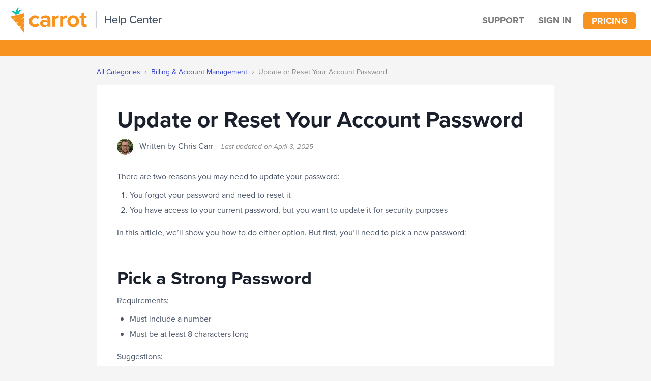

--- FILE ---
content_type: text/html; charset=UTF-8
request_url: https://help.carrot.com/tutorial/updating-your-account-password/
body_size: 16009
content:
<!DOCTYPE html>
<html class="" lang="en-US">
<head>
<meta charset="utf-8">
    <title>Update or Reset Your Account Password | Carrot Help Center</title>
	<style>img:is([sizes="auto" i], [sizes^="auto," i]) { contain-intrinsic-size: 3000px 1500px }</style>
	<script>
dataLayer = window.dataLayer || [];
dataLayer.push({"userId":0,"isLoggedIn":"0"});
</script>
<!-- Google Tag Manager -->
<script>
function initializeTagManager(w,d,s,l,i){w[l]=w[l]||[];w[l].push({'gtm.start':
    new Date().getTime(),event:'gtm.js'});var f=d.getElementsByTagName(s)[0],
    j=d.createElement(s),dl=l!='dataLayer'?'&l='+l:'';j.defer=true;j.src=
    'https://www.googletagmanager.com/gtm.js?id='+i+dl;f.parentNode.insertBefore(j,f);
}

window.addEventListener('load', () => {
    const deferDuration = navigator.userAgent.toLowerCase().includes('moto g power (2022)') ? 10000 : 2000;
    setTimeout(() => {
        initializeTagManager(window,document,'script','dataLayer','GTM-MS2JZW9');
    }, deferDuration);
});
</script>
<!-- End Google Tag Manager -->
<meta name="description" content="Can&#039;t login to your account or need to change the password? Here&#039;s how you can update or reset your password." />
<meta property="og:image" content="https://image-cdn.carrot.com/uploads/sites/3/lost-password.png" />
<meta property="og:locale" content="en_US" />
<meta property="og:type" content="article" />
<meta property="og:title" content="Update or Reset Your Account Password | Carrot Help Center" />
<meta property="og:description" content="Can&#039;t login to your account or need to change the password? Here&#039;s how you can update or reset your password." />
<meta property="og:url" content="https://help.carrot.com/tutorial/updating-your-account-password/" />
<meta property="og:site_name" content="Carrot Help Center" />
<meta property="og:updated_time" content="2025-04-03T20:24+00:00" />
<meta property="article:published_time" content="2013-04-04T14:07+00:00" />
<meta property="article:modified_time" content="2025-04-03T20:24+00:00" />
<meta name="twitter:card" content="summary_large_image" />
<meta name="twitter:title" content="Update or Reset Your Account Password | Carrot Help Center" />
<meta name="twitter:description" content="Can&#039;t login to your account or need to change the password? Here&#039;s how you can update or reset your password." />
<meta name="twitter:image" content="https://image-cdn.carrot.com/uploads/sites/3/lost-password.png" />
<link rel="canonical" href="https://help.carrot.com/tutorial/updating-your-account-password/" />
<script type="application/ld+json">{"@context":"https://schema.org","@type":"BreadcrumbList","itemListElement":[{"@type":"ListItem","position":1,"item":{"@id":"https://help.carrot.com/","name":"Carrot Help Center"}},{"@type":"ListItem","position":2,"item":{"@id":"https://help.carrot.com/tutorial/updating-your-account-password/","name":"Update or Reset Your Account Password"}}]}</script>

<link rel='dns-prefetch' href='//cdn.carrot.com' />
<link rel='dns-prefetch' href='//image-cdn.carrot.com' />
<script src="//ajax.googleapis.com/ajax/libs/jquery/1.8.3/jquery.min.js"></script>
<script>window.jQuery || document.write('<script src="https://help.carrot.com/app/themes/oncarrot-sales/assets/js/vendor/jquery-1.8.3.min.js"><\/script>')</script>
<script src="//use.typekit.net/dxf4qgy.js"></script>
<script>try{Typekit.load();}catch(e){}</script>
<!-- Start VWO Async Smartcode -->
<script type='text/javascript'>
window._vwo_code = window._vwo_code || (function(){
var account_id=157223,
settings_tolerance=2000,
library_tolerance=2500,
use_existing_jquery=false,
is_spa=1,
hide_element='body',

/* DO NOT EDIT BELOW THIS LINE */
f=false,d=document,code={use_existing_jquery:function(){return use_existing_jquery;},library_tolerance:function(){return library_tolerance;},finish:function(){if(!f){f=true;var a=d.getElementById('_vis_opt_path_hides');if(a)a.parentNode.removeChild(a);}},finished:function(){return f;},load:function(a){var b=d.createElement('script');b.src=a;b.type='text/javascript';b.innerText;b.onerror=function(){_vwo_code.finish();};d.getElementsByTagName('head')[0].appendChild(b);},init:function(){
window.settings_timer=setTimeout('_vwo_code.finish()',settings_tolerance);var a=d.createElement('style'),b=hide_element?hide_element+'{opacity:0 !important;filter:alpha(opacity=0) !important;background:none !important;}':'',h=d.getElementsByTagName('head')[0];a.setAttribute('id','_vis_opt_path_hides');a.setAttribute('type','text/css');if(a.styleSheet)a.styleSheet.cssText=b;else a.appendChild(d.createTextNode(b));h.appendChild(a);this.load('//dev.visualwebsiteoptimizer.com/j.php?a='+account_id+'&u='+encodeURIComponent(d.URL)+'&f='+(+is_spa)+'&r='+Math.random());return settings_timer; }};window._vwo_settings_timer = code.init(); return code; }());
</script>
<!-- End VWO Async Smartcode -->
<!-- Facebook Pixel Code -->
<script>
!function(f,b,e,v,n,t,s)
{if(f.fbq)return;n=f.fbq=function(){n.callMethod?
n.callMethod.apply(n,arguments):n.queue.push(arguments)};
if(!f._fbq)f._fbq=n;n.push=n;n.loaded=!0;n.version='2.0';
n.queue=[];t=b.createElement(e);t.async=!0;
t.src=v;s=b.getElementsByTagName(e)[0];
s.parentNode.insertBefore(t,s)}(window,document,'script',
'https://connect.facebook.net/en_US/fbevents.js');
 fbq('init', '792870337463321'); 
fbq('track', 'PageView');
</script>
<noscript>
 <img height="1" width="1" 
src="https://www.facebook.com/tr?id=792870337463321&ev=PageView
&noscript=1"/>
</noscript>
<!-- End Facebook Pixel Code -->
<meta name="ahrefs-site-verification" content="a450d910e2545a3be32e7a87606d3b568abc1d9ae8df33a1bee23baec688f412">

<meta name="google-site-verification" content="asyydd66SWRu-rhERhUh6eF70hbKnxz9y8jPT1c0wO4" />

<!-- SegMetrics -->
<script type="text/javascript">
var _segq = _segq || [];
var _segs = _segs || {};
(function () {var dc = document.createElement('script');dc.type = 'text/javascript';dc.async = true;dc.src = '//tag.segmetrics.io/a1oJNd.js';var s = document.getElementsByTagName('script')[0];s.parentNode.insertBefore(dc,s);})();
</script>
<!-- SegMetrics END -->
<script id="hs-script-loader" src="https://js-na2.hs-scripts.com/242974103.js" async="" defer=""></script>
<script type="text/javascript">
/* <![CDATA[ */
window._wpemojiSettings = {"baseUrl":"https:\/\/s.w.org\/images\/core\/emoji\/16.0.1\/72x72\/","ext":".png","svgUrl":"https:\/\/s.w.org\/images\/core\/emoji\/16.0.1\/svg\/","svgExt":".svg","source":{"concatemoji":"https:\/\/help.carrot.com\/wp-includes\/js\/wp-emoji-release.min.js?ver=6.8.3"}};
/*! This file is auto-generated */
!function(s,n){var o,i,e;function c(e){try{var t={supportTests:e,timestamp:(new Date).valueOf()};sessionStorage.setItem(o,JSON.stringify(t))}catch(e){}}function p(e,t,n){e.clearRect(0,0,e.canvas.width,e.canvas.height),e.fillText(t,0,0);var t=new Uint32Array(e.getImageData(0,0,e.canvas.width,e.canvas.height).data),a=(e.clearRect(0,0,e.canvas.width,e.canvas.height),e.fillText(n,0,0),new Uint32Array(e.getImageData(0,0,e.canvas.width,e.canvas.height).data));return t.every(function(e,t){return e===a[t]})}function u(e,t){e.clearRect(0,0,e.canvas.width,e.canvas.height),e.fillText(t,0,0);for(var n=e.getImageData(16,16,1,1),a=0;a<n.data.length;a++)if(0!==n.data[a])return!1;return!0}function f(e,t,n,a){switch(t){case"flag":return n(e,"\ud83c\udff3\ufe0f\u200d\u26a7\ufe0f","\ud83c\udff3\ufe0f\u200b\u26a7\ufe0f")?!1:!n(e,"\ud83c\udde8\ud83c\uddf6","\ud83c\udde8\u200b\ud83c\uddf6")&&!n(e,"\ud83c\udff4\udb40\udc67\udb40\udc62\udb40\udc65\udb40\udc6e\udb40\udc67\udb40\udc7f","\ud83c\udff4\u200b\udb40\udc67\u200b\udb40\udc62\u200b\udb40\udc65\u200b\udb40\udc6e\u200b\udb40\udc67\u200b\udb40\udc7f");case"emoji":return!a(e,"\ud83e\udedf")}return!1}function g(e,t,n,a){var r="undefined"!=typeof WorkerGlobalScope&&self instanceof WorkerGlobalScope?new OffscreenCanvas(300,150):s.createElement("canvas"),o=r.getContext("2d",{willReadFrequently:!0}),i=(o.textBaseline="top",o.font="600 32px Arial",{});return e.forEach(function(e){i[e]=t(o,e,n,a)}),i}function t(e){var t=s.createElement("script");t.src=e,t.defer=!0,s.head.appendChild(t)}"undefined"!=typeof Promise&&(o="wpEmojiSettingsSupports",i=["flag","emoji"],n.supports={everything:!0,everythingExceptFlag:!0},e=new Promise(function(e){s.addEventListener("DOMContentLoaded",e,{once:!0})}),new Promise(function(t){var n=function(){try{var e=JSON.parse(sessionStorage.getItem(o));if("object"==typeof e&&"number"==typeof e.timestamp&&(new Date).valueOf()<e.timestamp+604800&&"object"==typeof e.supportTests)return e.supportTests}catch(e){}return null}();if(!n){if("undefined"!=typeof Worker&&"undefined"!=typeof OffscreenCanvas&&"undefined"!=typeof URL&&URL.createObjectURL&&"undefined"!=typeof Blob)try{var e="postMessage("+g.toString()+"("+[JSON.stringify(i),f.toString(),p.toString(),u.toString()].join(",")+"));",a=new Blob([e],{type:"text/javascript"}),r=new Worker(URL.createObjectURL(a),{name:"wpTestEmojiSupports"});return void(r.onmessage=function(e){c(n=e.data),r.terminate(),t(n)})}catch(e){}c(n=g(i,f,p,u))}t(n)}).then(function(e){for(var t in e)n.supports[t]=e[t],n.supports.everything=n.supports.everything&&n.supports[t],"flag"!==t&&(n.supports.everythingExceptFlag=n.supports.everythingExceptFlag&&n.supports[t]);n.supports.everythingExceptFlag=n.supports.everythingExceptFlag&&!n.supports.flag,n.DOMReady=!1,n.readyCallback=function(){n.DOMReady=!0}}).then(function(){return e}).then(function(){var e;n.supports.everything||(n.readyCallback(),(e=n.source||{}).concatemoji?t(e.concatemoji):e.wpemoji&&e.twemoji&&(t(e.twemoji),t(e.wpemoji)))}))}((window,document),window._wpemojiSettings);
/* ]]> */
</script>
<style id='wp-emoji-styles-inline-css' type='text/css'>

	img.wp-smiley, img.emoji {
		display: inline !important;
		border: none !important;
		box-shadow: none !important;
		height: 1em !important;
		width: 1em !important;
		margin: 0 0.07em !important;
		vertical-align: -0.1em !important;
		background: none !important;
		padding: 0 !important;
	}
</style>
<link rel='stylesheet' id='wp-block-library-css' href='https://help.carrot.com/wp-includes/css/dist/block-library/style.min.css?ver=6.8.3' type='text/css' media='all' />
<style id='wp-block-library-inline-css' type='text/css'>
.is-style-form-minimal .carrot-form form {width: unset !important;color: unset !important;margin: unset !important;padding: unset !important;border: unset !important;border-radius: unset !important;background: unset !important;}
</style>
<style id='classic-theme-styles-inline-css' type='text/css'>
/*! This file is auto-generated */
.wp-block-button__link{color:#fff;background-color:#32373c;border-radius:9999px;box-shadow:none;text-decoration:none;padding:calc(.667em + 2px) calc(1.333em + 2px);font-size:1.125em}.wp-block-file__button{background:#32373c;color:#fff;text-decoration:none}
</style>
<link rel='stylesheet' id='carrot/form/style-css' href='https://carrot.com/app/mu-plugins/Editor/dist/assets/formStyle-DMuCAtEy.css' type='text/css' media='all' />
<link rel='stylesheet' id='carrot/testimonial/style-css' href='https://carrot.com/app/mu-plugins/Editor/dist/assets/testimonialStyle-Cbp7rxav.css' type='text/css' media='all' />
<style id='outermost-icon-block-style-inline-css' type='text/css'>
.wp-block-outermost-icon-block{display:flex;line-height:0}.wp-block-outermost-icon-block.has-border-color{border:none}.wp-block-outermost-icon-block .has-icon-color svg,.wp-block-outermost-icon-block.has-icon-color svg{color:currentColor}.wp-block-outermost-icon-block .has-icon-color:not(.has-no-icon-fill-color) svg,.wp-block-outermost-icon-block.has-icon-color:not(.has-no-icon-fill-color) svg{fill:currentColor}.wp-block-outermost-icon-block .icon-container{box-sizing:border-box}.wp-block-outermost-icon-block a,.wp-block-outermost-icon-block svg{height:100%;transition:transform .1s ease-in-out;width:100%}.wp-block-outermost-icon-block a:hover{transform:scale(1.1)}.wp-block-outermost-icon-block svg{transform:rotate(var(--outermost--icon-block--transform-rotate,0deg)) scaleX(var(--outermost--icon-block--transform-scale-x,1)) scaleY(var(--outermost--icon-block--transform-scale-y,1))}.wp-block-outermost-icon-block .rotate-90,.wp-block-outermost-icon-block.rotate-90{--outermost--icon-block--transform-rotate:90deg}.wp-block-outermost-icon-block .rotate-180,.wp-block-outermost-icon-block.rotate-180{--outermost--icon-block--transform-rotate:180deg}.wp-block-outermost-icon-block .rotate-270,.wp-block-outermost-icon-block.rotate-270{--outermost--icon-block--transform-rotate:270deg}.wp-block-outermost-icon-block .flip-horizontal,.wp-block-outermost-icon-block.flip-horizontal{--outermost--icon-block--transform-scale-x:-1}.wp-block-outermost-icon-block .flip-vertical,.wp-block-outermost-icon-block.flip-vertical{--outermost--icon-block--transform-scale-y:-1}.wp-block-outermost-icon-block .flip-vertical.flip-horizontal,.wp-block-outermost-icon-block.flip-vertical.flip-horizontal{--outermost--icon-block--transform-scale-x:-1;--outermost--icon-block--transform-scale-y:-1}

</style>
<link rel='stylesheet' id='img-gray-css' href='https://carrot.com/app/mu-plugins/Editor/dist/assets/src/styles/core/image/img-gray-DWr6Di1r.css' type='text/css' media='all' />
<link rel='stylesheet' id='img-shadow-css' href='https://carrot.com/app/mu-plugins/Editor/dist/assets/src/styles/core/image/img-shadow-aBo2A0Iv.css' type='text/css' media='all' />
<style id='global-styles-inline-css' type='text/css'>
:root{--wp--preset--aspect-ratio--square: 1;--wp--preset--aspect-ratio--4-3: 4/3;--wp--preset--aspect-ratio--3-4: 3/4;--wp--preset--aspect-ratio--3-2: 3/2;--wp--preset--aspect-ratio--2-3: 2/3;--wp--preset--aspect-ratio--16-9: 16/9;--wp--preset--aspect-ratio--9-16: 9/16;--wp--preset--color--black: #333;--wp--preset--color--cyan-bluish-gray: #abb8c3;--wp--preset--color--white: #fff;--wp--preset--color--pale-pink: #f78da7;--wp--preset--color--vivid-red: #cf2e2e;--wp--preset--color--luminous-vivid-orange: #ff6900;--wp--preset--color--luminous-vivid-amber: #fcb900;--wp--preset--color--light-green-cyan: #7bdcb5;--wp--preset--color--vivid-green-cyan: #00d084;--wp--preset--color--pale-cyan-blue: #8ed1fc;--wp--preset--color--vivid-cyan-blue: #0693e3;--wp--preset--color--vivid-purple: #9b51e0;--wp--preset--color--gray-1: #999;--wp--preset--color--gray-2: #eee;--wp--preset--color--orange-1: #f7931e;--wp--preset--color--orange-2: #ee7d20;--wp--preset--color--red: #d74e26;--wp--preset--color--blue: #388ed1;--wp--preset--color--green-1: #006837;--wp--preset--color--green-2: #269526;--wp--preset--color--gray-300: #dee2e6;--wp--preset--color--gray-100: #f7f7f9;--wp--preset--color--c-brand-primary: #F7931E;--wp--preset--color--c-brand-primary-lighter: #F9AB4F;--wp--preset--color--c-brand-primary-darker: #E87211;--wp--preset--color--c-link: #577CFE;--wp--preset--color--c-link-lighter: #7F9CF5;--wp--preset--color--c-link-darker: #4659FC;--wp--preset--color--c-button: #04C4AE;--wp--preset--color--c-button-lighter: #04D5BD;--wp--preset--color--c-button-darker: #319795;--wp--preset--color--c-secondary: #4299E1;--wp--preset--color--c-secondary-lighter: #63B3ED;--wp--preset--color--c-secondary-dark: #3182CE;--wp--preset--color--c-secondary-darker: #2B6CB0;--wp--preset--gradient--vivid-cyan-blue-to-vivid-purple: linear-gradient(135deg,rgba(6,147,227,1) 0%,rgb(155,81,224) 100%);--wp--preset--gradient--light-green-cyan-to-vivid-green-cyan: linear-gradient(135deg,rgb(122,220,180) 0%,rgb(0,208,130) 100%);--wp--preset--gradient--luminous-vivid-amber-to-luminous-vivid-orange: linear-gradient(135deg,rgba(252,185,0,1) 0%,rgba(255,105,0,1) 100%);--wp--preset--gradient--luminous-vivid-orange-to-vivid-red: linear-gradient(135deg,rgba(255,105,0,1) 0%,rgb(207,46,46) 100%);--wp--preset--gradient--very-light-gray-to-cyan-bluish-gray: linear-gradient(135deg,rgb(238,238,238) 0%,rgb(169,184,195) 100%);--wp--preset--gradient--cool-to-warm-spectrum: linear-gradient(135deg,rgb(74,234,220) 0%,rgb(151,120,209) 20%,rgb(207,42,186) 40%,rgb(238,44,130) 60%,rgb(251,105,98) 80%,rgb(254,248,76) 100%);--wp--preset--gradient--blush-light-purple: linear-gradient(135deg,rgb(255,206,236) 0%,rgb(152,150,240) 100%);--wp--preset--gradient--blush-bordeaux: linear-gradient(135deg,rgb(254,205,165) 0%,rgb(254,45,45) 50%,rgb(107,0,62) 100%);--wp--preset--gradient--luminous-dusk: linear-gradient(135deg,rgb(255,203,112) 0%,rgb(199,81,192) 50%,rgb(65,88,208) 100%);--wp--preset--gradient--pale-ocean: linear-gradient(135deg,rgb(255,245,203) 0%,rgb(182,227,212) 50%,rgb(51,167,181) 100%);--wp--preset--gradient--electric-grass: linear-gradient(135deg,rgb(202,248,128) 0%,rgb(113,206,126) 100%);--wp--preset--gradient--midnight: linear-gradient(135deg,rgb(2,3,129) 0%,rgb(40,116,252) 100%);--wp--preset--font-size--small: 12px;--wp--preset--font-size--medium: 20px;--wp--preset--font-size--large: 24px;--wp--preset--font-size--x-large: 42px;--wp--preset--font-size--normal: 16px;--wp--preset--font-size--larger: 36px;--wp--preset--spacing--20: 0.44rem;--wp--preset--spacing--30: 0.67rem;--wp--preset--spacing--40: 1rem;--wp--preset--spacing--50: 1.5rem;--wp--preset--spacing--60: 2.25rem;--wp--preset--spacing--70: 3.38rem;--wp--preset--spacing--80: 5.06rem;--wp--preset--shadow--natural: 6px 6px 9px rgba(0, 0, 0, 0.2);--wp--preset--shadow--deep: 12px 12px 50px rgba(0, 0, 0, 0.4);--wp--preset--shadow--sharp: 6px 6px 0px rgba(0, 0, 0, 0.2);--wp--preset--shadow--outlined: 6px 6px 0px -3px rgba(255, 255, 255, 1), 6px 6px rgba(0, 0, 0, 1);--wp--preset--shadow--crisp: 6px 6px 0px rgba(0, 0, 0, 1);}:where(.is-layout-flex){gap: 0.5em;}:where(.is-layout-grid){gap: 0.5em;}body .is-layout-flex{display: flex;}.is-layout-flex{flex-wrap: wrap;align-items: center;}.is-layout-flex > :is(*, div){margin: 0;}body .is-layout-grid{display: grid;}.is-layout-grid > :is(*, div){margin: 0;}:where(.wp-block-columns.is-layout-flex){gap: 2em;}:where(.wp-block-columns.is-layout-grid){gap: 2em;}:where(.wp-block-post-template.is-layout-flex){gap: 1.25em;}:where(.wp-block-post-template.is-layout-grid){gap: 1.25em;}.has-black-color{color: var(--wp--preset--color--black) !important;}.has-cyan-bluish-gray-color{color: var(--wp--preset--color--cyan-bluish-gray) !important;}.has-white-color{color: var(--wp--preset--color--white) !important;}.has-pale-pink-color{color: var(--wp--preset--color--pale-pink) !important;}.has-vivid-red-color{color: var(--wp--preset--color--vivid-red) !important;}.has-luminous-vivid-orange-color{color: var(--wp--preset--color--luminous-vivid-orange) !important;}.has-luminous-vivid-amber-color{color: var(--wp--preset--color--luminous-vivid-amber) !important;}.has-light-green-cyan-color{color: var(--wp--preset--color--light-green-cyan) !important;}.has-vivid-green-cyan-color{color: var(--wp--preset--color--vivid-green-cyan) !important;}.has-pale-cyan-blue-color{color: var(--wp--preset--color--pale-cyan-blue) !important;}.has-vivid-cyan-blue-color{color: var(--wp--preset--color--vivid-cyan-blue) !important;}.has-vivid-purple-color{color: var(--wp--preset--color--vivid-purple) !important;}.has-black-background-color{background-color: var(--wp--preset--color--black) !important;}.has-cyan-bluish-gray-background-color{background-color: var(--wp--preset--color--cyan-bluish-gray) !important;}.has-white-background-color{background-color: var(--wp--preset--color--white) !important;}.has-pale-pink-background-color{background-color: var(--wp--preset--color--pale-pink) !important;}.has-vivid-red-background-color{background-color: var(--wp--preset--color--vivid-red) !important;}.has-luminous-vivid-orange-background-color{background-color: var(--wp--preset--color--luminous-vivid-orange) !important;}.has-luminous-vivid-amber-background-color{background-color: var(--wp--preset--color--luminous-vivid-amber) !important;}.has-light-green-cyan-background-color{background-color: var(--wp--preset--color--light-green-cyan) !important;}.has-vivid-green-cyan-background-color{background-color: var(--wp--preset--color--vivid-green-cyan) !important;}.has-pale-cyan-blue-background-color{background-color: var(--wp--preset--color--pale-cyan-blue) !important;}.has-vivid-cyan-blue-background-color{background-color: var(--wp--preset--color--vivid-cyan-blue) !important;}.has-vivid-purple-background-color{background-color: var(--wp--preset--color--vivid-purple) !important;}.has-black-border-color{border-color: var(--wp--preset--color--black) !important;}.has-cyan-bluish-gray-border-color{border-color: var(--wp--preset--color--cyan-bluish-gray) !important;}.has-white-border-color{border-color: var(--wp--preset--color--white) !important;}.has-pale-pink-border-color{border-color: var(--wp--preset--color--pale-pink) !important;}.has-vivid-red-border-color{border-color: var(--wp--preset--color--vivid-red) !important;}.has-luminous-vivid-orange-border-color{border-color: var(--wp--preset--color--luminous-vivid-orange) !important;}.has-luminous-vivid-amber-border-color{border-color: var(--wp--preset--color--luminous-vivid-amber) !important;}.has-light-green-cyan-border-color{border-color: var(--wp--preset--color--light-green-cyan) !important;}.has-vivid-green-cyan-border-color{border-color: var(--wp--preset--color--vivid-green-cyan) !important;}.has-pale-cyan-blue-border-color{border-color: var(--wp--preset--color--pale-cyan-blue) !important;}.has-vivid-cyan-blue-border-color{border-color: var(--wp--preset--color--vivid-cyan-blue) !important;}.has-vivid-purple-border-color{border-color: var(--wp--preset--color--vivid-purple) !important;}.has-vivid-cyan-blue-to-vivid-purple-gradient-background{background: var(--wp--preset--gradient--vivid-cyan-blue-to-vivid-purple) !important;}.has-light-green-cyan-to-vivid-green-cyan-gradient-background{background: var(--wp--preset--gradient--light-green-cyan-to-vivid-green-cyan) !important;}.has-luminous-vivid-amber-to-luminous-vivid-orange-gradient-background{background: var(--wp--preset--gradient--luminous-vivid-amber-to-luminous-vivid-orange) !important;}.has-luminous-vivid-orange-to-vivid-red-gradient-background{background: var(--wp--preset--gradient--luminous-vivid-orange-to-vivid-red) !important;}.has-very-light-gray-to-cyan-bluish-gray-gradient-background{background: var(--wp--preset--gradient--very-light-gray-to-cyan-bluish-gray) !important;}.has-cool-to-warm-spectrum-gradient-background{background: var(--wp--preset--gradient--cool-to-warm-spectrum) !important;}.has-blush-light-purple-gradient-background{background: var(--wp--preset--gradient--blush-light-purple) !important;}.has-blush-bordeaux-gradient-background{background: var(--wp--preset--gradient--blush-bordeaux) !important;}.has-luminous-dusk-gradient-background{background: var(--wp--preset--gradient--luminous-dusk) !important;}.has-pale-ocean-gradient-background{background: var(--wp--preset--gradient--pale-ocean) !important;}.has-electric-grass-gradient-background{background: var(--wp--preset--gradient--electric-grass) !important;}.has-midnight-gradient-background{background: var(--wp--preset--gradient--midnight) !important;}.has-small-font-size{font-size: var(--wp--preset--font-size--small) !important;}.has-medium-font-size{font-size: var(--wp--preset--font-size--medium) !important;}.has-large-font-size{font-size: var(--wp--preset--font-size--large) !important;}.has-x-large-font-size{font-size: var(--wp--preset--font-size--x-large) !important;}
:where(.wp-block-post-template.is-layout-flex){gap: 1.25em;}:where(.wp-block-post-template.is-layout-grid){gap: 1.25em;}
:where(.wp-block-columns.is-layout-flex){gap: 2em;}:where(.wp-block-columns.is-layout-grid){gap: 2em;}
:root :where(.wp-block-pullquote){font-size: 1.5em;line-height: 1.6;}
</style>
<link rel='stylesheet' id='auth0-widget-css' href='https://carrot.com/app/plugins/auth0/assets/css/main.css?ver=6.8.3' type='text/css' media='all' />
<link rel='stylesheet' id='carrot/remove-margin/style-css' href='https://carrot.com/app/mu-plugins/Editor/dist/assets/filtersRemoveMarginStyle-DaCVUGgC.css' type='text/css' media='all' />
<link rel='stylesheet' id='roots_app-css' href='https://cdn.carrot.com/artifacts/115c97d511d88e11378b0be5a19ead501ef3682e/app/themes/oncarrot-sales/assets/css/main.min-61bcb936e55883abb4108e17ff6bca32.css?ver=6.8.3' type='text/css' media='all' />
<script type="text/javascript" src="https://help.carrot.com/wp-includes/js/dist/dom-ready.min.js?ver=f77871ff7694fffea381" id="wp-dom-ready-js"></script>
<script type="module" src="https://carrot.com/app/mu-plugins/Editor/dist/assets/formScript-D2IrI3SA.js" id="carrot/form/script-js"></script>
<link rel="https://api.w.org/" href="https://help.carrot.com/wp-json/" /><link rel="alternate" title="JSON" type="application/json" href="https://help.carrot.com/wp-json/wp/v2/tutorial/424" /><link rel="EditURI" type="application/rsd+xml" title="RSD" href="https://help.carrot.com/xmlrpc.php?rsd" />
<link rel="alternate" title="oEmbed (JSON)" type="application/json+oembed" href="https://help.carrot.com/wp-json/oembed/1.0/embed?url=https%3A%2F%2Fhelp.carrot.com%2Ftutorial%2Fupdating-your-account-password%2F" />
<link rel="alternate" title="oEmbed (XML)" type="text/xml+oembed" href="https://help.carrot.com/wp-json/oembed/1.0/embed?url=https%3A%2F%2Fhelp.carrot.com%2Ftutorial%2Fupdating-your-account-password%2F&#038;format=xml" />
  <script type="application/ld+json">{"@context": "https://schema.org", "@type": "WebSite", "url": "https://help.carrot.com/", "name": "Carrot Help Center"}</script>
			<!-- Begin Custom CSS --><style type="text/css" id="wds-customizer-css">
			/*Help Center Banner Search BG Color*/
.pagesection-orange {
    background-color: #f7931e;
}

/*Push searchbar down for logged in users*/
.admin-bar .help-searchbar {
	padding-top: 1em;
	padding-right: 0;
	padding-bottom: 4em;
	padding-left: 0;
	margin-top: 55px;
}

/*Remove box shadow from Upsell Reusable block*/
#post-13984 > div > div:nth-child(48) > div > div > div.wp-block-image > figure > img {
	box-shadow: none
}

/*pop tuts issue*/
.popular-tuts {display: none;}

.side-nav.side-nav-orange {z-index: 5;}

.single-tutorial .hentry {padding-left: 4em; padding-right: 4em;}


/*Blocks explained*/
.page-id-7995 .wp-block-columns {max-height: 150px;}

/*Editor home page*/
.page-id-8424 .pagesection-image {display:none;}

.page-id-8424 .pagesection {padding: 10px;}

/*Credibility Bar Overview Nav hidden*/
.postid-3994 .well.related-nav {display: none;}

/*Video Embed Wrapper ::Before Removed */
.wp-embed-responsive .wp-has-aspect-ratio .wp-block-embed__wrapper:before {display:none;}
/*END*/

/*Guide and homepage colors override*/
.well-guide .well-guide-inner {
	padding: 55px;
}
.taxonomy-archivenav .arrow_right_alt1:before {
	color: #04C4ae;
}
.editor-gb .wp-block-button__link:not(.has-background) {
	background: #48bb78;
}
/*END*/

/*Coaching Call Updates*/
.page-template-page-mastermind #main {
    margin-right: 15%;
    margin-left: 15%;
}
.page-id-1992 .pagesection {padding: 100px;}
/*END*/

.noshadow, .noshadow img {
	box-shadow: none !important;
}
hr.wp-block-separator {
	border-color: #eee;
}

.gform_previous_button {
  color: #3141ce;
  background: none;
  margin-bottom: 10px;
}
.gform_next_button {
	width: 100% !important;
}

/*Ryan CSS to style SEO Tool Upsell Block: Remove box shadow from icon, color button orange, color link orange*/
.seo-upsell-icon .wp-image-19648 {
box-shadow: none!important;
}
.seo-upsell-button .wp-block-button__link {
background-color: #f7931e;
}
.seo-link-text a {
color: #f7931e;
}
/*end SEO Tools Upsell Block CSS*/

/*Ryan CSS to style Content Tools Upsell Block: Remove box shadow from icon, color button orange, color link orange*/
.content-icon .wp-image-18366 {
box-shadow: none!important;
}
.content-button .wp-block-button__link {
background-color: #f7931e;
}
.content-link-text a {
color: #f7931e;
}
/*end Content tools Upsell Block CSS*/
/*Ryan CSS- Promotion cards: Getting Started [2025]*/
.new-market-card, .new-getting-started, .new-crm-card, .new-premium-support-card {
	box-shadow: 0 4px 8px 0 rgba(0, 0, 0, 0.2), 0 6px 20px 0 rgba(0, 0, 0, 0.19);
	border-radius: 7px;
}
.wp-image-24389, .wp-image-24429, .wp-image-24430 {
	box-shadow: none!important;
}
@media only screen and (max-width: 978px) {
.new-crm-card p, .new-premium-support-card p, .new-getting-started p, .new-market p {
	margin: 0 25px;
	}
}
/*End Promotion Cards: Getting Started [2025] css*/			</style><!-- End Custom CSS -->
			<style id="block-visibility-frontend-inline-css">/* Front-end Styles */
@media (max-width: 669px) {
  .hide-on-mobile {
    display: none !important;
  }
}

@media (min-width: 670px) and (max-width: 1023px) {
  .hide-on-tablet {
    display: none !important;
  }
}

@media (min-width: 1024px) {
  .hide-on-desktop {
    display: none !important;
  }
}
</style><link rel="apple-touch-icon" type="image/png" sizes="180x180" href="https://image-cdn.carrot.com/[base64]">
<link rel="icon" type="image/png" sizes="16x16" href="https://image-cdn.carrot.com/[base64]">
<link rel="icon" type="image/png" sizes="32x32" href="https://image-cdn.carrot.com/[base64]">
<link rel="icon" type="image/png" sizes="48x48" href="https://image-cdn.carrot.com/[base64]">
<link rel="icon" type="image/png" sizes="96x96" href="https://image-cdn.carrot.com/[base64]">
<link rel="icon" type="image/png" sizes="192x192" href="https://image-cdn.carrot.com/[base64]">
		<style type="text/css" id="wp-custom-css">
			table.gsurvey-likert tr td.gsurvey-likert-choice { top: 0; }

table.gsurvey-likert { margin-bottom: 0; }

.wp-block-columns {
	margin-bottom: 0px;
}

.card {
	border-radius: 10px;
	box-shadow: 3px 8px 20px 0px rgb(156 156 156 / 49%);
	border: 1px solid #fff;
}
.wp-image-15166, .wp-image-15192{
	box-shadow: none!important;
}

/*center and styles for feedback form at bottom of tutorials*/
.feedback-form {
text-align: center;
}
.feedback-form .gfield_radio li.thumb-up label:before {
    content: url("https://cdn.carrot.com/uploads/sites/3/thumbs-up.svg")!important;
	opacity:1;
}
.feedback-form .gfield_radio li.thumb-up label:hover:before, .feedback-form .gfield_radio li.thumb-up.active label:before{ content: url("https://cdn.carrot.com/uploads/sites/3/thumbs-up-hover.svg")!important;
	opacity:1;}
.feedback-form .gfield_radio li.thumb-down label:before {
    content: url("https://cdn.carrot.com/uploads/sites/3/thumbs-down.svg")!important;opacity:1;
}
.feedback-form .gfield_radio li.thumb-down label:hover:before, .feedback-form .gfield_radio li.thumb-down.active label:before{ content: url("https://cdn.carrot.com/uploads/sites/3/thumbs-down-hover.svg")!important;
	opacity:1;}
/*end feedback form styles*/

.home .tutorial-crafting-a-winning-strategy,
.home .tutorial-leverage,
.home .tutorial-scale-online-marketing{
	display: none;
}
.home .main > .wp-block-cover.alignfull:first-child {
	overflow-y: visible;
}

/* Remove form background on Content Boost Add-On: Intake Form page - Written by Nathan Gifford from Carrot CX */
.page-id-21097 .gform_wrapper {
	background-color: rgba(0,0,0,0);
	border: none;
}
.page-id-21097 .gfield_label {
	font-size:18px;
	text-align: center;
	font-weight:800
}
.page-id-21097 .bigHeadingBoost {
	font-size:32px;
}		</style>
		    <style>
      .gform_wrapper.gravity-theme fieldset.autocomplete-us:not(.gfield_error) .ginput_container_address > span:not(.address_line_1),
      .gform_wrapper.gravity-theme fieldset.autocomplete-us:not(.gfield_error) span.address_line_1 label,
      li.autocomplete-us:not(.gfield_error) .ginput_container_address span:not(.address_line_1),
      li.autocomplete-us:not(.gfield_error) .ginput_container_address span.address_line_1 label {
        display: none;
      }
    </style>
    <noscript>
        <style>
          .gform_wrapper.gravity-theme fieldset.autocomplete-us:not(.gfield_error) .ginput_container_address > span:not(.address_line_1),
          .gform_wrapper.gravity-theme fieldset.autocomplete-us span.address_line_1 label,
          li.autocomplete-us:not(.gfield_error) .ginput_container_address span:not(.address_line_1),
          li.autocomplete-us:not(.gfield_error) .ginput_container_address span.address_line_1 label {
            display: block;
          }
        </style>
    </noscript>
    <meta name="viewport" content="width=device-width, initial-scale=1">
<link rel="alternate" type="application/rss+xml" title="Carrot Help Center Feed" href="https://help.carrot.com/feed/">
</head>
<body class="wp-singular tutorial-template-default single single-tutorial postid-424 wp-embed-responsive wp-theme-oncarrot-sales env-production editor-gb top-navbar oncarrot-sales updating-your-account-password">
  <!-- Google Tag Manager (noscript) -->
<noscript><iframe src="https://www.googletagmanager.com/ns.html?id=GTM-MS2JZW9"
height="0" width="0" style="display:none;visibility:hidden"></iframe></noscript>
<!-- End Google Tag Manager (noscript) --><script>
(function(w){w.fpr=w.fpr||function(){w.fpr.q = w.fpr.q||[];w.fpr.q[arguments[0]=='set'?'unshift':'push'](arguments);};})(window);
fpr('init', {cid:'gslh4bdu'});fpr('click');
</script>
<script src="https://cdn.firstpromoter.com/fpr.js" async></script>  <header id="banner" class="navbar navbar-fixed-top">
  <div class="navbar-inner">
    <a class="btn btn-small btn-warning" data-toggle="collapse" data-target=".nav-collapse">
      Menu
    </a>
    <a class="brand" href="https://help.carrot.com/">
              <img src="https://help.carrot.com/app/themes/oncarrot-sales/assets/img/logo/carrot_help.svg" alt="Carrot.com Help Center" />
          </a>
    <nav id="nav-main" class="nav-collapse collapse">
      <ul id="menu-primary-navigation" class="nav"><li class="menu-support"><a href="https://help.carrot.com/support/">Support</a></li>
<li class="menu-sign-in"><a href="https://app.carrot.com/account/?supportlogin=1">Sign In</a></li>
<li class="nav-btn menu-pricing"><a href="https://carrot.com/pricing/">Pricing</a></li>
</ul>    </nav>
  </div>
  </header>
  
          <div class="pagesection pagesection-orange help-searchbar">
    <div class="container-fluid-max">
      <div class="help-search-wrapper">
                <p class="visually-hidden">Search Carrot help</p>
        <script>
          window.addsearch_settings = {
            placeholder: 'Search Carrot help',
            show_search_suggestions: true
          }
        </script>
        <script type="text/javascript" src="https://addsearch.com/js/?key=e44973701faeaaab3db86db9641ddb87"></script>
      </div>
    </div>
  </div>

    <div id="wrap" class="container container-help" role="document">
      <div id="content" class="row-fluid">
        <div id="main" class="span12 main">
                        <p class="breadcrumbs">
    <a href="/">All Categories</a>
              <small>›</small> <a href="https://help.carrot.com/tutorials/accounts-and-billing/">Billing &amp; Account Management</a>
        <small>›</small> Update or Reset Your Account Password  </p>
  <article class="post-424 tutorial type-tutorial status-publish hentry tutorial_type-accounts-and-billing" id="post-424">
    <header>
      <h1 class="entry-title">Update or Reset Your Account Password</h1>
      <p class="byline author vcard mb2">
        <img alt="Chris Carr" src="https://secure.gravatar.com/avatar/1c9329dbf03a46ccacd7b4961ddda009?s=480&#038;r=pg&#038;d=https%3A%2F%2Fcdn.auth0.com%2Favatars%2Fch.png" class="avatar avatar-64 photo avatar-auth0" width="64" height="64"/>        &nbsp; Written by Chris Carr        &nbsp;&nbsp; <span class="entry-updated"><small>Last updated on <time>April 3, 2025</time></small></span>
      </p>
    </header>
        <div class="entry-content">
            
<p>There are two reasons you may need to update your password:</p>



<ol class="wp-block-list">
<li>You forgot your password and need to reset it</li>



<li>You have access to your current password, but you want to update it for security purposes</li>
</ol>



<p>In this article, we&#8217;ll show you how to do either option. But first, you&#8217;ll need to pick a new password:</p>



<h2 class="wp-block-heading">Pick a Strong Password</h2>



<p>Requirements:</p>



<ul class="wp-block-list">
<li>Must include a number</li>



<li>Must be at least 8 characters long</li>
</ul>



<p>Suggestions:</p>



<ul class="wp-block-list">
<li>Include at least 1 capital letter with your lowercase lettering.</li>



<li>Include at least 1 of the following (!@#$%^&amp;*)</li>



<li>Never use actual words or names. We know they’re easy to remember, but they’re also easy for people to hack. Slap together some letters and numbers and be sure to save it somewhere!</li>



<li>If possible, use a password manager such as <a rel="noreferrer noopener" href="https://agilebits.com/onepassword" target="_blank">1Password</a>. This way you can save and generate strong passwords in there and update them simply whenever you’d like. <a rel="noreferrer noopener" href="https://www.cnet.com/tech/services-and-software/yes-you-need-a-password-manager-your-online-security-depends-on-it/" target="_blank">Learn more about password managers</a></li>
</ul>



<p></p>



<h2 class="wp-block-heading">Forgot Your Password? Reset It!</h2>



<p>Can&#8217;t log into your account or forgot your password?</p>



<p>If you need to gain access to your account but do not have your login information, you’ll need to reset the password on your account. </p>



<p>It’s a fast process that requires you to know either <strong>your username</strong> or the <strong>email address</strong> currently associated with your Carrot account. </p>



<p>Once you have one of those, please visit <a href="https://app.carrot.com/account">Carrot.com/account</a> and click the “Lost your password?” link:</p>



<figure class="wp-block-image size-large"><img decoding="async" src="https://image-cdn.carrot.com/uploads/sites/3/lost-password.png" alt=""></figure>



<p>After you click the link, a password reset email is sent to the email address we have on file.  </p>



<p><strong><em>NOTE:</em></strong> You should check your spam folder for this email, if you don&#8217;t see it right away in your general inbox.</p>



<p>You’ll find a link within that email that allows you to reset your password. Once it’s reset, you can then head over to&nbsp;<a rel="noreferrer noopener" href="https://app.carrot.com/account" target="_blank">carrot.com/account</a>&nbsp;and login with the new password.<br><br>We must send the link to this email for security purposes. Please <a href="https://help.carrot.com/support/">reach out</a> if you have any trouble with this. </p>



<h2 class="wp-block-heading">Update Your Account Password</h2>



<p>We suggest updating your account password at least every other month for security purposes. Here&#8217;s how to change up your password:</p>



<h3 class="wp-block-heading">Step 1: Click the &#8220;Profile&#8221; Tab</h3>



<figure class="wp-block-image"><img fetchpriority="high" decoding="async" width="1024" height="229" src="https://image-cdn.carrot.com/uploads/sites/3/Screenshot-on-10.18.2016-at-4.43.44-PM-1024x229.png" alt="screenshot-on-10-18-2016-at-4-43-44-pm" class="wp-image-3086" srcset="https://image-cdn.carrot.com/uploads/sites/3/Screenshot-on-10.18.2016-at-4.43.44-PM.png 1024w, https://image-cdn.carrot.com/uploads/sites/3/Screenshot-on-10.18.2016-at-4.43.44-PM-300x67.png 300w, https://image-cdn.carrot.com/uploads/sites/3/Screenshot-on-10.18.2016-at-4.43.44-PM-768x172.png 768w" sizes="(max-width: 1024px) 100vw, 1024px"></figure>



<h3 class="wp-block-heading">Step 2: Click&nbsp;Change Password</h3>



<figure class="wp-block-image"><img decoding="async" width="647" height="557" src="https://image-cdn.carrot.com/uploads/sites/3/Screenshot-on-10.18.2016-at-4.52.05-PM.png" alt="screenshot-on-10-18-2016-at-4-52-05-pm" class="wp-image-3088" srcset="https://image-cdn.carrot.com/uploads/sites/3/Screenshot-on-10.18.2016-at-4.52.05-PM.png 647w, https://image-cdn.carrot.com/uploads/sites/3/Screenshot-on-10.18.2016-at-4.52.05-PM-300x258.png 300w" sizes="(max-width: 647px) 100vw, 647px"></figure>



<h3 class="wp-block-heading">Step 3: Input New Password &amp; Save</h3>



<figure class="wp-block-image"><img loading="lazy" decoding="async" width="787" height="338" src="https://image-cdn.carrot.com/uploads/sites/3/Screenshot-on-10.18.2016-at-4.53.35-PM.png" alt="screenshot-on-10-18-2016-at-4-53-35-pm" class="wp-image-3089" srcset="https://image-cdn.carrot.com/uploads/sites/3/Screenshot-on-10.18.2016-at-4.53.35-PM.png 787w, https://image-cdn.carrot.com/uploads/sites/3/Screenshot-on-10.18.2016-at-4.53.35-PM-300x129.png 300w, https://image-cdn.carrot.com/uploads/sites/3/Screenshot-on-10.18.2016-at-4.53.35-PM-768x330.png 768w" sizes="auto, (max-width: 787px) 100vw, 787px"></figure>



<hr class="wp-block-separator has-alpha-channel-opacity"/>



<div class="wp-block-columns alignwide is-layout-flex wp-container-core-columns-is-layout-9d6595d7 wp-block-columns-is-layout-flex">
<div class="wp-block-column new-crm-card is-layout-flow wp-block-column-is-layout-flow">
<div class="wp-block-group alignwide"><div class="wp-block-group__inner-container is-layout-constrained wp-block-group-is-layout-constrained">
<h3 class="wp-block-heading has-text-align-center">Close More Deals <br>with Carrot CRM</h3>



<div style="height:26px" aria-hidden="true" class="wp-block-spacer"></div>


<div class="wp-block-image">
<figure class="aligncenter size-full is-resized"><img loading="lazy" decoding="async" width="1454" height="946" src="https://cdn.carrot.com/uploads/sites/3/step-by-step-actions-image-1.webp" alt="" class="wp-image-24429" style="object-fit:contain;width:150px;height:150px" srcset="https://cdn.carrot.com/uploads/sites/3/step-by-step-actions-image-1.webp 1454w, https://cdn.carrot.com/uploads/sites/3/step-by-step-actions-image-1-300x195.webp 300w, https://cdn.carrot.com/uploads/sites/3/step-by-step-actions-image-1-1024x666.webp 1024w, https://cdn.carrot.com/uploads/sites/3/step-by-step-actions-image-1-768x500.webp 768w" sizes="auto, (max-width: 1454px) 100vw, 1454px"></figure></div>


<p class="has-text-align-center">Grow your revenue and turn more leads into closed<br> deals with Carrot’s built-in CRM.</p>



<div style="height:27px" aria-hidden="true" class="wp-block-spacer"></div>



<div class="wp-block-buttons alignwide is-horizontal is-content-justification-center is-layout-flex wp-container-core-buttons-is-layout-499968f5 wp-block-buttons-is-layout-flex">
<div class="wp-block-button has-custom-width wp-block-button__width-75 has-custom-font-size is-style-btn-lg has-large-font-size"><a class="wp-block-button__link has-white-color has-green-1-background-color has-text-color has-background wp-element-button" href="https://carrot.com/crm-pricing/" target="_blank" rel="noreferrer noopener">Try Carrot CRM Free</a></div>
</div>
</div></div>
</div>



<div class="wp-block-column new-premium-support-card is-layout-flow wp-block-column-is-layout-flow">
<div class="wp-block-group alignwide"><div class="wp-block-group__inner-container is-layout-constrained wp-block-group-is-layout-constrained">
<h3 class="wp-block-heading has-text-align-center">Premium Support <br>&amp; 1:1 Strategy Calls</h3>



<div style="height:26px" aria-hidden="true" class="wp-block-spacer"></div>


<div class="wp-block-image">
<figure class="aligncenter size-full is-resized"><img loading="lazy" decoding="async" width="300" height="300" src="https://cdn.carrot.com/uploads/sites/3/bud-service-1-300x300-1.webp" alt="" class="wp-image-24430" style="object-fit:contain;width:150px;height:150px" srcset="https://cdn.carrot.com/uploads/sites/3/bud-service-1-300x300-1.webp 300w, https://cdn.carrot.com/uploads/sites/3/bud-service-1-300x300-1-150x150.webp 150w" sizes="auto, (max-width: 300px) 100vw, 300px"></figure></div>


<p class="has-text-align-center">Members with our Premium Support Add-On can book <br>a 1:1 video calls for tech questions &amp; strategic advice.</p>



<div style="height:27px" aria-hidden="true" class="wp-block-spacer"></div>



<div class="wp-block-buttons alignwide is-horizontal is-content-justification-center is-layout-flex wp-container-core-buttons-is-layout-499968f5 wp-block-buttons-is-layout-flex">
<div class="wp-block-button has-custom-width wp-block-button__width-75 has-custom-font-size is-style-btn-lg has-large-font-size"><a class="wp-block-button__link has-white-color has-green-1-background-color has-text-color has-background wp-element-button" href="https://help.carrot.com/call/" target="_blank" rel="noreferrer noopener">Get Premium Support</a></div>
</div>
</div></div>
</div>
</div>
    </div>
    <footer>
          </footer>
  </article>
                  </div>
              </div><!-- /#content -->
    </div><!-- /#wrap -->

    <footer id="content-info" class="footer footer-primary">
  
  <div class="container-fluid-max">
    <div class="copyright row-fluid">
    <img src="https://help.carrot.com/app/themes/oncarrot-sales/assets/img/logo/carrot_mark_white.svg" alt="Carrot Logo" />
            <p>Lead-Generating Real Estate and Home Services Contractors Websites &copy;&nbsp;2026&nbsp;Carrot,&nbsp;LLC – All Rights Reserved
      <p><small><strong><a href="https://carrot.com/terms/">Terms</a> &nbsp; &nbsp; <a href="https://carrot.com/privacy/">Privacy</a></strong></small></p>
    </div>
  </div>
</footer>

  
  <script type="speculationrules">
{"prefetch":[{"source":"document","where":{"and":[{"href_matches":"\/*"},{"not":{"href_matches":["\/wp-*.php","\/wp-admin\/*","\/uploads\/sites\/3\/*","\/app\/*","\/app\/plugins\/*","\/app\/themes\/oncarrot-sales\/*","\/*\\?(.+)"]}},{"not":{"selector_matches":"a[rel~=\"nofollow\"]"}},{"not":{"selector_matches":".no-prefetch, .no-prefetch a"}}]},"eagerness":"conservative"}]}
</script>
  <script>
    jQuery(function($) {
      $('.entry-content-asset .carrot-lazyload-youtube').closest('.wp-block-embed__wrapper').unwrap();
    });
  </script>
  <script> !function(f,b,e,v,n,t,s) {if(f.fbq)return;n=f.fbq=function(){n.callMethod? n.callMethod.apply(n,arguments):n.queue.push(arguments)}; if(!f._fbq)f._fbq=n;n.push=n;n.loaded=!0;n.version='2.0'; n.queue=[];t=b.createElement(e);t.async=!0; t.src=v;s=b.getElementsByTagName(e)[0]; s.parentNode.insertBefore(t,s)}(window, document,'script', 'https://connect.facebook.net/en_US/fbevents.js'); fbq('init', '792870337463321'); fbq('track', 'PageView'); </script><noscript><img height="1" width="1" style="display:none" src="https://www.facebook.com/tr?id=792870337463321&ev=PageView&noscript=1" /></noscript><!-- Start of HubSpot Embed Code --> <script id="hs-script-loader" src="https://js-na2.hs-scripts.com/242974103.js" async defer></script> <script>  document.querySelectorAll('.open_intercom,.open_hubspot').forEach( el => el.addEventListener('click', e => { e.preventDefault(); window.HubSpotConversations?.widget?.open(); }, true) ); </script> <!-- End of HubSpot Embed Code --><script> !function(t,e){var o,n,p,r;e.__SV||(window.posthog=e,e._i=[],e.init=function(i,s,a){function g(t,e){var o=e.split(".");2==o.length&&(t=t[o[0]],e=o[1]),t[e]=function(){t.push([e].concat(Array.prototype.slice.call(arguments,0)))}}(p=t.createElement("script")).type="text/javascript",p.crossOrigin="anonymous",p.async=!0,p.src=s.api_host.replace(".i.posthog.com","-assets.i.posthog.com")+"/static/array.js",(r=t.getElementsByTagName("script")[0]).parentNode.insertBefore(p,r);var u=e;for(void 0!==a?u=e[a]=[]:a="posthog",u.people=u.people||[],u.toString=function(t){var e="posthog";return"posthog"!==a&&(e+="."+a),t||(e+=" (stub)"),e},u.people.toString=function(){return u.toString(1)+".people (stub)"},o="init bs ws ge fs capture De calculateEventProperties $s register register_once register_for_session unregister unregister_for_session Is getFeatureFlag getFeatureFlagPayload isFeatureEnabled reloadFeatureFlags updateEarlyAccessFeatureEnrollment getEarlyAccessFeatures on onFeatureFlags onSurveysLoaded onSessionId getSurveys getActiveMatchingSurveys renderSurvey canRenderSurvey canRenderSurveyAsync identify setPersonProperties group resetGroups setPersonPropertiesForFlags resetPersonPropertiesForFlags setGroupPropertiesForFlags resetGroupPropertiesForFlags reset get_distinct_id getGroups get_session_id get_session_replay_url alias set_config startSessionRecording stopSessionRecording sessionRecordingStarted captureException loadToolbar get_property getSessionProperty xs Ss createPersonProfile Es gs opt_in_capturing opt_out_capturing has_opted_in_capturing has_opted_out_capturing clear_opt_in_out_capturing ys debug ks getPageViewId captureTraceFeedback captureTraceMetric".split(" "),n=0;n<o.length;n++)g(u,o[n]);e._i.push([i,s,a])},e.__SV=1)}(document,window.posthog||[]); posthog.init('phc_WxJST2ZeVdIASYDckjtSGOhJsTolG19i3ap1qq0xWAd', { api_host: 'https://us.i.posthog.com', person_profiles: 'identified_only', }) </script><link rel="preconnect" href="https://dev.visualwebsiteoptimizer.com" /> <script type='text/javascript' id='vwoCode'> window._vwo_code=window._vwo_code || (function() { var account_id=157223, version = 1.5, settings_tolerance=2000, library_tolerance=2500, use_existing_jquery=false, is_spa=1, hide_element='body', hide_element_style = 'opacity:0 !important;filter:alpha(opacity=0) !important;background:none !important', /* DO NOT EDIT BELOW THIS LINE */ f=false,w=window,d=document,vwoCodeEl=d.querySelector('#vwoCode'),code={use_existing_jquery:function(){return use_existing_jquery},library_tolerance:function(){return library_tolerance},hide_element_style:function(){return'{'+hide_element_style+'}'},finish:function(){if(!f){f=true;var e=d.getElementById('_vis_opt_path_hides');if(e)e.parentNode.removeChild(e)}},finished:function(){return f},load:function(e){var t=d.createElement('script');t.fetchPriority='high';t.src=e;t.type='text/javascript';t.onerror=function(){_vwo_code.finish()};d.getElementsByTagName('head')[0].appendChild(t)},getVersion:function(){return version},getMatchedCookies:function(e){var t=[];if(document.cookie){t=document.cookie.match(e)||[]}return t},getCombinationCookie:function(){var e=code.getMatchedCookies(/(?:^|;)\s?(_vis_opt_exp_\d+_combi=[^;$]*)/gi);e=e.map(function(e){try{var t=decodeURIComponent(e);if(!/_vis_opt_exp_\d+_combi=(?:\d+,?)+\s*$/.test(t)){return''}return t}catch(e){return''}});var i=[];e.forEach(function(e){var t=e.match(/([\d,]+)/g);t&&i.push(t.join('-'))});return i.join('|')},init:function(){if(d.URL.indexOf('__vwo_disable__')>-1)return;w.settings_timer=setTimeout(function(){_vwo_code.finish()},settings_tolerance);var e=d.currentScript,t=d.createElement('style'),i=e&&!e.async?hide_element?hide_element+'{'+hide_element_style+'}':'':code.lA=1,n=d.getElementsByTagName('head')[0];t.setAttribute('id','_vis_opt_path_hides');vwoCodeEl&&t.setAttribute('nonce',vwoCodeEl.nonce);t.setAttribute('type','text/css');if(t.styleSheet)t.styleSheet.cssText=i;else t.appendChild(d.createTextNode(i));n.appendChild(t);var o=this.getCombinationCookie();this.load('https://dev.visualwebsiteoptimizer.com/j.php?a='+account_id+'&u='+encodeURIComponent(d.URL)+'&f='+ +is_spa+'&vn='+version+(o?'&c='+o:''));return settings_timer}};w._vwo_settings_timer = code.init();return code;}()); </script><style id='core-block-supports-inline-css' type='text/css'>
.wp-container-core-buttons-is-layout-499968f5{justify-content:center;}.wp-container-core-columns-is-layout-9d6595d7{flex-wrap:nowrap;}
</style>
<script type="text/javascript" src="https://help.carrot.com/app/plugins/gravityformsutmtracking/js/jquery-cookie.min.js?ver=1767993839" id="carrot/jquery-cookie-js" defer="defer" data-wp-strategy="defer"></script>
<script type="text/javascript" src="https://help.carrot.com/app/plugins/gravityformsutmtracking/js/jquery-utmz.min.js?ver=1767993839" id="carrot/gf-jquery-utmz-js" defer="defer" data-wp-strategy="defer"></script>
<script type="text/javascript" src="https://cdn.carrot.com/artifacts/115c97d511d88e11378b0be5a19ead501ef3682e/app/themes/oncarrot-sales/assets/js/main.min-1079529ea45060ebe7e7f6e698eeae58.js?ver=6.8.3" id="roots_main-js"></script>
                <script id="carrot-inline-script-optimized-runner">
                (function () {
                    if (window.__carrotOptimizedExecuted === true) return;
                    window.__carrotOptimizedExecuted = false;

                    function runOptimizedScripts() {
                        if (window.__carrotOptimizedExecuted) return;
                        window.__carrotOptimizedExecuted = true;

                        var scripts = document.querySelectorAll('script[type="application/x-optimized-js"][data-carrot-optimized-script]');
                        if (!scripts.length) return;

                        scripts.forEach(function (oldScript) {
                            var newScript = document.createElement('script');
                            newScript.type = 'text/javascript';
                            if (oldScript.textContent) {
                                newScript.text = oldScript.textContent;
                            }
                            (document.body || document.documentElement).appendChild(newScript);
                            if (oldScript.parentNode) {
                                oldScript.parentNode.removeChild(oldScript);
                            }
                        });
                    }

                    function onFirstInteraction() {
                        window.removeEventListener('click', onFirstInteraction, true);
                        window.removeEventListener('keydown', onFirstInteraction, true);
                        window.removeEventListener('pointerdown', onFirstInteraction, true);
                        window.removeEventListener('touchstart', onFirstInteraction, true);
                        window.removeEventListener('wheel', onFirstInteraction, true);
                        runOptimizedScripts();
                    }

                    function addInteractionListeners() {
                        window.addEventListener('click', onFirstInteraction, true);
                        window.addEventListener('keydown', onFirstInteraction, true);
                        window.addEventListener('pointerdown', onFirstInteraction, true);
                        window.addEventListener('touchstart', onFirstInteraction, true);
                        window.addEventListener('wheel', onFirstInteraction, true);
                    }

                    if (document.readyState === 'complete') {
                        addInteractionListeners();
                    } else {
                        window.addEventListener('load', function () {
                            addInteractionListeners();
                        }, { once: true });
                    }
                })();
                </script>
                <!-- site footer scripts -->
<script type="text/javascript">
    (function(c,l,a,r,i,t,y){
        c[a]=c[a]||function(){(c[a].q=c[a].q||[]).push(arguments)};
        t=l.createElement(r);t.async=1;t.src="https://www.clarity.ms/tag/"+i;
        y=l.getElementsByTagName(r)[0];y.parentNode.insertBefore(t,y);
    })(window, document, "clarity", "script", "l5go8sllps");
</script>
<!-- end site footer scripts -->

  
</body>
</html>


--- FILE ---
content_type: text/css
request_url: https://cdn.carrot.com/artifacts/115c97d511d88e11378b0be5a19ead501ef3682e/app/themes/oncarrot-sales/assets/css/main.min-61bcb936e55883abb4108e17ff6bca32.css?ver=6.8.3
body_size: 49896
content:
/*!
 * Bootstrap v2.2.2
 *
 * Copyright 2012 Twitter, Inc
 * Licensed under the Apache License v2.0
 * http://www.apache.org/licenses/LICENSE-2.0
 *
 * Designed and built with all the love in the world @twitter by @mdo and @fat.
 */article,aside,details,figcaption,figure,footer,header,hgroup,nav,section{display:block}audio,canvas,video{display:inline-block;*display:inline;*zoom:1}audio:not([controls]){display:none}html{font-size:100%;-webkit-text-size-adjust:100%;-ms-text-size-adjust:100%}a:focus{outline:thin dotted #333;outline:5px auto -webkit-focus-ring-color;outline-offset:-2px}a:hover,a:active{outline:0}sub,sup{position:relative;font-size:75%;line-height:0;vertical-align:baseline}sup{top:-0.5em}sub{bottom:-0.25em}img{width:auto\9;height:auto;max-width:100%;vertical-align:middle;border:0;-ms-interpolation-mode:bicubic}#map_canvas img,.google-maps img{max-width:none}button,input,select,textarea{margin:0;font-size:100%;vertical-align:middle}button,input{*overflow:visible;line-height:normal}button::-moz-focus-inner,input::-moz-focus-inner{padding:0;border:0}button,html input[type="button"],input[type="reset"],input[type="submit"]{cursor:pointer;-webkit-appearance:button}label,select,button,input[type="button"],input[type="reset"],input[type="submit"],input[type="radio"],input[type="checkbox"]{cursor:pointer}input[type="search"]{-webkit-box-sizing:content-box;-moz-box-sizing:content-box;box-sizing:content-box;-webkit-appearance:textfield}input[type="search"]::-webkit-search-decoration,input[type="search"]::-webkit-search-cancel-button{-webkit-appearance:none}textarea{overflow:auto;vertical-align:top}@media print{*{color:#000!important;text-shadow:none!important;background:transparent!important;box-shadow:none!important}a,a:visited{text-decoration:underline}a[href]:after{content:" (" attr(href) ")"}abbr[title]:after{content:" (" attr(title) ")"}.ir a:after,a[href^="javascript:"]:after,a[href^="#"]:after{content:""}pre,blockquote{border:1px solid #999;page-break-inside:avoid}thead{display:table-header-group}tr,img{page-break-inside:avoid}img{max-width:100%!important}@page{margin:.5cm}p,h2,h3{orphans:3;widows:3}h2,h3{page-break-after:avoid}}.clearfix{*zoom:1}.clearfix:before,.clearfix:after{display:table;line-height:0;content:""}.clearfix:after{clear:both}.hide-text{font:0/0 a;color:transparent;text-shadow:none;background-color:transparent;border:0}.input-block-level{display:block;width:100%;min-height:32px;-webkit-box-sizing:border-box;-moz-box-sizing:border-box;box-sizing:border-box}body{margin:0;font-family:'proxima-nova',sans-serif;font-size:16px;line-height:22px;color:#4a5568;background-color:#fff}a{color:#3141ce;text-decoration:none}a:hover{color:#243097;text-decoration:underline}.img-rounded{-webkit-border-radius:6px;-moz-border-radius:6px;border-radius:6px}.img-polaroid{padding:4px;background-color:#fff;border:1px solid #ccc;border:1px solid rgba(0,0,0,0.2);-webkit-box-shadow:0 1px 3px rgba(0,0,0,0.1);-moz-box-shadow:0 1px 3px rgba(0,0,0,0.1);box-shadow:0 1px 3px rgba(0,0,0,0.1)}.img-circle{-webkit-border-radius:500px;-moz-border-radius:500px;border-radius:500px}.row{margin-left:-20px;*zoom:1}.row:before,.row:after{display:table;line-height:0;content:""}.row:after{clear:both}[class*="span"]{float:left;min-height:1px;margin-left:20px}.container,.navbar-static-top .container,.navbar-fixed-top .container,.navbar-fixed-bottom .container{width:940px}.span12{width:940px}.span11{width:860px}.span10{width:780px}.span9{width:700px}.span8{width:620px}.span7{width:540px}.span6{width:460px}.span5{width:380px}.span4{width:300px}.span3{width:220px}.span2{width:140px}.span1{width:60px}.offset12{margin-left:980px}.offset11{margin-left:900px}.offset10{margin-left:820px}.offset9{margin-left:740px}.offset8{margin-left:660px}.offset7{margin-left:580px}.offset6{margin-left:500px}.offset5{margin-left:420px}.offset4{margin-left:340px}.offset3{margin-left:260px}.offset2{margin-left:180px}.offset1{margin-left:100px}.row-fluid{width:100%;*zoom:1}.row-fluid:before,.row-fluid:after{display:table;line-height:0;content:""}.row-fluid:after{clear:both}.row-fluid [class*="span"]{display:block;float:left;width:100%;min-height:32px;margin-left:2.127659574468085%;*margin-left:2.074468085106383%;-webkit-box-sizing:border-box;-moz-box-sizing:border-box;box-sizing:border-box}.row-fluid [class*="span"]:first-child{margin-left:0}.row-fluid .controls-row [class*="span"]+[class*="span"]{margin-left:2.127659574468085%}.row-fluid .span12{width:100%;*width:99.94680851063829%}.row-fluid .span11{width:91.48936170212765%;*width:91.43617021276594%}.row-fluid .span10{width:82.97872340425532%;*width:82.92553191489361%}.row-fluid .span9{width:74.46808510638297%;*width:74.41489361702126%}.row-fluid .span8{width:65.95744680851064%;*width:65.90425531914893%}.row-fluid .span7{width:57.44680851063829%;*width:57.39361702127659%}.row-fluid .span6{width:48.93617021276595%;*width:48.88297872340425%}.row-fluid .span5{width:40.42553191489362%;*width:40.37234042553192%}.row-fluid .span4{width:31.914893617021278%;*width:31.861702127659576%}.row-fluid .span3{width:23.404255319148934%;*width:23.351063829787233%}.row-fluid .span2{width:14.893617021276595%;*width:14.840425531914894%}.row-fluid .span1{width:6.382978723404255%;*width:6.329787234042553%}.row-fluid .offset12{margin-left:104.25531914893617%;*margin-left:104.14893617021275%}.row-fluid .offset12:first-child{margin-left:102.12765957446808%;*margin-left:102.02127659574467%}.row-fluid .offset11{margin-left:95.74468085106382%;*margin-left:95.6382978723404%}.row-fluid .offset11:first-child{margin-left:93.61702127659574%;*margin-left:93.51063829787232%}.row-fluid .offset10{margin-left:87.23404255319149%;*margin-left:87.12765957446807%}.row-fluid .offset10:first-child{margin-left:85.1063829787234%;*margin-left:84.99999999999999%}.row-fluid .offset9{margin-left:78.72340425531914%;*margin-left:78.61702127659572%}.row-fluid .offset9:first-child{margin-left:76.59574468085106%;*margin-left:76.48936170212764%}.row-fluid .offset8{margin-left:70.2127659574468%;*margin-left:70.10638297872339%}.row-fluid .offset8:first-child{margin-left:68.08510638297872%;*margin-left:67.9787234042553%}.row-fluid .offset7{margin-left:61.70212765957446%;*margin-left:61.59574468085106%}.row-fluid .offset7:first-child{margin-left:59.574468085106375%;*margin-left:59.46808510638297%}.row-fluid .offset6{margin-left:53.191489361702125%;*margin-left:53.085106382978715%}.row-fluid .offset6:first-child{margin-left:51.063829787234035%;*margin-left:50.95744680851063%}.row-fluid .offset5{margin-left:44.68085106382979%;*margin-left:44.57446808510638%}.row-fluid .offset5:first-child{margin-left:42.5531914893617%;*margin-left:42.4468085106383%}.row-fluid .offset4{margin-left:36.170212765957444%;*margin-left:36.06382978723405%}.row-fluid .offset4:first-child{margin-left:34.04255319148936%;*margin-left:33.93617021276596%}.row-fluid .offset3{margin-left:27.659574468085104%;*margin-left:27.5531914893617%}.row-fluid .offset3:first-child{margin-left:25.53191489361702%;*margin-left:25.425531914893618%}.row-fluid .offset2{margin-left:19.148936170212764%;*margin-left:19.04255319148936%}.row-fluid .offset2:first-child{margin-left:17.02127659574468%;*margin-left:16.914893617021278%}.row-fluid .offset1{margin-left:10.638297872340425%;*margin-left:10.53191489361702%}.row-fluid .offset1:first-child{margin-left:8.51063829787234%;*margin-left:8.404255319148938%}[class*="span"].hide,.row-fluid [class*="span"].hide{display:none}[class*="span"].pull-right,.row-fluid [class*="span"].pull-right{float:right}.container{margin-right:auto;margin-left:auto;*zoom:1}.container:before,.container:after{display:table;line-height:0;content:""}.container:after{clear:both}.container-fluid{*zoom:1}.container-fluid:before,.container-fluid:after{display:table;line-height:0;content:""}.container-fluid:after{clear:both}@media(min-width:768px){.container-fluid{padding-right:20px;padding-left:20px}}.container-fluid-max,.container-fluid-max-sm,.container-fluid-max-md,.container-fluid-max-xl{max-width:1170px;margin:0 auto;*zoom:1}.container-fluid-max:before,.container-fluid-max-sm:before,.container-fluid-max-md:before,.container-fluid-max-xl:before,.container-fluid-max:after,.container-fluid-max-sm:after,.container-fluid-max-md:after,.container-fluid-max-xl:after{display:table;line-height:0;content:""}.container-fluid-max:after,.container-fluid-max-sm:after,.container-fluid-max-md:after,.container-fluid-max-xl:after{clear:both}@media(min-width:768px){.container-fluid-max,.container-fluid-max-sm,.container-fluid-max-md,.container-fluid-max-xl{padding-right:20px;padding-left:20px}}.container-fluid-max-sm{max-width:600px}.container-fluid-max-md{max-width:900px}.container-fluid-max-xl{max-width:1400px}p{margin:0 0 11px}.lead{margin-bottom:22px;font-size:24px;font-weight:200;line-height:33px}small{font-size:85%}strong{font-weight:bold}em{font-style:italic}cite{font-style:normal}.muted{color:#999}a.muted:hover{color:#808080}.text-warning{color:#c09853}a.text-warning:hover{color:#a47e3c}.text-error{color:#c94923}a.text-error:hover{color:#9e391b}.text-info{color:#3182ce}a.text-info:hover{color:#2768a5}.text-success{color:#38a169}a.text-success:hover{color:#2b7b50}h1,h2,h3,h4,h5,h6{margin:11px 0;font-family:inherit;font-weight:700;line-height:22px;color:#1a202c;text-rendering:optimizelegibility}h1 small,h2 small,h3 small,h4 small,h5 small,h6 small{font-weight:normal;line-height:1;color:#555}h1,h2,h3{line-height:44px}h1{font-size:44px}h2{font-size:36px}h3{font-size:28px}h4{font-size:20px}h5{font-size:16px}h6{font-size:13.6px}h1 small{font-size:28px}h2 small{font-size:20px}h3 small{font-size:16px}h4 small{font-size:16px}.page-header{padding-bottom:10px;margin:22px 0 33px;border-bottom:1px solid #eee}ul,ol{padding:0;margin:0 0 11px 25px}ul ul,ul ol,ol ol,ol ul{margin-bottom:0}li{line-height:22px}ul.unstyled,ol.unstyled{margin-left:0;list-style:none}ul.inline,ol.inline{margin-left:0;list-style:none}ul.inline>li,ol.inline>li{display:inline-block;padding-right:5px;padding-left:5px}dl{margin-bottom:22px}dt,dd{line-height:22px}dt{font-weight:bold}dd{margin-left:11px}.dl-horizontal{*zoom:1}.dl-horizontal:before,.dl-horizontal:after{display:table;line-height:0;content:""}.dl-horizontal:after{clear:both}.dl-horizontal dt{float:left;width:160px;overflow:hidden;clear:left;text-align:right;text-overflow:ellipsis;white-space:nowrap}.dl-horizontal dd{margin-left:180px}hr{margin:22px 0;border:0;border-top:1px solid #eee;border-bottom:1px solid #fff}abbr[title],abbr[data-original-title]{cursor:help;border-bottom:1px dotted #999}abbr.initialism{font-size:90%;text-transform:uppercase}blockquote{padding:0 0 0 15px;margin:0 0 22px;border-left:5px solid #eee}blockquote p{margin-bottom:14px;font-size:26px;font-weight:300;line-height:32.5px}blockquote small{display:block;font-size:20px;line-height:22px;color:#999}blockquote small:before{content:'\2014 \00A0'}blockquote.pull-right{float:right;padding-right:15px;padding-left:0;border-right:5px solid #eee;border-left:0}blockquote.pull-right p,blockquote.pull-right small{text-align:right}blockquote.pull-right small:before{content:''}blockquote.pull-right small:after{content:'\00A0 \2014'}q:before,q:after,blockquote:before,blockquote:after{content:""}address{display:block;margin-bottom:22px;font-style:normal;line-height:22px}code,pre{padding:0 3px 2px;font-family:Monaco,Menlo,Consolas,"Courier New",monospace;font-size:14px;color:#4a5568;-webkit-border-radius:3px;-moz-border-radius:3px;border-radius:3px}code{padding:2px 4px;color:#d14;white-space:nowrap;background-color:#f7f7f9;border:1px solid #e1e1e8}pre{display:block;padding:10.5px;margin:0 0 11px;font-size:15px;line-height:22px;word-break:break-all;word-wrap:break-word;white-space:pre;white-space:pre-wrap;background-color:#f5f5f5;border:1px solid #ccc;border:1px solid rgba(0,0,0,0.15);-webkit-border-radius:5px;-moz-border-radius:5px;border-radius:5px}pre.prettyprint{margin-bottom:22px}pre code{padding:0;color:inherit;white-space:pre;white-space:pre-wrap;background-color:transparent;border:0}.pre-scrollable{max-height:340px;overflow-y:scroll}form{margin:0 0 22px}fieldset{padding:0;margin:0;border:0}legend{display:block;width:100%;padding:0;margin-bottom:22px;font-size:24px;line-height:44px;color:#4a5568;border:0;border-bottom:1px solid #e5e5e5}legend small{font-size:16.5px;color:#999}label,input,button,select,textarea{font-size:16px;font-weight:normal;line-height:22px}input,button,select,textarea{font-family:'proxima-nova',sans-serif}label{display:block;margin-bottom:5px}select,textarea,input[type="text"],input[type="password"],input[type="datetime"],input[type="datetime-local"],input[type="date"],input[type="month"],input[type="time"],input[type="week"],input[type="number"],input[type="email"],input[type="url"],input[type="search"],input[type="tel"],input[type="color"],.uneditable-input{display:inline-block;height:22px;padding:4px 6px;margin-bottom:11px;font-size:16px;line-height:22px;color:#555;vertical-align:middle;-webkit-border-radius:5px;-moz-border-radius:5px;border-radius:5px}input,textarea,.uneditable-input{width:206px}textarea{height:auto}textarea,input[type="text"],input[type="password"],input[type="datetime"],input[type="datetime-local"],input[type="date"],input[type="month"],input[type="time"],input[type="week"],input[type="number"],input[type="email"],input[type="url"],input[type="search"],input[type="tel"],input[type="color"],.uneditable-input{background-color:#fff;border:1px solid #ccc;-webkit-box-shadow:inset 0 1px 1px rgba(0,0,0,0.075);-moz-box-shadow:inset 0 1px 1px rgba(0,0,0,0.075);box-shadow:inset 0 1px 1px rgba(0,0,0,0.075);-webkit-transition:border linear .2s,box-shadow linear .2s;-moz-transition:border linear .2s,box-shadow linear .2s;-o-transition:border linear .2s,box-shadow linear .2s;transition:border linear .2s,box-shadow linear .2s}textarea:focus,input[type="text"]:focus,input[type="password"]:focus,input[type="datetime"]:focus,input[type="datetime-local"]:focus,input[type="date"]:focus,input[type="month"]:focus,input[type="time"]:focus,input[type="week"]:focus,input[type="number"]:focus,input[type="email"]:focus,input[type="url"]:focus,input[type="search"]:focus,input[type="tel"]:focus,input[type="color"]:focus,.uneditable-input:focus{border-color:rgba(82,168,236,0.8);outline:0;outline:thin dotted \9;-webkit-box-shadow:inset 0 1px 1px rgba(0,0,0,0.075),0 0 8px rgba(82,168,236,0.6);-moz-box-shadow:inset 0 1px 1px rgba(0,0,0,0.075),0 0 8px rgba(82,168,236,0.6);box-shadow:inset 0 1px 1px rgba(0,0,0,0.075),0 0 8px rgba(82,168,236,0.6)}input[type="radio"],input[type="checkbox"]{margin:4px 0 0;margin-top:1px \9;*margin-top:0;line-height:normal}input[type="file"],input[type="image"],input[type="submit"],input[type="reset"],input[type="button"],input[type="radio"],input[type="checkbox"]{width:auto}select,input[type="file"]{height:32px;*margin-top:4px;line-height:32px}select{width:220px;background-color:#fff;border:1px solid #ccc}select[multiple],select[size]{height:auto}select:focus,input[type="file"]:focus,input[type="radio"]:focus,input[type="checkbox"]:focus{outline:thin dotted #333;outline:5px auto -webkit-focus-ring-color;outline-offset:-2px}.uneditable-input,.uneditable-textarea{color:#999;cursor:not-allowed;background-color:#fcfcfc;border-color:#ccc;-webkit-box-shadow:inset 0 1px 2px rgba(0,0,0,0.025);-moz-box-shadow:inset 0 1px 2px rgba(0,0,0,0.025);box-shadow:inset 0 1px 2px rgba(0,0,0,0.025)}.uneditable-input{overflow:hidden;white-space:nowrap}.uneditable-textarea{width:auto;height:auto}input:-moz-placeholder,textarea:-moz-placeholder{color:#999}input:-ms-input-placeholder,textarea:-ms-input-placeholder{color:#999}input::-webkit-input-placeholder,textarea::-webkit-input-placeholder{color:#999}.radio,.checkbox{min-height:22px}.radio input[type="radio"],.checkbox input[type="checkbox"]{float:left;margin-left:-20px}.controls>.radio:first-child,.controls>.checkbox:first-child{padding-top:5px}.radio.inline,.checkbox.inline{display:inline-block;padding-top:5px;margin-bottom:0;vertical-align:middle}.radio.inline+.radio.inline,.checkbox.inline+.checkbox.inline{margin-left:10px}.input-mini{width:60px}.input-small{width:90px}.input-medium{width:150px}.input-large{width:210px}.input-xlarge{width:270px}.input-xxlarge{width:530px}input[class*="span"],select[class*="span"],textarea[class*="span"],.uneditable-input[class*="span"],.row-fluid input[class*="span"],.row-fluid select[class*="span"],.row-fluid textarea[class*="span"],.row-fluid .uneditable-input[class*="span"]{float:none;margin-left:0}.input-append input[class*="span"],.input-append .uneditable-input[class*="span"],.input-prepend input[class*="span"],.input-prepend .uneditable-input[class*="span"],.row-fluid input[class*="span"],.row-fluid select[class*="span"],.row-fluid textarea[class*="span"],.row-fluid .uneditable-input[class*="span"],.row-fluid .input-prepend [class*="span"],.row-fluid .input-append [class*="span"]{display:inline-block}input,textarea,.uneditable-input{margin-left:0}.controls-row [class*="span"]+[class*="span"]{margin-left:20px}input.span12,textarea.span12,.uneditable-input.span12{width:926px}input.span11,textarea.span11,.uneditable-input.span11{width:846px}input.span10,textarea.span10,.uneditable-input.span10{width:766px}input.span9,textarea.span9,.uneditable-input.span9{width:686px}input.span8,textarea.span8,.uneditable-input.span8{width:606px}input.span7,textarea.span7,.uneditable-input.span7{width:526px}input.span6,textarea.span6,.uneditable-input.span6{width:446px}input.span5,textarea.span5,.uneditable-input.span5{width:366px}input.span4,textarea.span4,.uneditable-input.span4{width:286px}input.span3,textarea.span3,.uneditable-input.span3{width:206px}input.span2,textarea.span2,.uneditable-input.span2{width:126px}input.span1,textarea.span1,.uneditable-input.span1{width:46px}.controls-row{*zoom:1}.controls-row:before,.controls-row:after{display:table;line-height:0;content:""}.controls-row:after{clear:both}.controls-row [class*="span"],.row-fluid .controls-row [class*="span"]{float:left}.controls-row .checkbox[class*="span"],.controls-row .radio[class*="span"]{padding-top:5px}input[disabled],select[disabled],textarea[disabled],input[readonly],select[readonly],textarea[readonly]{cursor:not-allowed;background-color:#eee}input[type="radio"][disabled],input[type="checkbox"][disabled],input[type="radio"][readonly],input[type="checkbox"][readonly]{background-color:transparent}.control-group.warning .control-label,.control-group.warning .help-block,.control-group.warning .help-inline{color:#c09853}.control-group.warning .checkbox,.control-group.warning .radio,.control-group.warning input,.control-group.warning select,.control-group.warning textarea{color:#c09853}.control-group.warning input,.control-group.warning select,.control-group.warning textarea{border-color:#c09853;-webkit-box-shadow:inset 0 1px 1px rgba(0,0,0,0.075);-moz-box-shadow:inset 0 1px 1px rgba(0,0,0,0.075);box-shadow:inset 0 1px 1px rgba(0,0,0,0.075)}.control-group.warning input:focus,.control-group.warning select:focus,.control-group.warning textarea:focus{border-color:#a47e3c;-webkit-box-shadow:inset 0 1px 1px rgba(0,0,0,0.075),0 0 6px #dbc59e;-moz-box-shadow:inset 0 1px 1px rgba(0,0,0,0.075),0 0 6px #dbc59e;box-shadow:inset 0 1px 1px rgba(0,0,0,0.075),0 0 6px #dbc59e}.control-group.warning .input-prepend .add-on,.control-group.warning .input-append .add-on{color:#c09853;background-color:#fcf8e3;border-color:#c09853}.control-group.error .control-label,.control-group.error .help-block,.control-group.error .help-inline{color:#c94923}.control-group.error .checkbox,.control-group.error .radio,.control-group.error input,.control-group.error select,.control-group.error textarea{color:#c94923}.control-group.error input,.control-group.error select,.control-group.error textarea{border-color:#c94923;-webkit-box-shadow:inset 0 1px 1px rgba(0,0,0,0.075);-moz-box-shadow:inset 0 1px 1px rgba(0,0,0,0.075);box-shadow:inset 0 1px 1px rgba(0,0,0,0.075)}.control-group.error input:focus,.control-group.error select:focus,.control-group.error textarea:focus{border-color:#9e391b;-webkit-box-shadow:inset 0 1px 1px rgba(0,0,0,0.075),0 0 6px #e5886d;-moz-box-shadow:inset 0 1px 1px rgba(0,0,0,0.075),0 0 6px #e5886d;box-shadow:inset 0 1px 1px rgba(0,0,0,0.075),0 0 6px #e5886d}.control-group.error .input-prepend .add-on,.control-group.error .input-append .add-on{color:#c94923;background-color:#f2dede;border-color:#c94923}.control-group.success .control-label,.control-group.success .help-block,.control-group.success .help-inline{color:#38a169}.control-group.success .checkbox,.control-group.success .radio,.control-group.success input,.control-group.success select,.control-group.success textarea{color:#38a169}.control-group.success input,.control-group.success select,.control-group.success textarea{border-color:#38a169;-webkit-box-shadow:inset 0 1px 1px rgba(0,0,0,0.075);-moz-box-shadow:inset 0 1px 1px rgba(0,0,0,0.075);box-shadow:inset 0 1px 1px rgba(0,0,0,0.075)}.control-group.success input:focus,.control-group.success select:focus,.control-group.success textarea:focus{border-color:#2b7b50;-webkit-box-shadow:inset 0 1px 1px rgba(0,0,0,0.075),0 0 6px #71ce9c;-moz-box-shadow:inset 0 1px 1px rgba(0,0,0,0.075),0 0 6px #71ce9c;box-shadow:inset 0 1px 1px rgba(0,0,0,0.075),0 0 6px #71ce9c}.control-group.success .input-prepend .add-on,.control-group.success .input-append .add-on{color:#38a169;background-color:#dff0d8;border-color:#38a169}.control-group.info .control-label,.control-group.info .help-block,.control-group.info .help-inline{color:#3182ce}.control-group.info .checkbox,.control-group.info .radio,.control-group.info input,.control-group.info select,.control-group.info textarea{color:#3182ce}.control-group.info input,.control-group.info select,.control-group.info textarea{border-color:#3182ce;-webkit-box-shadow:inset 0 1px 1px rgba(0,0,0,0.075);-moz-box-shadow:inset 0 1px 1px rgba(0,0,0,0.075);box-shadow:inset 0 1px 1px rgba(0,0,0,0.075)}.control-group.info input:focus,.control-group.info select:focus,.control-group.info textarea:focus{border-color:#2768a5;-webkit-box-shadow:inset 0 1px 1px rgba(0,0,0,0.075),0 0 6px #83b4e2;-moz-box-shadow:inset 0 1px 1px rgba(0,0,0,0.075),0 0 6px #83b4e2;box-shadow:inset 0 1px 1px rgba(0,0,0,0.075),0 0 6px #83b4e2}.control-group.info .input-prepend .add-on,.control-group.info .input-append .add-on{color:#3182ce;background-color:#d9edf7;border-color:#3182ce}input:focus:invalid,textarea:focus:invalid,select:focus:invalid{color:#b94a48;border-color:#ee5f5b}input:focus:invalid:focus,textarea:focus:invalid:focus,select:focus:invalid:focus{border-color:#e9322d;-webkit-box-shadow:0 0 6px #f8b9b7;-moz-box-shadow:0 0 6px #f8b9b7;box-shadow:0 0 6px #f8b9b7}.form-actions{padding:21px 20px 22px;margin-top:22px;margin-bottom:22px;background-color:#f5f5f5;border-top:1px solid #e5e5e5;*zoom:1}.form-actions:before,.form-actions:after{display:table;line-height:0;content:""}.form-actions:after{clear:both}.help-block,.help-inline{color:#6a7a95}.help-block{display:block;margin-bottom:11px}.help-inline{display:inline-block;*display:inline;padding-left:5px;vertical-align:middle;*zoom:1}.input-append,.input-prepend{margin-bottom:5px;font-size:0;white-space:nowrap}.input-append .help-block,.input-prepend .help-block{white-space:normal}.input-append input,.input-prepend input,.input-append select,.input-prepend select,.input-append .uneditable-input,.input-prepend .uneditable-input,.input-append .dropdown-menu,.input-prepend .dropdown-menu{font-size:16px}.input-append input,.input-prepend input,.input-append select,.input-prepend select,.input-append .uneditable-input,.input-prepend .uneditable-input{position:relative;margin-bottom:0;*margin-left:0;vertical-align:top;-webkit-border-radius:0 5px 5px 0;-moz-border-radius:0 5px 5px 0;border-radius:0 5px 5px 0}.input-append input:focus,.input-prepend input:focus,.input-append select:focus,.input-prepend select:focus,.input-append .uneditable-input:focus,.input-prepend .uneditable-input:focus{z-index:2}.input-append .add-on,.input-prepend .add-on{display:inline-block;width:auto;height:22px;min-width:16px;padding:4px 5px;font-size:16px;font-weight:normal;line-height:22px;text-align:center;text-shadow:0 1px 0 #fff;background-color:#eee;border:1px solid #ccc}.input-append .add-on,.input-prepend .add-on,.input-append .btn,.input-prepend .btn,.input-append .btn-group>.dropdown-toggle,.input-prepend .btn-group>.dropdown-toggle{vertical-align:top;-webkit-border-radius:0;-moz-border-radius:0;border-radius:0}.input-append .active,.input-prepend .active{background-color:#65fceb;border-color:#04c4ae}.input-prepend .add-on,.input-prepend .btn{margin-right:-1px}.input-prepend .add-on:first-child,.input-prepend .btn:first-child{-webkit-border-radius:5px 0 0 5px;-moz-border-radius:5px 0 0 5px;border-radius:5px 0 0 5px}.input-append input,.input-append select,.input-append .uneditable-input{-webkit-border-radius:5px 0 0 5px;-moz-border-radius:5px 0 0 5px;border-radius:5px 0 0 5px}.input-append input+.btn-group .btn:last-child,.input-append select+.btn-group .btn:last-child,.input-append .uneditable-input+.btn-group .btn:last-child{-webkit-border-radius:0 5px 5px 0;-moz-border-radius:0 5px 5px 0;border-radius:0 5px 5px 0}.input-append .add-on,.input-append .btn,.input-append .btn-group{margin-left:-1px}.input-append .add-on:last-child,.input-append .btn:last-child,.input-append .btn-group:last-child>.dropdown-toggle{-webkit-border-radius:0 5px 5px 0;-moz-border-radius:0 5px 5px 0;border-radius:0 5px 5px 0}.input-prepend.input-append input,.input-prepend.input-append select,.input-prepend.input-append .uneditable-input{-webkit-border-radius:0;-moz-border-radius:0;border-radius:0}.input-prepend.input-append input+.btn-group .btn,.input-prepend.input-append select+.btn-group .btn,.input-prepend.input-append .uneditable-input+.btn-group .btn{-webkit-border-radius:0 5px 5px 0;-moz-border-radius:0 5px 5px 0;border-radius:0 5px 5px 0}.input-prepend.input-append .add-on:first-child,.input-prepend.input-append .btn:first-child{margin-right:-1px;-webkit-border-radius:5px 0 0 5px;-moz-border-radius:5px 0 0 5px;border-radius:5px 0 0 5px}.input-prepend.input-append .add-on:last-child,.input-prepend.input-append .btn:last-child{margin-left:-1px;-webkit-border-radius:0 5px 5px 0;-moz-border-radius:0 5px 5px 0;border-radius:0 5px 5px 0}.input-prepend.input-append .btn-group:first-child{margin-left:0}input.search-query{padding-right:14px;padding-right:4px \9;padding-left:14px;padding-left:4px \9;margin-bottom:0;-webkit-border-radius:15px;-moz-border-radius:15px;border-radius:15px}.form-search .input-append .search-query,.form-search .input-prepend .search-query{-webkit-border-radius:0;-moz-border-radius:0;border-radius:0}.form-search .input-append .search-query{-webkit-border-radius:14px 0 0 14px;-moz-border-radius:14px 0 0 14px;border-radius:14px 0 0 14px}.form-search .input-append .btn{-webkit-border-radius:0 14px 14px 0;-moz-border-radius:0 14px 14px 0;border-radius:0 14px 14px 0}.form-search .input-prepend .search-query{-webkit-border-radius:0 14px 14px 0;-moz-border-radius:0 14px 14px 0;border-radius:0 14px 14px 0}.form-search .input-prepend .btn{-webkit-border-radius:14px 0 0 14px;-moz-border-radius:14px 0 0 14px;border-radius:14px 0 0 14px}.form-search input,.form-inline input,.form-horizontal input,.form-search textarea,.form-inline textarea,.form-horizontal textarea,.form-search select,.form-inline select,.form-horizontal select,.form-search .help-inline,.form-inline .help-inline,.form-horizontal .help-inline,.form-search .uneditable-input,.form-inline .uneditable-input,.form-horizontal .uneditable-input,.form-search .input-prepend,.form-inline .input-prepend,.form-horizontal .input-prepend,.form-search .input-append,.form-inline .input-append,.form-horizontal .input-append{display:inline-block;*display:inline;margin-bottom:0;vertical-align:middle;*zoom:1}.form-search .hide,.form-inline .hide,.form-horizontal .hide{display:none}.form-search label,.form-inline label,.form-search .btn-group,.form-inline .btn-group{display:inline-block}.form-search .input-append,.form-inline .input-append,.form-search .input-prepend,.form-inline .input-prepend{margin-bottom:0}.form-search .radio,.form-search .checkbox,.form-inline .radio,.form-inline .checkbox{padding-left:0;margin-bottom:0;vertical-align:middle}.form-search .radio input[type="radio"],.form-search .checkbox input[type="checkbox"],.form-inline .radio input[type="radio"],.form-inline .checkbox input[type="checkbox"]{float:left;margin-right:3px;margin-left:0}.control-group{margin-bottom:11px}legend+.control-group{margin-top:22px;-webkit-margin-top-collapse:separate}.form-horizontal .control-group{margin-bottom:22px;*zoom:1}.form-horizontal .control-group:before,.form-horizontal .control-group:after{display:table;line-height:0;content:""}.form-horizontal .control-group:after{clear:both}.form-horizontal .control-label{float:left;width:160px;padding-top:5px;text-align:right}.form-horizontal .controls{*display:inline-block;*padding-left:20px;margin-left:180px;*margin-left:0}.form-horizontal .controls:first-child{*padding-left:180px}.form-horizontal .help-block{margin-bottom:0;font-size:11px;font-style:italic}.form-horizontal input+.help-block,.form-horizontal select+.help-block,.form-horizontal textarea+.help-block,.form-horizontal .uneditable-input+.help-block,.form-horizontal .input-prepend+.help-block,.form-horizontal .input-append+.help-block{margin-top:0}.form-horizontal .form-actions{padding-left:180px}table{max-width:100%;background-color:transparent;border-collapse:collapse;border-spacing:0}.table{width:100%;margin-bottom:22px}.table th,.table td{padding:8px;line-height:22px;text-align:left;vertical-align:top;border-top:1px solid #ddd}.table th{font-weight:bold}.table thead th{vertical-align:bottom}.table caption+thead tr:first-child th,.table caption+thead tr:first-child td,.table colgroup+thead tr:first-child th,.table colgroup+thead tr:first-child td,.table thead:first-child tr:first-child th,.table thead:first-child tr:first-child td{border-top:0}.table tbody+tbody{border-top:2px solid #ddd}.table .table{background-color:#fff}.table-condensed th,.table-condensed td{padding:4px 5px}.table-bordered{border:1px solid #ddd;border-collapse:separate;*border-collapse:collapse;border-left:0;-webkit-border-radius:5px;-moz-border-radius:5px;border-radius:5px}.table-bordered th,.table-bordered td{border-left:1px solid #ddd}.table-bordered caption+thead tr:first-child th,.table-bordered caption+tbody tr:first-child th,.table-bordered caption+tbody tr:first-child td,.table-bordered colgroup+thead tr:first-child th,.table-bordered colgroup+tbody tr:first-child th,.table-bordered colgroup+tbody tr:first-child td,.table-bordered thead:first-child tr:first-child th,.table-bordered tbody:first-child tr:first-child th,.table-bordered tbody:first-child tr:first-child td{border-top:0}.table-bordered thead:first-child tr:first-child>th:first-child,.table-bordered tbody:first-child tr:first-child>td:first-child{-webkit-border-top-left-radius:5px;border-top-left-radius:5px;-moz-border-radius-topleft:5px}.table-bordered thead:first-child tr:first-child>th:last-child,.table-bordered tbody:first-child tr:first-child>td:last-child{-webkit-border-top-right-radius:5px;border-top-right-radius:5px;-moz-border-radius-topright:5px}.table-bordered thead:last-child tr:last-child>th:first-child,.table-bordered tbody:last-child tr:last-child>td:first-child,.table-bordered tfoot:last-child tr:last-child>td:first-child{-webkit-border-bottom-left-radius:5px;border-bottom-left-radius:5px;-moz-border-radius-bottomleft:5px}.table-bordered thead:last-child tr:last-child>th:last-child,.table-bordered tbody:last-child tr:last-child>td:last-child,.table-bordered tfoot:last-child tr:last-child>td:last-child{-webkit-border-bottom-right-radius:5px;border-bottom-right-radius:5px;-moz-border-radius-bottomright:5px}.table-bordered tfoot+tbody:last-child tr:last-child td:first-child{-webkit-border-bottom-left-radius:0;border-bottom-left-radius:0;-moz-border-radius-bottomleft:0}.table-bordered tfoot+tbody:last-child tr:last-child td:last-child{-webkit-border-bottom-right-radius:0;border-bottom-right-radius:0;-moz-border-radius-bottomright:0}.table-bordered caption+thead tr:first-child th:first-child,.table-bordered caption+tbody tr:first-child td:first-child,.table-bordered colgroup+thead tr:first-child th:first-child,.table-bordered colgroup+tbody tr:first-child td:first-child{-webkit-border-top-left-radius:5px;border-top-left-radius:5px;-moz-border-radius-topleft:5px}.table-bordered caption+thead tr:first-child th:last-child,.table-bordered caption+tbody tr:first-child td:last-child,.table-bordered colgroup+thead tr:first-child th:last-child,.table-bordered colgroup+tbody tr:first-child td:last-child{-webkit-border-top-right-radius:5px;border-top-right-radius:5px;-moz-border-radius-topright:5px}.table-striped tbody>tr:nth-child(odd)>td,.table-striped tbody>tr:nth-child(odd)>th{background-color:#f9f9f9}.well .table-striped tbody>tr:nth-child(odd)>td,.well .table-striped tbody>tr:nth-child(odd)>th{background-color:#ececec}.table-hover tbody tr:hover td,.table-hover tbody tr:hover th{background-color:#f5f5f5}table td[class*="span"],table th[class*="span"],.row-fluid table td[class*="span"],.row-fluid table th[class*="span"]{display:table-cell;float:none;margin-left:0}.table td.span1,.table th.span1{float:none;width:44px;margin-left:0}.table td.span2,.table th.span2{float:none;width:124px;margin-left:0}.table td.span3,.table th.span3{float:none;width:204px;margin-left:0}.table td.span4,.table th.span4{float:none;width:284px;margin-left:0}.table td.span5,.table th.span5{float:none;width:364px;margin-left:0}.table td.span6,.table th.span6{float:none;width:444px;margin-left:0}.table td.span7,.table th.span7{float:none;width:524px;margin-left:0}.table td.span8,.table th.span8{float:none;width:604px;margin-left:0}.table td.span9,.table th.span9{float:none;width:684px;margin-left:0}.table td.span10,.table th.span10{float:none;width:764px;margin-left:0}.table td.span11,.table th.span11{float:none;width:844px;margin-left:0}.table td.span12,.table th.span12{float:none;width:924px;margin-left:0}.table tbody tr.success td{background-color:#dff0d8}.table tbody tr.error td{background-color:#f2dede}.table tbody tr.warning td{background-color:#fcf8e3}.table tbody tr.info td{background-color:#d9edf7}.table-hover tbody tr.success:hover td{background-color:#d0e9c6}.table-hover tbody tr.error:hover td{background-color:#ebcccc}.table-hover tbody tr.warning:hover td{background-color:#faf2cc}.table-hover tbody tr.info:hover td{background-color:#c4e3f3}@font-face{font-family:'IconicFill';font-style:normal;font-weight:normal;src:url('../fonts/iconic_fill.eot');src:url('../fonts/iconic_fill.eot?#iefix') format('embedded-opentype'),url('../fonts/iconic_fill.ttf') format('truetype'),url('../fonts/iconic_fill.svg#iconic') format('svg')}.iconic{display:inline-block;font-family:'IconicFill'}.lightbulb:before{content:'\e063'}.equalizer:before{content:'\e052'}.brush_alt:before{content:'\e01c'}.move:before{content:'\e03e'}.tag_fill:before{content:'\e02b'}.book_alt2:before{content:'\e06a'}.layers:before{content:'\e01f'}.chat_alt_fill:before{content:'\e007'}.layers_alt:before{content:'\e020'}.cloud_upload:before{content:'\e045'}.chart_alt:before{content:'\e029'}.fullscreen_exit_alt:before{content:'\e051'}.cloud_download:before{content:'\e044'}.paperclip:before{content:'\e08a'}.heart_fill:before{content:'\2764'}.mail:before{content:'\2709'}.pen_alt_fill:before{content:'\e005'}.check_alt:before{content:'\2718'}.battery_charging:before{content:'\e05d'}.lock_fill:before{content:'\e075'}.stop:before{content:'\e04a'}.arrow_up:before{content:'\2191'}.move_horizontal:before{content:'\e038'}.compass:before{content:'\e021'}.minus_alt:before{content:'\e009'}.battery_empty:before{content:'\e05c'}.comment_fill:before{content:'\e06d'}.map_pin_alt:before{content:'\e002'}.question_mark:before{content:'\003f'}.list:before{content:'\e055'}.upload:before{content:'\e043'}.reload:before{content:'\e030'}.loop_alt4:before{content:'\e035'}.loop_alt3:before{content:'\e034'}.loop_alt2:before{content:'\e033'}.loop_alt1:before{content:'\e032'}.left_quote:before{content:'\275d'}.x:before{content:'\2713'}.last:before{content:'\e04d'}.bars:before{content:'\e06f'}.arrow_left:before{content:'\2190'}.arrow_down:before{content:'\2193'}.download:before{content:'\e042'}.calendar:before{content:'\e001'}.right_quote_alt:before{content:'\e012'}.unlock_fill:before{content:'\e076'}.fullscreen:before{content:'\e04e'}.dial:before{content:'\e058'}.plus_alt:before{content:'\e008'}.clock:before{content:'\e079'}.movie:before{content:'\e060'}.steering_wheel:before{content:'\e024'}.pen:before{content:'\270e'}.pin:before{content:'\e067'}.denied:before{content:'\26d4'}.left_quote_alt:before{content:'\e011'}.volume_mute:before{content:'\e071'}.umbrella:before{content:'\2602'}.list_nested:before{content:'\e056'}.arrow_up_alt1:before{content:'\e014'}.undo:before{content:'\e02f'}.pause:before{content:'\e049'}.bolt:before{content:'\26a1'}.article:before{content:'\e053'}.read_more:before{content:'\e054'}.beaker:before{content:'\e023'}.beaker_alt:before{content:'\e010'}.battery_full:before{content:'\e073'}.arrow_right:before{content:'\2192'}.iphone:before{content:'\e06e'}.arrow_up_alt2:before{content:'\e018'}.cog:before{content:'\2699'}.award_fill:before{content:'\e022'}.first:before{content:'\e04c'}.trash_fill:before{content:'\e05a'}.image:before{content:'\e027'}.comment_alt1_fill:before{content:'\e003'}.cd:before{content:'\e064'}.right_quote:before{content:'\275e'}.brush:before{content:'\e01b'}.cloud:before{content:'\2601'}.eye:before{content:'\e025'}.play_alt:before{content:'\e048'}.transfer:before{content:'\e041'}.pen_alt2:before{content:'\e006'}.camera:before{content:'\e070'}.move_horizontal_alt2:before{content:'\e03a'}.curved_arrow:before{content:'\2935'}.move_horizontal_alt1:before{content:'\e039'}.aperture:before{content:'\e026'}.reload_alt:before{content:'\e031'}.magnifying_glass:before{content:'\e074'}.calendar_alt_fill:before{content:'\e06c'}.fork:before{content:'\e046'}.box:before{content:'\e06b'}.map_pin_fill:before{content:'\e068'}.bars_alt:before{content:'\e00a'}.volume:before{content:'\e072'}.x_alt:before{content:'\2714'}.link:before{content:'\e077'}.move_vertical:before{content:'\e03b'}.eyedropper:before{content:'\e01e'}.spin:before{content:'\e036'}.rss:before{content:'\e02c'}.info:before{content:'\2139'}.target:before{content:'\e02a'}.cursor:before{content:'\e057'}.key_fill:before{content:'\26bf'}.minus:before{content:'\2796'}.book_alt:before{content:'\e00b'}.headphones:before{content:'\e061'}.hash:before{content:'\0023'}.arrow_left_alt1:before{content:'\e013'}.arrow_left_alt2:before{content:'\e017'}.fullscreen_exit:before{content:'\e050'}.share:before{content:'\e02e'}.fullscreen_alt:before{content:'\e04f'}.comment_alt2_fill:before{content:'\e004'}.moon_fill:before{content:'\263e'}.at:before{content:'\0040'}.chat:before{content:'\e05e'}.move_vertical_alt2:before{content:'\e03d'}.move_vertical_alt1:before{content:'\e03c'}.check:before{content:'\2717'}.mic:before{content:'\e05f'}.book:before{content:'\e069'}.move_alt1:before{content:'\e03f'}.move_alt2:before{content:'\e040'}.document_fill:before{content:'\e066'}.plus:before{content:'\2795'}.wrench:before{content:'\e078'}.play:before{content:'\e047'}.star:before{content:'\2605'}.document_alt_fill:before{content:'\e000'}.chart:before{content:'\e028'}.rain:before{content:'\26c6'}.folder_fill:before{content:'\e065'}.new_window:before{content:'\e059'}.user:before{content:'\e062'}.battery_half:before{content:'\e05b'}.aperture_alt:before{content:'\e00c'}.eject:before{content:'\e04b'}.arrow_down_alt1:before{content:'\e016'}.pilcrow:before{content:'\00b6'}.arrow_down_alt2:before{content:'\e01a'}.arrow_right_alt1:before{content:'\e015'}.arrow_right_alt2:before{content:'\e019'}.rss_alt:before{content:'\e02d'}.spin_alt:before{content:'\e037'}.sun_fill:before{content:'\2600'}.house:before{content:'\2302'}.dropup,.dropdown{position:relative}.dropdown-toggle{*margin-bottom:-3px}.dropdown-toggle:active,.open .dropdown-toggle{outline:0}.caret{display:inline-block;width:0;height:0;vertical-align:top;border-top:4px solid #000;border-right:4px solid transparent;border-left:4px solid transparent;content:""}.dropdown .caret{margin-top:8px;margin-left:2px}.dropdown-menu{position:absolute;top:100%;left:0;z-index:1000;display:none;float:left;min-width:160px;padding:5px 0;margin:2px 0 0;list-style:none;background-color:#fff;-webkit-box-shadow:0 5px 10px rgba(0,0,0,0.2);-moz-box-shadow:0 5px 10px rgba(0,0,0,0.2);box-shadow:0 5px 10px rgba(0,0,0,0.2);-webkit-background-clip:padding-box;-moz-background-clip:padding;background-clip:padding-box}.dropdown-menu.pull-right{right:0;left:auto}.dropdown-menu .divider{*width:100%;height:1px;margin:10px 1px;*margin:-5px 0 5px;overflow:hidden;background-color:#e5e5e5;border-bottom:1px solid #fff}.dropdown-menu li{padding:0}.dropdown-menu li>a{display:block;clear:both;font-weight:normal;line-height:22px;color:#4a5568;white-space:nowrap}.dropdown-menu li>a:hover,.dropdown-menu li>a:focus,.dropdown-submenu:hover>a{color:#fff;text-decoration:none;background:#f7931e}.dropdown-menu .active>a,.dropdown-menu .active>a:hover{color:#fff;text-decoration:none;background:#da7908;outline:0}.dropdown-menu .disabled>a,.dropdown-menu .disabled>a:hover{color:#999}.dropdown-menu .disabled>a:hover{text-decoration:none;cursor:default;background-color:transparent;background-image:none;filter:progid:DXImageTransform.Microsoft.gradient(enabled=false)}.open{*z-index:1000}.open>.dropdown-menu{display:block}.pull-right>.dropdown-menu{right:0;left:auto}.dropup .caret,.navbar-fixed-bottom .dropdown .caret{border-top:0;border-bottom:4px solid #000;content:""}.dropup .dropdown-menu,.navbar-fixed-bottom .dropdown .dropdown-menu{top:auto;bottom:100%;margin-bottom:1px}.dropdown-submenu{position:relative}.dropdown-submenu>.dropdown-menu{top:0;left:100%;margin-top:-6px;margin-left:-1px;-webkit-border-radius:0 6px 6px 6px;-moz-border-radius:0 6px 6px 6px;border-radius:0 6px 6px 6px}.dropdown-submenu:hover>.dropdown-menu{display:block}.dropup .dropdown-submenu>.dropdown-menu{top:auto;bottom:0;margin-top:0;margin-bottom:-2px;-webkit-border-radius:5px 5px 5px 0;-moz-border-radius:5px 5px 5px 0;border-radius:5px 5px 5px 0}.dropdown-submenu>a:after{display:block;float:right;width:0;height:0;margin-top:5px;margin-right:-10px;border-color:transparent;border-left-color:#ccc;border-style:solid;border-width:5px 0 5px 5px;content:" "}.dropdown-submenu:hover>a:after{border-left-color:#fff}.dropdown-submenu.pull-left{float:none}.dropdown-submenu.pull-left>.dropdown-menu{left:-100%;margin-left:10px;-webkit-border-radius:6px 0 6px 6px;-moz-border-radius:6px 0 6px 6px;border-radius:6px 0 6px 6px}.dropdown .dropdown-menu .nav-header{padding-right:20px;padding-left:20px}.typeahead{z-index:1051;margin-top:2px;-webkit-border-radius:5px;-moz-border-radius:5px;border-radius:5px}.well{min-height:20px;padding:19px;margin-bottom:20px;background-color:#f5f5f5;border:1px solid #e3e3e3;-webkit-border-radius:5px;-moz-border-radius:5px;border-radius:5px;-webkit-box-shadow:inset 0 1px 1px rgba(0,0,0,0.05);-moz-box-shadow:inset 0 1px 1px rgba(0,0,0,0.05);box-shadow:inset 0 1px 1px rgba(0,0,0,0.05)}.well blockquote{border-color:#ddd;border-color:rgba(0,0,0,0.15)}.well-large{padding:24px;-webkit-border-radius:5px;-moz-border-radius:5px;border-radius:5px}.well-small{padding:9px;-webkit-border-radius:2px;-moz-border-radius:2px;border-radius:2px}.fade{opacity:0;-webkit-transition:opacity .15s linear;-moz-transition:opacity .15s linear;-o-transition:opacity .15s linear;transition:opacity .15s linear}.fade.in{opacity:1}.collapse{position:relative;height:0;overflow:hidden;-webkit-transition:height .35s ease;-moz-transition:height .35s ease;-o-transition:height .35s ease;transition:height .35s ease}.collapse.in{height:auto}.close{float:right;font-size:20px;font-weight:bold;line-height:22px;color:#000;text-shadow:0 1px 0 #fff;opacity:.2;filter:alpha(opacity=20)}.close:hover{color:#000;text-decoration:none;cursor:pointer;opacity:.4;filter:alpha(opacity=40)}button.close{padding:0;cursor:pointer;background:transparent;border:0;-webkit-appearance:none}.btn,.button-primary,.button,.navbar .nav>li.nav-btn>a{display:inline-block;*display:inline;padding:6px 14px;margin-bottom:0;*margin-left:.3em;font-size:16px;font-weight:700;line-height:22px;color:#4a5568;text-align:center;vertical-align:middle;cursor:pointer;background:#fff;border:0;*border:0;-webkit-border-radius:5px;-moz-border-radius:5px;border-radius:5px;filter:progid:DXImageTransform.Microsoft.gradient(enabled=false);*zoom:1}.btn:hover,.button-primary:hover,.button:hover,.navbar .nav>li.nav-btn>a:hover,.btn:focus,.button-primary:focus,.button:focus,.navbar .nav>li.nav-btn>a:focus,.btn:active,.button-primary:active,.button:active,.navbar .nav>li.nav-btn>a:active,.btn.active,.button-primary.active,.button.active,.navbar .nav>li.nav-btn>a.active,.btn.disabled,.button-primary.disabled,.button.disabled,.navbar .nav>li.nav-btn>a.disabled,.btn[disabled],.button-primary[disabled],.button[disabled],.navbar .nav>li.nav-btn>a[disabled]{color:#4a5568;background:#e6e6e6}.btn:active,.button-primary:active,.button:active,.navbar .nav>li.nav-btn>a:active,.btn.active,.button-primary.active,.button.active,.navbar .nav>li.nav-btn>a.active{background-color:#ccc \9}.btn:first-child,.button-primary:first-child,.button:first-child,.navbar .nav>li.nav-btn>a:first-child{*margin-left:0}.btn:hover,.button-primary:hover,.button:hover,.navbar .nav>li.nav-btn>a:hover{color:#4a5568;text-decoration:none}.btn:focus,.button-primary:focus,.button:focus,.navbar .nav>li.nav-btn>a:focus{outline:thin dotted #333;outline:5px auto -webkit-focus-ring-color;outline-offset:-2px}.btn.active,.button-primary.active,.button.active,.navbar .nav>li.nav-btn>a.active,.btn:active,.button-primary:active,.button:active,.navbar .nav>li.nav-btn>a:active{background-image:none;outline:0}.btn.disabled,.button-primary.disabled,.button.disabled,.navbar .nav>li.nav-btn>a.disabled,.btn[disabled],.button-primary[disabled],.button[disabled],.navbar .nav>li.nav-btn>a[disabled]{cursor:default;background-image:none;opacity:.65;filter:alpha(opacity=65)}.btn .iconic,.button-primary .iconic,.button .iconic,.navbar .nav>li.nav-btn>a .iconic,.btn .icon,.button-primary .icon,.button .icon,.navbar .nav>li.nav-btn>a .icon{font-weight:normal}.btn-large{padding:11px 19px;font-size:20px;-webkit-border-radius:5px;-moz-border-radius:5px;border-radius:5px}.btn-large [class^="icon-"],.btn-large [class*=" icon-"]{margin-top:4px}.btn-small{padding:2px 10px;font-size:13.6px;-webkit-border-radius:2px;-moz-border-radius:2px;border-radius:2px}.btn-small [class^="icon-"],.btn-small [class*=" icon-"]{margin-top:0}.btn-mini [class^="icon-"],.btn-mini [class*=" icon-"]{margin-top:-1px}.btn-mini{padding:0 6px;font-size:12px;-webkit-border-radius:2px;-moz-border-radius:2px;border-radius:2px}.btn-block{display:block;width:100%;padding-right:0;padding-left:0;-webkit-box-sizing:border-box;-moz-box-sizing:border-box;box-sizing:border-box}.btn-block+.btn-block{margin-top:5px}input[type="submit"].btn-block,input[type="reset"].btn-block,input[type="button"].btn-block{width:100%}.button-primary.active,.btn-primary.active,.btn-warning.active,.btn-danger.active,.btn-success.active,.btn-info.active,.btn-inverse.active{color:rgba(255,255,255,0.75)}.btn,.button,.btn-primary,.button-primary,.gform_button{color:#fff;background:#38a169;filter:progid:DXImageTransform.Microsoft.gradient(enabled=false)}.btn:hover,.button:hover,.btn-primary:hover,.button-primary:hover,.gform_button:hover,.btn:focus,.button:focus,.btn-primary:focus,.button-primary:focus,.gform_button:focus,.btn:active,.button:active,.btn-primary:active,.button-primary:active,.gform_button:active,.btn.active,.button.active,.btn-primary.active,.button-primary.active,.gform_button.active,.btn.disabled,.button.disabled,.btn-primary.disabled,.button-primary.disabled,.gform_button.disabled,.btn[disabled],.button[disabled],.btn-primary[disabled],.button-primary[disabled],.gform_button[disabled]{color:#fff;background:#318e5d}.btn:active,.button:active,.btn-primary:active,.button-primary:active,.gform_button:active,.btn.active,.button.active,.btn-primary.active,.button-primary.active,.gform_button.active{background-color:#246844 \9}.btn-gray{color:#fff;background:#aaa;filter:progid:DXImageTransform.Microsoft.gradient(enabled=false)}.btn-gray:hover,.btn-gray:focus,.btn-gray:active,.btn-gray.active,.btn-gray.disabled,.btn-gray[disabled]{color:#fff;background:#888}.btn-gray:active,.btn-gray.active{background-color:#6f6f6f \9}.btn-white{color:#333;background:#fff;filter:progid:DXImageTransform.Microsoft.gradient(enabled=false)}.btn-white:hover,.btn-white:focus,.btn-white:active,.btn-white.active,.btn-white.disabled,.btn-white[disabled]{color:#333;background:#eee}.btn-white:active,.btn-white.active{background-color:#d5d5d5 \9}.btn-warning,.navbar .nav>li.nav-btn>a{color:#fff;background:#f7931e;filter:progid:DXImageTransform.Microsoft.gradient(enabled=false)}.btn-warning:hover,.navbar .nav>li.nav-btn>a:hover,.btn-warning:focus,.navbar .nav>li.nav-btn>a:focus,.btn-warning:active,.navbar .nav>li.nav-btn>a:active,.btn-warning.active,.navbar .nav>li.nav-btn>a.active,.btn-warning.disabled,.navbar .nav>li.nav-btn>a.disabled,.btn-warning[disabled],.navbar .nav>li.nav-btn>a[disabled]{color:#fff;background:#da7908}.btn-warning:active,.navbar .nav>li.nav-btn>a:active,.btn-warning.active,.navbar .nav>li.nav-btn>a.active{background-color:#a95e06 \9}.btn-danger,#gform_submit_button_10{color:#fff;background:#c94923;filter:progid:DXImageTransform.Microsoft.gradient(enabled=false)}.btn-danger:hover,#gform_submit_button_10:hover,.btn-danger:focus,#gform_submit_button_10:focus,.btn-danger:active,#gform_submit_button_10:active,.btn-danger.active,#gform_submit_button_10.active,.btn-danger.disabled,#gform_submit_button_10.disabled,.btn-danger[disabled],#gform_submit_button_10[disabled]{color:#fff;background:#d74e26}.btn-danger:active,#gform_submit_button_10:active,.btn-danger.active,#gform_submit_button_10.active{background-color:#ac3e1e \9}.btn-success{color:#fff;background:#38a169;filter:progid:DXImageTransform.Microsoft.gradient(enabled=false)}.btn-success:hover,.btn-success:focus,.btn-success:active,.btn-success.active,.btn-success.disabled,.btn-success[disabled]{color:#fff;background:#2d8355}.btn-success:active,.btn-success.active{background-color:#205d3d \9}.btn-info{color:#fff;background:#4b72f8;filter:progid:DXImageTransform.Microsoft.gradient(enabled=false)}.btn-info:hover,.btn-info:focus,.btn-info:active,.btn-info.active,.btn-info.disabled,.btn-info[disabled]{color:#fff;background:#2453f6}.btn-info:active,.btn-info.active{background-color:#0939df \9}.btn-inverse{color:#fff;background:#777;filter:progid:DXImageTransform.Microsoft.gradient(enabled=false)}.btn-inverse:hover,.btn-inverse:focus,.btn-inverse:active,.btn-inverse.active,.btn-inverse.disabled,.btn-inverse[disabled]{color:#fff;background:#777}.btn-inverse:active,.btn-inverse.active{background-color:#5e5e5e \9}.btn-inverse:hover{color:#fff;background:#555;filter:progid:DXImageTransform.Microsoft.gradient(enabled=false)}.btn-inverse:hover:hover,.btn-inverse:hover:focus,.btn-inverse:hover:active,.btn-inverse:hover.active,.btn-inverse:hover.disabled,.btn-inverse:hover[disabled]{color:#fff;background:#555}.btn-inverse:hover:active,.btn-inverse:hover.active{background-color:#3b3b3b \9}button.btn,input[type="submit"].btn{*padding-top:3px;*padding-bottom:3px}button.btn::-moz-focus-inner,input[type="submit"].btn::-moz-focus-inner{padding:0;border:0}button.btn.btn-large,input[type="submit"].btn.btn-large{*padding-top:7px;*padding-bottom:7px}button.btn.btn-small,input[type="submit"].btn.btn-small{*padding-top:3px;*padding-bottom:3px}button.btn.btn-mini,input[type="submit"].btn.btn-mini{*padding-top:1px;*padding-bottom:1px}.btn-link,.btn-link:active,.btn-link[disabled]{background-color:transparent;background-image:none}.btn-link{color:#3141ce;cursor:pointer;border-color:transparent;-webkit-border-radius:0;-moz-border-radius:0;border-radius:0}.btn-link:hover,.btn-link:focus,.btn-link:active{color:#243097;text-decoration:underline;background-color:transparent;outline:0}.btn-link[disabled]:hover{color:#4a5568;text-decoration:none}.btn-group{position:relative;display:inline-block;*display:inline;*margin-left:.3em;font-size:0;white-space:nowrap;vertical-align:middle;*zoom:1}.btn-group:first-child{*margin-left:0}.btn-group+.btn-group{margin-left:5px}.btn-toolbar{margin-top:11px;margin-bottom:11px;font-size:0}.btn-toolbar>.btn+.btn,.btn-toolbar>.btn-group+.btn,.btn-toolbar>.btn+.btn-group{margin-left:5px}.btn-group>.btn{position:relative;-webkit-border-radius:0;-moz-border-radius:0;border-radius:0}.btn-group>.btn+.btn{margin-left:-1px}.btn-group>.btn,.btn-group>.dropdown-menu,.btn-group>.popover{font-size:16px}.btn-group>.btn-mini{font-size:12px}.btn-group>.btn-small{font-size:13.6px}.btn-group>.btn-large{font-size:20px}.btn-group>.btn:first-child{margin-left:0;-webkit-border-bottom-left-radius:5px;border-bottom-left-radius:5px;-webkit-border-top-left-radius:5px;border-top-left-radius:5px;-moz-border-radius-bottomleft:5px;-moz-border-radius-topleft:5px}.btn-group>.btn:last-child,.btn-group>.dropdown-toggle{-webkit-border-top-right-radius:5px;border-top-right-radius:5px;-webkit-border-bottom-right-radius:5px;border-bottom-right-radius:5px;-moz-border-radius-topright:5px;-moz-border-radius-bottomright:5px}.btn-group>.btn.large:first-child{margin-left:0;-webkit-border-bottom-left-radius:5px;border-bottom-left-radius:5px;-webkit-border-top-left-radius:5px;border-top-left-radius:5px;-moz-border-radius-bottomleft:5px;-moz-border-radius-topleft:5px}.btn-group>.btn.large:last-child,.btn-group>.large.dropdown-toggle{-webkit-border-top-right-radius:5px;border-top-right-radius:5px;-webkit-border-bottom-right-radius:5px;border-bottom-right-radius:5px;-moz-border-radius-topright:5px;-moz-border-radius-bottomright:5px}.btn-group>.btn:hover,.btn-group>.btn:focus,.btn-group>.btn:active,.btn-group>.btn.active{z-index:2}.btn-group .dropdown-toggle:active,.btn-group.open .dropdown-toggle{outline:0}.btn-group>.btn+.dropdown-toggle{*padding-top:5px;padding-right:8px;*padding-bottom:5px;padding-left:8px;-webkit-box-shadow:inset 1px 0 0 rgba(255,255,255,0.125),inset 0 1px 0 rgba(255,255,255,0.2),0 1px 2px rgba(0,0,0,0.05);-moz-box-shadow:inset 1px 0 0 rgba(255,255,255,0.125),inset 0 1px 0 rgba(255,255,255,0.2),0 1px 2px rgba(0,0,0,0.05);box-shadow:inset 1px 0 0 rgba(255,255,255,0.125),inset 0 1px 0 rgba(255,255,255,0.2),0 1px 2px rgba(0,0,0,0.05)}.btn-group>.btn-mini+.dropdown-toggle{*padding-top:2px;padding-right:5px;*padding-bottom:2px;padding-left:5px}.btn-group>.btn-small+.dropdown-toggle{*padding-top:5px;*padding-bottom:4px}.btn-group>.btn-large+.dropdown-toggle{*padding-top:7px;padding-right:12px;*padding-bottom:7px;padding-left:12px}.btn-group.open .dropdown-toggle{background-image:none;-webkit-box-shadow:inset 0 2px 4px rgba(0,0,0,0.15),0 1px 2px rgba(0,0,0,0.05);-moz-box-shadow:inset 0 2px 4px rgba(0,0,0,0.15),0 1px 2px rgba(0,0,0,0.05);box-shadow:inset 0 2px 4px rgba(0,0,0,0.15),0 1px 2px rgba(0,0,0,0.05)}.btn-group.open .btn.dropdown-toggle{background-color:#e6e6e6}.btn-group.open .btn-primary.dropdown-toggle{background-color:#318e5d}.btn-group.open .btn-warning.dropdown-toggle{background-color:#da7908}.btn-group.open .btn-danger.dropdown-toggle{background-color:#d74e26}.btn-group.open .btn-success.dropdown-toggle{background-color:#2d8355}.btn-group.open .btn-info.dropdown-toggle{background-color:#2453f6}.btn-group.open .btn-inverse.dropdown-toggle{background-color:#777}.btn .caret{margin-top:8px;margin-left:0}.btn-mini .caret,.btn-small .caret,.btn-large .caret{margin-top:6px}.btn-large .caret{border-top-width:5px;border-right-width:5px;border-left-width:5px}.dropup .btn-large .caret{border-bottom-width:5px}.btn-primary .caret,.btn-warning .caret,.btn-danger .caret,.btn-info .caret,.btn-success .caret,.btn-inverse .caret{border-top-color:#fff;border-bottom-color:#fff}.btn-group-vertical{display:inline-block;*display:inline;*zoom:1}.btn-group-vertical>.btn{display:block;float:none;max-width:100%;-webkit-border-radius:0;-moz-border-radius:0;border-radius:0}.btn-group-vertical>.btn+.btn{margin-top:-1px;margin-left:0}.btn-group-vertical>.btn:first-child{-webkit-border-radius:5px 5px 0 0;-moz-border-radius:5px 5px 0 0;border-radius:5px 5px 0 0}.btn-group-vertical>.btn:last-child{-webkit-border-radius:0 0 5px 5px;-moz-border-radius:0 0 5px 5px;border-radius:0 0 5px 5px}.btn-group-vertical>.btn-large:first-child{-webkit-border-radius:5px 5px 0 0;-moz-border-radius:5px 5px 0 0;border-radius:5px 5px 0 0}.btn-group-vertical>.btn-large:last-child{-webkit-border-radius:0 0 5px 5px;-moz-border-radius:0 0 5px 5px;border-radius:0 0 5px 5px}.alert{padding:8px 14px 8px 14px;margin-bottom:22px;overflow:hidden;background-color:#fcf8e3;border:1px solid #fbeed5;-webkit-border-radius:5px;-moz-border-radius:5px;border-radius:5px}.alert,.alert h4{color:#c09853}.alert h4{margin:0}.alert .close{position:relative;top:-2px;right:-21px;line-height:22px;text-decoration:none}.alert-success{color:#38a169;background-color:#dff0d8;border-color:#d6e9c6}.alert-success h4{color:#38a169}.alert-danger,.alert-error{color:#c94923;background-color:#f2dede;border-color:#eed3d7}.alert-danger h4,.alert-error h4{color:#c94923}.alert-info{color:#3182ce;background-color:#d9edf7;border-color:#bce8f1}.alert-info h4{color:#3182ce}.alert-block{padding-top:14px;padding-bottom:14px}.alert-block>p,.alert-block>ul{margin-bottom:0}.alert-block p+p{margin-top:5px}.nav{margin-bottom:22px;margin-left:0;list-style:none}.nav>li>a{display:block}.nav>li>a:hover{text-decoration:none;background-color:#eee}.nav>li>a>img{max-width:none}.nav>.pull-right{float:right}.nav-header{display:block;padding:3px 15px;font-size:11px;font-weight:bold;line-height:22px;color:#999;text-shadow:0 1px 0 rgba(255,255,255,0.5);text-transform:uppercase}.nav li+.nav-header{margin-top:9px}.nav-list{padding-right:15px;padding-left:15px;margin-bottom:0}.nav-list>li>a,.nav-list .nav-header{margin-right:-15px;margin-left:-15px;text-shadow:0 1px 0 rgba(255,255,255,0.5)}.nav-list>li>a{padding:3px 15px}.nav-list>.active>a,.nav-list>.active>a:hover{color:#fff;text-shadow:0 -1px 0 rgba(0,0,0,0.2);background-color:#3141ce}.nav-list [class^="icon-"],.nav-list [class*=" icon-"]{margin-right:2px}.nav-list .divider{*width:100%;height:1px;margin:10px 1px;*margin:-5px 0 5px;overflow:hidden;background-color:#e5e5e5;border-bottom:1px solid #fff}.nav-tabs,.nav-pills{*zoom:1}.nav-tabs:before,.nav-pills:before,.nav-tabs:after,.nav-pills:after{display:table;line-height:0;content:""}.nav-tabs:after,.nav-pills:after{clear:both}.nav-tabs>li,.nav-pills>li{float:left}.nav-tabs>li>a,.nav-pills>li>a{padding-right:20px;padding-left:20px;margin-right:2px;line-height:14px}.nav-tabs{border-bottom:1px solid #ddd}.nav-tabs>li{margin-bottom:-1px}.nav-tabs>li>a{padding-top:8px;padding-bottom:8px;line-height:22px;color:#999;border:1px solid transparent}.nav-tabs>li>a:hover{color:#555;background:#fff}.nav-tabs>.active>a,.nav-tabs>.active>a:hover{font-weight:700;color:#1a202c;cursor:default;background-color:#fff;border:1px solid #ddd;border-top:3px solid #f7931e;border-bottom-color:transparent}.nav-pills>li>a{padding-top:8px;padding-bottom:8px;margin-top:2px;margin-bottom:2px;-webkit-border-radius:5px;-moz-border-radius:5px;border-radius:5px}.nav-pills>.active>a,.nav-pills>.active>a:hover{color:#fff;background-color:#3141ce}.nav-stacked>li{float:none}.nav-stacked>li>a{margin-right:0}.nav-tabs.nav-stacked{border-bottom:0}.nav-tabs.nav-stacked>li>a{border:1px solid #ddd;-webkit-border-radius:0;-moz-border-radius:0;border-radius:0}.nav-tabs.nav-stacked>li:first-child>a{-webkit-border-top-right-radius:4px;border-top-right-radius:4px;-webkit-border-top-left-radius:4px;border-top-left-radius:4px;-moz-border-radius-topright:4px;-moz-border-radius-topleft:4px}.nav-tabs.nav-stacked>li:last-child>a{-webkit-border-bottom-right-radius:4px;border-bottom-right-radius:4px;-webkit-border-bottom-left-radius:4px;border-bottom-left-radius:4px;-moz-border-radius-bottomright:4px;-moz-border-radius-bottomleft:4px}.nav-tabs.nav-stacked>li>a:hover{z-index:2;border-color:#ddd}.nav-pills.nav-stacked>li>a{margin-bottom:3px}.nav-pills.nav-stacked>li:last-child>a{margin-bottom:1px}.nav-tabs .dropdown-menu{-webkit-border-radius:0 0 6px 6px;-moz-border-radius:0 0 6px 6px;border-radius:0 0 6px 6px}.nav-pills .dropdown-menu{-webkit-border-radius:6px;-moz-border-radius:6px;border-radius:6px}.nav .dropdown-toggle .caret{margin-top:6px;border-top-color:#3141ce;border-bottom-color:#3141ce}.nav .dropdown-toggle:hover .caret{border-top-color:#243097;border-bottom-color:#243097}.nav-tabs .dropdown-toggle .caret{margin-top:8px}.nav .active .dropdown-toggle .caret{border-top-color:#fff;border-bottom-color:#fff}.nav-tabs .active .dropdown-toggle .caret{border-top-color:#555;border-bottom-color:#555}.nav>.dropdown.active>a:hover{cursor:pointer}.nav-tabs .open .dropdown-toggle,.nav-pills .open .dropdown-toggle,.nav>li.dropdown.open.active>a:hover{color:#fff;background-color:#999;border-color:#999}.nav li.dropdown.open .caret,.nav li.dropdown.open.active .caret,.nav li.dropdown.open a:hover .caret{border-top-color:#fff;border-bottom-color:#fff;opacity:1;filter:alpha(opacity=100)}.tabs-stacked .open>a:hover{border-color:#999}.tabbable{*zoom:1}.tabbable:before,.tabbable:after{display:table;line-height:0;content:""}.tabbable:after{clear:both}.tab-content{overflow:auto}.tabs-below>.nav-tabs,.tabs-right>.nav-tabs,.tabs-left>.nav-tabs{border-bottom:0}.tab-content>.tab-pane,.pill-content>.pill-pane{display:none}.tab-content>.active,.pill-content>.active{display:block}.tabs-below>.nav-tabs{border-top:1px solid #ddd}.tabs-below>.nav-tabs>li{margin-top:-1px;margin-bottom:0}.tabs-below>.nav-tabs>li>a{-webkit-border-radius:0 0 4px 4px;-moz-border-radius:0 0 4px 4px;border-radius:0 0 4px 4px}.tabs-below>.nav-tabs>li>a:hover{border-top-color:#ddd;border-bottom-color:transparent}.tabs-below>.nav-tabs>.active>a,.tabs-below>.nav-tabs>.active>a:hover{border-color:transparent #ddd #ddd #ddd}.tabs-left>.nav-tabs>li,.tabs-right>.nav-tabs>li{float:none}.tabs-left>.nav-tabs>li>a,.tabs-right>.nav-tabs>li>a{min-width:74px;margin-right:0;margin-bottom:3px}.tabs-left>.nav-tabs{float:left;margin-right:19px;border-right:1px solid #ddd}.tabs-left>.nav-tabs>li>a{margin-right:-1px;-webkit-border-radius:4px 0 0 4px;-moz-border-radius:4px 0 0 4px;border-radius:4px 0 0 4px}.tabs-left>.nav-tabs>li>a:hover{border-color:#eee #ddd #eee #eee}.tabs-left>.nav-tabs .active>a,.tabs-left>.nav-tabs .active>a:hover{border-color:#ddd transparent #ddd #ddd;*border-right-color:#fff}.tabs-right>.nav-tabs{float:right;margin-left:19px;border-left:1px solid #ddd}.tabs-right>.nav-tabs>li>a{margin-left:-1px;-webkit-border-radius:0 4px 4px 0;-moz-border-radius:0 4px 4px 0;border-radius:0 4px 4px 0}.tabs-right>.nav-tabs>li>a:hover{border-color:#eee #eee #eee #ddd}.tabs-right>.nav-tabs .active>a,.tabs-right>.nav-tabs .active>a:hover{border-color:#ddd #ddd #ddd transparent;*border-left-color:#fff}.nav>.disabled>a{color:#999}.nav>.disabled>a:hover{text-decoration:none;cursor:default;background-color:transparent}.navbar{*position:relative;*z-index:2;margin-bottom:22px;overflow:visible}.navbar-inner{min-height:40px;padding-right:20px;padding-left:20px;background:#fff;background:rgba(255,255,255,0.95);border:1px solid rgba(224,224,224,0.95);*zoom:1;-webkit-box-shadow:0 1px 4px rgba(0,0,0,0.065);-moz-box-shadow:0 1px 4px rgba(0,0,0,0.065);box-shadow:0 1px 4px rgba(0,0,0,0.065)}.navbar-inner:before,.navbar-inner:after{display:table;line-height:0;content:""}.navbar-inner:after{clear:both}.navbar .container{width:auto}.nav-collapse.collapse{height:auto;overflow:visible}.navbar .brand{display:block;float:left;padding:9px 20px 9px;margin-left:-20px;font-size:20px;font-weight:200;color:#777}.navbar .brand:hover{text-decoration:none}.navbar-text{margin-bottom:0;line-height:40px;color:#777}.navbar-link{color:#777}.navbar-link:hover{color:#4a5568}.navbar .divider-vertical{height:40px;margin:0 9px;border-right:1px solid #fff;border-left:1px solid rgba(255,255,255,0.95)}.navbar .btn,.navbar .btn-group{margin-top:5px}.navbar .btn-group .btn,.navbar .input-prepend .btn,.navbar .input-append .btn{margin-top:0}.navbar-form{margin-bottom:0;*zoom:1}.navbar-form:before,.navbar-form:after{display:table;line-height:0;content:""}.navbar-form:after{clear:both}.navbar-form input,.navbar-form select,.navbar-form .radio,.navbar-form .checkbox{margin-top:5px}.navbar-form input,.navbar-form select,.navbar-form .btn{display:inline-block;margin-bottom:0}.navbar-form input[type="image"],.navbar-form input[type="checkbox"],.navbar-form input[type="radio"]{margin-top:3px}.navbar-form .input-append,.navbar-form .input-prepend{margin-top:5px;white-space:nowrap}.navbar-form .input-append input,.navbar-form .input-prepend input{margin-top:0}.navbar-search{position:relative;float:left;margin-top:5px;margin-bottom:0}.navbar-search .search-query{padding:4px 14px;margin-bottom:0;font-family:'proxima-nova',sans-serif;font-size:13px;font-weight:normal;line-height:1;-webkit-border-radius:15px;-moz-border-radius:15px;border-radius:15px}.navbar-static-top{position:static;margin-bottom:0}.navbar-static-top .navbar-inner{-webkit-border-radius:0;-moz-border-radius:0;border-radius:0}.navbar-fixed-top,.navbar-fixed-bottom{position:fixed;right:0;left:0;z-index:1030;margin-bottom:0}.navbar-fixed-top .navbar-inner,.navbar-static-top .navbar-inner{border-width:0 0 1px}.navbar-fixed-bottom .navbar-inner{border-width:1px 0 0}.navbar-static-top .container,.navbar-fixed-top .container,.navbar-fixed-bottom .container{width:940px}.navbar-fixed-top{top:0}.navbar-fixed-top .navbar-inner,.navbar-static-top .navbar-inner{-webkit-box-shadow:0 1px 10px rgba(0,0,0,0.1);-moz-box-shadow:0 1px 10px rgba(0,0,0,0.1);box-shadow:0 1px 10px rgba(0,0,0,0.1)}.navbar-fixed-bottom{bottom:0}.navbar-fixed-bottom .navbar-inner{-webkit-box-shadow:0 -1px 10px rgba(0,0,0,0.1);-moz-box-shadow:0 -1px 10px rgba(0,0,0,0.1);box-shadow:0 -1px 10px rgba(0,0,0,0.1)}.navbar .nav{position:relative;left:0;display:block;float:left;margin:0 10px 0 0}.navbar .nav.pull-right{float:right;margin-right:0}.navbar .nav>li{float:left}.navbar .nav>li>a{float:none;padding:9px 14px 9px;color:#777;text-decoration:none}.navbar .nav .dropdown-toggle .caret{margin-top:8px}.navbar .nav>li>a:focus,.navbar .nav>li>a:hover{color:#4a5568;text-decoration:none;background-color:transparent}.navbar .nav>.active>a,.navbar .nav>.active>a:hover,.navbar .nav>.active>a:focus{color:#555;text-decoration:none;background-color:rgba(242,242,242,0.95);-webkit-box-shadow:inset 0 3px 8px rgba(0,0,0,0.125);-moz-box-shadow:inset 0 3px 8px rgba(0,0,0,0.125);box-shadow:inset 0 3px 8px rgba(0,0,0,0.125)}.navbar .btn-navbar{display:none;float:right;padding:7px 10px;margin-top:20px;margin-right:5px;margin-left:5px}.icon-bar{display:block;width:24px;height:4px;background-color:#f7931e}.icon-bar+.icon-bar{margin-top:3px}.navbar .nav>li>.dropdown-menu:before{position:absolute;top:-7px;left:9px;display:inline-block;border-right:7px solid transparent;border-bottom:7px solid #ccc;border-left:7px solid transparent;border-bottom-color:rgba(0,0,0,0.2);content:''}.navbar .nav>li>.dropdown-menu:after{position:absolute;top:-6px;left:10px;display:inline-block;border-right:6px solid transparent;border-bottom:6px solid #fff;border-left:6px solid transparent;content:''}.navbar-fixed-bottom .nav>li>.dropdown-menu:before{top:auto;bottom:-7px;border-top:7px solid #ccc;border-bottom:0;border-top-color:rgba(0,0,0,0.2)}.navbar-fixed-bottom .nav>li>.dropdown-menu:after{top:auto;bottom:-6px;border-top:6px solid #fff;border-bottom:0}.navbar .nav li.dropdown>a:hover .caret{border-top-color:#555;border-bottom-color:#555}.navbar .nav li.dropdown.open>.dropdown-toggle,.navbar .nav li.dropdown.active>.dropdown-toggle,.navbar .nav li.dropdown.open.active>.dropdown-toggle{color:#555;background-color:rgba(242,242,242,0.95)}.navbar .nav li.dropdown>.dropdown-toggle .caret{border-top-color:#777;border-bottom-color:#777}.navbar .nav li.dropdown.open>.dropdown-toggle .caret,.navbar .nav li.dropdown.active>.dropdown-toggle .caret,.navbar .nav li.dropdown.open.active>.dropdown-toggle .caret{border-top-color:#555;border-bottom-color:#555}.navbar .pull-right>li>.dropdown-menu,.navbar .nav>li>.dropdown-menu.pull-right{right:0;left:auto}.navbar .pull-right>li>.dropdown-menu:before,.navbar .nav>li>.dropdown-menu.pull-right:before{right:12px;left:auto}.navbar .pull-right>li>.dropdown-menu:after,.navbar .nav>li>.dropdown-menu.pull-right:after{right:13px;left:auto}.navbar .pull-right>li>.dropdown-menu .dropdown-menu,.navbar .nav>li>.dropdown-menu.pull-right .dropdown-menu{right:100%;left:auto;margin-right:-1px;margin-left:0;-webkit-border-radius:6px 0 6px 6px;-moz-border-radius:6px 0 6px 6px;border-radius:6px 0 6px 6px}.navbar-inverse .navbar-inner{background-color:#1b1b1b;background-image:-moz-linear-gradient(top,#222,#111);background-image:-webkit-gradient(linear,0 0,0 100%,from(#222),to(#111));background-image:-webkit-linear-gradient(top,#222,#111);background-image:-o-linear-gradient(top,#222,#111);background-image:linear-gradient(to bottom,#222,#111);background-repeat:repeat-x;border-color:#252525;filter:progid:DXImageTransform.Microsoft.gradient(startColorstr='#ff222222',endColorstr='#ff111111',GradientType=0)}.navbar-inverse .brand,.navbar-inverse .nav>li>a{color:#999;text-shadow:0 -1px 0 rgba(0,0,0,0.25)}.navbar-inverse .brand:hover,.navbar-inverse .nav>li>a:hover{color:#fff}.navbar-inverse .brand{color:#999}.navbar-inverse .navbar-text{color:#999}.navbar-inverse .nav>li>a:focus,.navbar-inverse .nav>li>a:hover{color:#fff;background-color:transparent}.navbar-inverse .nav .active>a,.navbar-inverse .nav .active>a:hover,.navbar-inverse .nav .active>a:focus{color:#fff;background-color:#111}.navbar-inverse .navbar-link{color:#999}.navbar-inverse .navbar-link:hover{color:#fff}.navbar-inverse .divider-vertical{border-right-color:#222;border-left-color:#111}.navbar-inverse .nav li.dropdown.open>.dropdown-toggle,.navbar-inverse .nav li.dropdown.active>.dropdown-toggle,.navbar-inverse .nav li.dropdown.open.active>.dropdown-toggle{color:#fff;background-color:#111}.navbar-inverse .nav li.dropdown>a:hover .caret{border-top-color:#fff;border-bottom-color:#fff}.navbar-inverse .nav li.dropdown>.dropdown-toggle .caret{border-top-color:#999;border-bottom-color:#999}.navbar-inverse .nav li.dropdown.open>.dropdown-toggle .caret,.navbar-inverse .nav li.dropdown.active>.dropdown-toggle .caret,.navbar-inverse .nav li.dropdown.open.active>.dropdown-toggle .caret{border-top-color:#fff;border-bottom-color:#fff}.navbar-inverse .navbar-search .search-query{color:#fff;background-color:#515151;border-color:#111;-webkit-box-shadow:inset 0 1px 2px rgba(0,0,0,0.1),0 1px 0 rgba(255,255,255,0.15);-moz-box-shadow:inset 0 1px 2px rgba(0,0,0,0.1),0 1px 0 rgba(255,255,255,0.15);box-shadow:inset 0 1px 2px rgba(0,0,0,0.1),0 1px 0 rgba(255,255,255,0.15);-webkit-transition:none;-moz-transition:none;-o-transition:none;transition:none}.navbar-inverse .navbar-search .search-query:-moz-placeholder{color:#ccc}.navbar-inverse .navbar-search .search-query:-ms-input-placeholder{color:#ccc}.navbar-inverse .navbar-search .search-query::-webkit-input-placeholder{color:#ccc}.navbar-inverse .navbar-search .search-query:focus,.navbar-inverse .navbar-search .search-query.focused{padding:5px 15px;color:#4a5568;text-shadow:0 1px 0 #fff;background-color:#fff;border:0;outline:0;-webkit-box-shadow:0 0 3px rgba(0,0,0,0.15);-moz-box-shadow:0 0 3px rgba(0,0,0,0.15);box-shadow:0 0 3px rgba(0,0,0,0.15)}.pagination{margin:22px 0}.pagination ul{display:inline-block;*display:inline;margin-bottom:0;margin-left:0;-webkit-border-radius:5px;-moz-border-radius:5px;border-radius:5px;*zoom:1;-webkit-box-shadow:0 1px 2px rgba(0,0,0,0.05);-moz-box-shadow:0 1px 2px rgba(0,0,0,0.05);box-shadow:0 1px 2px rgba(0,0,0,0.05)}.pagination ul>li{display:inline}.pagination ul>li>a,.pagination ul>li>span{float:left;padding:4px 12px;line-height:22px;text-decoration:none;background-color:#fff;border:1px solid #ddd;border-left-width:0}.pagination ul>li>a:hover,.pagination ul>.active>a,.pagination ul>.active>span{background-color:#f5f5f5}.pagination ul>.active>a,.pagination ul>.active>span{color:#999;cursor:default}.pagination ul>.disabled>span,.pagination ul>.disabled>a,.pagination ul>.disabled>a:hover{color:#999;cursor:default;background-color:transparent}.pagination ul>li:first-child>a,.pagination ul>li:first-child>span{border-left-width:1px;-webkit-border-bottom-left-radius:5px;border-bottom-left-radius:5px;-webkit-border-top-left-radius:5px;border-top-left-radius:5px;-moz-border-radius-bottomleft:5px;-moz-border-radius-topleft:5px}.pagination ul>li:last-child>a,.pagination ul>li:last-child>span{-webkit-border-top-right-radius:5px;border-top-right-radius:5px;-webkit-border-bottom-right-radius:5px;border-bottom-right-radius:5px;-moz-border-radius-topright:5px;-moz-border-radius-bottomright:5px}.pagination-centered{text-align:center}.pagination-right{text-align:right}.pagination-large ul>li>a,.pagination-large ul>li>span{padding:11px 19px;font-size:20px}.pagination-large ul>li:first-child>a,.pagination-large ul>li:first-child>span{-webkit-border-bottom-left-radius:5px;border-bottom-left-radius:5px;-webkit-border-top-left-radius:5px;border-top-left-radius:5px;-moz-border-radius-bottomleft:5px;-moz-border-radius-topleft:5px}.pagination-large ul>li:last-child>a,.pagination-large ul>li:last-child>span{-webkit-border-top-right-radius:5px;border-top-right-radius:5px;-webkit-border-bottom-right-radius:5px;border-bottom-right-radius:5px;-moz-border-radius-topright:5px;-moz-border-radius-bottomright:5px}.pagination-mini ul>li:first-child>a,.pagination-small ul>li:first-child>a,.pagination-mini ul>li:first-child>span,.pagination-small ul>li:first-child>span{-webkit-border-bottom-left-radius:2px;border-bottom-left-radius:2px;-webkit-border-top-left-radius:2px;border-top-left-radius:2px;-moz-border-radius-bottomleft:2px;-moz-border-radius-topleft:2px}.pagination-mini ul>li:last-child>a,.pagination-small ul>li:last-child>a,.pagination-mini ul>li:last-child>span,.pagination-small ul>li:last-child>span{-webkit-border-top-right-radius:2px;border-top-right-radius:2px;-webkit-border-bottom-right-radius:2px;border-bottom-right-radius:2px;-moz-border-radius-topright:2px;-moz-border-radius-bottomright:2px}.pagination-small ul>li>a,.pagination-small ul>li>span{padding:2px 10px;font-size:13.6px}.pagination-mini ul>li>a,.pagination-mini ul>li>span{padding:0 6px;font-size:12px}.pager{margin:22px 0;text-align:center;list-style:none;*zoom:1}.pager:before,.pager:after{display:table;line-height:0;content:""}.pager:after{clear:both}.pager li{display:inline}.pager li>a,.pager li>span{display:inline-block;padding:5px 14px;background-color:#fff;border:1px solid #ddd;-webkit-border-radius:15px;-moz-border-radius:15px;border-radius:15px}.pager li>a:hover{text-decoration:none;background-color:#f5f5f5}.pager .next>a,.pager .next>span{float:right}.pager .previous>a,.pager .previous>span{float:left}.pager .disabled>a,.pager .disabled>a:hover,.pager .disabled>span{color:#999;cursor:default;background-color:#fff}.modal-backdrop{position:fixed;top:0;right:0;bottom:0;left:0;z-index:1040;background-color:#000}.modal-backdrop.fade{opacity:0}.modal-backdrop,.modal-backdrop.fade.in{opacity:.9;filter:alpha(opacity=90)}.modal{position:fixed;top:10%;left:50%;z-index:1050;width:760px;margin-left:-380px;background-color:#fff;border:1px solid #999;border:1px solid rgba(0,0,0,0.3);*border:1px solid #999;-webkit-border-radius:6px;-moz-border-radius:6px;border-radius:6px;outline:0;-webkit-box-shadow:0 3px 7px rgba(0,0,0,0.3);-moz-box-shadow:0 3px 7px rgba(0,0,0,0.3);box-shadow:0 3px 7px rgba(0,0,0,0.3);-webkit-background-clip:padding-box;-moz-background-clip:padding-box;background-clip:padding-box}.modal.fade{top:-25%;-webkit-transition:opacity .3s linear,top .3s ease-out;-moz-transition:opacity .3s linear,top .3s ease-out;-o-transition:opacity .3s linear,top .3s ease-out;transition:opacity .3s linear,top .3s ease-out}.modal.fade.in{top:10%}.modal-header{padding:9px 15px;border-bottom:1px solid #eee}.modal-header .close{margin-top:2px}.modal-header h3{margin:0!important;line-height:30px}.modal-body{position:relative;max-height:520px;padding:15px;overflow-y:auto}.modal-form{margin-bottom:0}.modal-footer{padding:14px 15px 15px;margin-bottom:0;text-align:right;background-color:#f5f5f5;border-top:1px solid #ddd;-webkit-border-radius:0 0 6px 6px;-moz-border-radius:0 0 6px 6px;border-radius:0 0 6px 6px;*zoom:1;-webkit-box-shadow:inset 0 1px 0 #fff;-moz-box-shadow:inset 0 1px 0 #fff;box-shadow:inset 0 1px 0 #fff}.modal-footer:before,.modal-footer:after{display:table;line-height:0;content:""}.modal-footer:after{clear:both}.modal-footer .btn+.btn{margin-bottom:0;margin-left:5px}.modal-footer .btn-group .btn+.btn{margin-left:-1px}.modal-footer .btn-block+.btn-block{margin-left:0}.tooltip{position:absolute;z-index:1030;display:block;padding:5px;font-size:11px;opacity:0;filter:alpha(opacity=0);visibility:visible}.tooltip.in{opacity:.8;filter:alpha(opacity=80)}.tooltip.top{margin-top:-3px}.tooltip.right{margin-left:3px}.tooltip.bottom{margin-top:3px}.tooltip.left{margin-left:-3px}.tooltip-inner{max-width:200px;padding:3px 8px;color:#fff;text-align:center;text-decoration:none;background-color:#000;-webkit-border-radius:5px;-moz-border-radius:5px;border-radius:5px}.tooltip-arrow{position:absolute;width:0;height:0;border-color:transparent;border-style:solid}.tooltip.top .tooltip-arrow{bottom:0;left:50%;margin-left:-5px;border-top-color:#000;border-width:5px 5px 0}.tooltip.right .tooltip-arrow{top:50%;left:0;margin-top:-5px;border-right-color:#000;border-width:5px 5px 5px 0}.tooltip.left .tooltip-arrow{top:50%;right:0;margin-top:-5px;border-left-color:#000;border-width:5px 0 5px 5px}.tooltip.bottom .tooltip-arrow{top:0;left:50%;margin-left:-5px;border-bottom-color:#000;border-width:0 5px 5px}.popover{position:absolute;top:0;left:0;z-index:1010;display:none;width:236px;padding:1px;text-align:left;white-space:normal;background-color:#fff;border:1px solid #ccc;border:1px solid rgba(0,0,0,0.2);-webkit-border-radius:6px;-moz-border-radius:6px;border-radius:6px;-webkit-box-shadow:0 5px 10px rgba(0,0,0,0.2);-moz-box-shadow:0 5px 10px rgba(0,0,0,0.2);box-shadow:0 5px 10px rgba(0,0,0,0.2);-webkit-background-clip:padding-box;-moz-background-clip:padding;background-clip:padding-box}.popover.top{margin-top:-10px}.popover.right{margin-left:10px}.popover.bottom{margin-top:10px}.popover.left{margin-left:-10px}.popover-title{padding:8px 14px;margin:0;font-size:14px;font-weight:normal;line-height:18px;background-color:#f7f7f7;border-bottom:1px solid #ebebeb;-webkit-border-radius:5px 5px 0 0;-moz-border-radius:5px 5px 0 0;border-radius:5px 5px 0 0}.popover-content{padding:9px 14px}.popover .arrow,.popover .arrow:after{position:absolute;display:block;width:0;height:0;border-color:transparent;border-style:solid}.popover .arrow{border-width:11px}.popover .arrow:after{border-width:10px;content:""}.popover.top .arrow{bottom:-11px;left:50%;margin-left:-11px;border-top-color:#999;border-top-color:rgba(0,0,0,0.25);border-bottom-width:0}.popover.top .arrow:after{bottom:1px;margin-left:-10px;border-top-color:#fff;border-bottom-width:0}.popover.right .arrow{top:50%;left:-11px;margin-top:-11px;border-right-color:#999;border-right-color:rgba(0,0,0,0.25);border-left-width:0}.popover.right .arrow:after{bottom:-10px;left:1px;border-right-color:#fff;border-left-width:0}.popover.bottom .arrow{top:-11px;left:50%;margin-left:-11px;border-bottom-color:#999;border-bottom-color:rgba(0,0,0,0.25);border-top-width:0}.popover.bottom .arrow:after{top:1px;margin-left:-10px;border-bottom-color:#fff;border-top-width:0}.popover.left .arrow{top:50%;right:-11px;margin-top:-11px;border-left-color:#999;border-left-color:rgba(0,0,0,0.25);border-right-width:0}.popover.left .arrow:after{right:1px;bottom:-10px;border-left-color:#fff;border-right-width:0}.thumbnails{margin-left:-20px;list-style:none;*zoom:1}.thumbnails:before,.thumbnails:after{display:table;line-height:0;content:""}.thumbnails:after{clear:both}.row-fluid .thumbnails{margin-left:0}.thumbnails>li{float:left;margin-bottom:22px;margin-left:20px}.thumbnail{display:block;padding:4px;line-height:22px;border:1px solid #ddd;-webkit-border-radius:5px;-moz-border-radius:5px;border-radius:5px;-webkit-box-shadow:0 1px 3px rgba(0,0,0,0.055);-moz-box-shadow:0 1px 3px rgba(0,0,0,0.055);box-shadow:0 1px 3px rgba(0,0,0,0.055);-webkit-transition:all .2s ease-in-out;-moz-transition:all .2s ease-in-out;-o-transition:all .2s ease-in-out;transition:all .2s ease-in-out}a.thumbnail:hover{border-color:#3141ce;-webkit-box-shadow:0 1px 4px rgba(0,105,214,0.25);-moz-box-shadow:0 1px 4px rgba(0,105,214,0.25);box-shadow:0 1px 4px rgba(0,105,214,0.25)}.thumbnail>img{display:block;max-width:100%;margin-right:auto;margin-left:auto}.thumbnail .caption{padding:9px;color:#555}.media,.media-body{overflow:hidden;*overflow:visible;zoom:1}.media,.media .media{margin-top:15px}.media:first-child{margin-top:0}.media-object{display:block}.media-heading{margin:0 0 5px}.media .pull-left{margin-right:10px}.media .pull-right{margin-left:10px}.media-list{margin-left:0;list-style:none}.label,.badge{display:inline-block;padding:2px 4px;font-size:13.536px;font-weight:bold;line-height:14px;color:#fff;text-shadow:0 -1px 0 rgba(0,0,0,0.25);white-space:nowrap;vertical-align:baseline;background-color:#999}.label{-webkit-border-radius:3px;-moz-border-radius:3px;border-radius:3px}.badge{padding-right:9px;padding-left:9px;-webkit-border-radius:9px;-moz-border-radius:9px;border-radius:9px}.label:empty,.badge:empty{display:none}a.label:hover,a.badge:hover{color:#fff;text-decoration:none;cursor:pointer}.label-important,.badge-important{background-color:#c94923}.label-important[href],.badge-important[href]{background-color:#9e391b}.label-warning,.badge-warning{background-color:#f7931e}.label-warning[href],.badge-warning[href]{background-color:#da7908}.label-success,.badge-success{background-color:#38a169}.label-success[href],.badge-success[href]{background-color:#2b7b50}.label-info,.badge-info{background-color:#3182ce}.label-info[href],.badge-info[href]{background-color:#2768a5}.label-inverse,.badge-inverse{background-color:#4a5568}.label-inverse[href],.badge-inverse[href]{background-color:#353d4a}.btn .label,.btn .badge{position:relative;top:-1px}.btn-mini .label,.btn-mini .badge{top:0}@-webkit-keyframes progress-bar-stripes{from{background-position:40px 0}to{background-position:0 0}}@-moz-keyframes progress-bar-stripes{from{background-position:40px 0}to{background-position:0 0}}@-ms-keyframes progress-bar-stripes{from{background-position:40px 0}to{background-position:0 0}}@-o-keyframes progress-bar-stripes{from{background-position:0 0}to{background-position:40px 0}}@keyframes progress-bar-stripes{from{background-position:40px 0}to{background-position:0 0}}.progress{position:relative;height:auto;margin-bottom:22px;overflow:hidden}@media(min-width:768px){.progress{height:22px}}.progress .bar{float:left;width:0;height:100%;font-size:12px;color:#fff;text-align:center;text-shadow:0 -1px 0 rgba(0,0,0,0.25);background-color:#0e90d2;background-image:-moz-linear-gradient(top,#149bdf,#0480be);background-image:-webkit-gradient(linear,0 0,0 100%,from(#149bdf),to(#0480be));background-image:-webkit-linear-gradient(top,#149bdf,#0480be);background-image:-o-linear-gradient(top,#149bdf,#0480be);background-image:linear-gradient(to bottom,#149bdf,#0480be);background-repeat:repeat-x;filter:progid:DXImageTransform.Microsoft.gradient(startColorstr='#ff149bdf',endColorstr='#ff0480be',GradientType=0);-webkit-box-shadow:inset 0 -1px 0 rgba(0,0,0,0.15);-moz-box-shadow:inset 0 -1px 0 rgba(0,0,0,0.15);box-shadow:inset 0 -1px 0 rgba(0,0,0,0.15);-webkit-box-sizing:border-box;-moz-box-sizing:border-box;box-sizing:border-box;-webkit-transition:width .6s ease;-moz-transition:width .6s ease;-o-transition:width .6s ease;transition:width .6s ease}.progress .bar+.bar{-webkit-box-shadow:inset 1px 0 0 rgba(0,0,0,0.15),inset 0 -1px 0 rgba(0,0,0,0.15);-moz-box-shadow:inset 1px 0 0 rgba(0,0,0,0.15),inset 0 -1px 0 rgba(0,0,0,0.15);box-shadow:inset 1px 0 0 rgba(0,0,0,0.15),inset 0 -1px 0 rgba(0,0,0,0.15)}.progress-striped .bar{background-color:#149bdf;background-image:-webkit-gradient(linear,0 100%,100% 0,color-stop(0.25,rgba(255,255,255,0.15)),color-stop(0.25,transparent),color-stop(0.5,transparent),color-stop(0.5,rgba(255,255,255,0.15)),color-stop(0.75,rgba(255,255,255,0.15)),color-stop(0.75,transparent),to(transparent));background-image:-webkit-linear-gradient(45deg,rgba(255,255,255,0.15) 25%,transparent 25%,transparent 50%,rgba(255,255,255,0.15) 50%,rgba(255,255,255,0.15) 75%,transparent 75%,transparent);background-image:-moz-linear-gradient(45deg,rgba(255,255,255,0.15) 25%,transparent 25%,transparent 50%,rgba(255,255,255,0.15) 50%,rgba(255,255,255,0.15) 75%,transparent 75%,transparent);background-image:-o-linear-gradient(45deg,rgba(255,255,255,0.15) 25%,transparent 25%,transparent 50%,rgba(255,255,255,0.15) 50%,rgba(255,255,255,0.15) 75%,transparent 75%,transparent);background-image:linear-gradient(45deg,rgba(255,255,255,0.15) 25%,transparent 25%,transparent 50%,rgba(255,255,255,0.15) 50%,rgba(255,255,255,0.15) 75%,transparent 75%,transparent);-webkit-background-size:40px 40px;-moz-background-size:40px 40px;-o-background-size:40px 40px;background-size:40px 40px}.progress.active .bar{-webkit-animation:progress-bar-stripes 2s linear infinite;-moz-animation:progress-bar-stripes 2s linear infinite;-ms-animation:progress-bar-stripes 2s linear infinite;-o-animation:progress-bar-stripes 2s linear infinite;animation:progress-bar-stripes 2s linear infinite}.progress-danger .bar,.progress .bar-danger{background-color:#dd514c;background-image:-moz-linear-gradient(top,#ee5f5b,#c43c35);background-image:-webkit-gradient(linear,0 0,0 100%,from(#ee5f5b),to(#c43c35));background-image:-webkit-linear-gradient(top,#ee5f5b,#c43c35);background-image:-o-linear-gradient(top,#ee5f5b,#c43c35);background-image:linear-gradient(to bottom,#ee5f5b,#c43c35);background-repeat:repeat-x;filter:progid:DXImageTransform.Microsoft.gradient(startColorstr='#ffee5f5b',endColorstr='#ffc43c35',GradientType=0)}.progress-danger.progress-striped .bar,.progress-striped .bar-danger{background-color:#ee5f5b;background-image:-webkit-gradient(linear,0 100%,100% 0,color-stop(0.25,rgba(255,255,255,0.15)),color-stop(0.25,transparent),color-stop(0.5,transparent),color-stop(0.5,rgba(255,255,255,0.15)),color-stop(0.75,rgba(255,255,255,0.15)),color-stop(0.75,transparent),to(transparent));background-image:-webkit-linear-gradient(45deg,rgba(255,255,255,0.15) 25%,transparent 25%,transparent 50%,rgba(255,255,255,0.15) 50%,rgba(255,255,255,0.15) 75%,transparent 75%,transparent);background-image:-moz-linear-gradient(45deg,rgba(255,255,255,0.15) 25%,transparent 25%,transparent 50%,rgba(255,255,255,0.15) 50%,rgba(255,255,255,0.15) 75%,transparent 75%,transparent);background-image:-o-linear-gradient(45deg,rgba(255,255,255,0.15) 25%,transparent 25%,transparent 50%,rgba(255,255,255,0.15) 50%,rgba(255,255,255,0.15) 75%,transparent 75%,transparent);background-image:linear-gradient(45deg,rgba(255,255,255,0.15) 25%,transparent 25%,transparent 50%,rgba(255,255,255,0.15) 50%,rgba(255,255,255,0.15) 75%,transparent 75%,transparent)}.progress-success .bar,.progress .bar-success{background:#04c4ae}.progress-success.progress-striped .bar,.progress-striped .bar-success{background-color:#62c462;background-image:-webkit-gradient(linear,0 100%,100% 0,color-stop(0.25,rgba(255,255,255,0.15)),color-stop(0.25,transparent),color-stop(0.5,transparent),color-stop(0.5,rgba(255,255,255,0.15)),color-stop(0.75,rgba(255,255,255,0.15)),color-stop(0.75,transparent),to(transparent));background-image:-webkit-linear-gradient(45deg,rgba(255,255,255,0.15) 25%,transparent 25%,transparent 50%,rgba(255,255,255,0.15) 50%,rgba(255,255,255,0.15) 75%,transparent 75%,transparent);background-image:-moz-linear-gradient(45deg,rgba(255,255,255,0.15) 25%,transparent 25%,transparent 50%,rgba(255,255,255,0.15) 50%,rgba(255,255,255,0.15) 75%,transparent 75%,transparent);background-image:-o-linear-gradient(45deg,rgba(255,255,255,0.15) 25%,transparent 25%,transparent 50%,rgba(255,255,255,0.15) 50%,rgba(255,255,255,0.15) 75%,transparent 75%,transparent);background-image:linear-gradient(45deg,rgba(255,255,255,0.15) 25%,transparent 25%,transparent 50%,rgba(255,255,255,0.15) 50%,rgba(255,255,255,0.15) 75%,transparent 75%,transparent)}.progress-info .bar,.progress .bar-info{background-color:#4bb1cf;background-image:-moz-linear-gradient(top,#5bc0de,#339bb9);background-image:-webkit-gradient(linear,0 0,0 100%,from(#5bc0de),to(#339bb9));background-image:-webkit-linear-gradient(top,#5bc0de,#339bb9);background-image:-o-linear-gradient(top,#5bc0de,#339bb9);background-image:linear-gradient(to bottom,#5bc0de,#339bb9);background-repeat:repeat-x;filter:progid:DXImageTransform.Microsoft.gradient(startColorstr='#ff5bc0de',endColorstr='#ff339bb9',GradientType=0)}.progress-info.progress-striped .bar,.progress-striped .bar-info{background-color:#5bc0de;background-image:-webkit-gradient(linear,0 100%,100% 0,color-stop(0.25,rgba(255,255,255,0.15)),color-stop(0.25,transparent),color-stop(0.5,transparent),color-stop(0.5,rgba(255,255,255,0.15)),color-stop(0.75,rgba(255,255,255,0.15)),color-stop(0.75,transparent),to(transparent));background-image:-webkit-linear-gradient(45deg,rgba(255,255,255,0.15) 25%,transparent 25%,transparent 50%,rgba(255,255,255,0.15) 50%,rgba(255,255,255,0.15) 75%,transparent 75%,transparent);background-image:-moz-linear-gradient(45deg,rgba(255,255,255,0.15) 25%,transparent 25%,transparent 50%,rgba(255,255,255,0.15) 50%,rgba(255,255,255,0.15) 75%,transparent 75%,transparent);background-image:-o-linear-gradient(45deg,rgba(255,255,255,0.15) 25%,transparent 25%,transparent 50%,rgba(255,255,255,0.15) 50%,rgba(255,255,255,0.15) 75%,transparent 75%,transparent);background-image:linear-gradient(45deg,rgba(255,255,255,0.15) 25%,transparent 25%,transparent 50%,rgba(255,255,255,0.15) 50%,rgba(255,255,255,0.15) 75%,transparent 75%,transparent)}.progress-warning .bar,.progress .bar-warning{background-color:#f9a84a;background-image:-moz-linear-gradient(top,#fab668,#f7931e);background-image:-webkit-gradient(linear,0 0,0 100%,from(#fab668),to(#f7931e));background-image:-webkit-linear-gradient(top,#fab668,#f7931e);background-image:-o-linear-gradient(top,#fab668,#f7931e);background-image:linear-gradient(to bottom,#fab668,#f7931e);background-repeat:repeat-x;filter:progid:DXImageTransform.Microsoft.gradient(startColorstr='#fffab668',endColorstr='#fff7931e',GradientType=0)}.progress-inactive .bar,.progress .bar-inactive{color:#555;text-shadow:none;background:#efefef}.progress-warning.progress-striped .bar,.progress-striped .bar-warning{background-color:#fab668;background-image:-webkit-gradient(linear,0 100%,100% 0,color-stop(0.25,rgba(255,255,255,0.15)),color-stop(0.25,transparent),color-stop(0.5,transparent),color-stop(0.5,rgba(255,255,255,0.15)),color-stop(0.75,rgba(255,255,255,0.15)),color-stop(0.75,transparent),to(transparent));background-image:-webkit-linear-gradient(45deg,rgba(255,255,255,0.15) 25%,transparent 25%,transparent 50%,rgba(255,255,255,0.15) 50%,rgba(255,255,255,0.15) 75%,transparent 75%,transparent);background-image:-moz-linear-gradient(45deg,rgba(255,255,255,0.15) 25%,transparent 25%,transparent 50%,rgba(255,255,255,0.15) 50%,rgba(255,255,255,0.15) 75%,transparent 75%,transparent);background-image:-o-linear-gradient(45deg,rgba(255,255,255,0.15) 25%,transparent 25%,transparent 50%,rgba(255,255,255,0.15) 50%,rgba(255,255,255,0.15) 75%,transparent 75%,transparent);background-image:linear-gradient(45deg,rgba(255,255,255,0.15) 25%,transparent 25%,transparent 50%,rgba(255,255,255,0.15) 50%,rgba(255,255,255,0.15) 75%,transparent 75%,transparent)}.progress .bar-transparent{background:0;background-color:none;background-image:none}@media(min-width:768px){.progress.progress-tall{height:77px;margin-bottom:44px}}.progress.progress-tall p{display:inline-block;padding:4px 0;margin-bottom:0;font-size:16px}@media(min-width:768px){.progress.progress-tall p{line-height:77px}}.progress.progress-three-steps .bar{width:100%}@media(min-width:768px){.progress.progress-three-steps .bar{width:33.333%}}.accordion{margin-bottom:22px}.accordion-group{margin-bottom:2px;border:1px solid #e5e5e5;-webkit-border-radius:5px;-moz-border-radius:5px;border-radius:5px}.accordion-heading{border-bottom:0}.accordion-heading .accordion-toggle{display:block;padding:8px 15px}.accordion-toggle{cursor:pointer}.accordion-inner{padding:9px 15px;border-top:1px solid #e5e5e5}.hero-unit{padding:60px;margin-bottom:30px;font-size:18px;font-weight:200;line-height:33px;color:inherit;background-color:#eee;-webkit-border-radius:6px;-moz-border-radius:6px;border-radius:6px}.hero-unit h1{margin-bottom:0;font-size:60px;line-height:1;letter-spacing:-1px;color:inherit}.hero-unit li{line-height:33px}.pull-right{float:right}.pull-left{float:left}.hide{display:none}.show{display:block}.invisible{visibility:hidden}.affix{position:fixed}/*!
 * Bootstrap Responsive v2.2.2
 *
 * Copyright 2012 Twitter, Inc
 * Licensed under the Apache License v2.0
 * http://www.apache.org/licenses/LICENSE-2.0
 *
 * Designed and built with all the love in the world @twitter by @mdo and @fat.
 */@-ms-viewport{width:device-width}.hidden{display:none;visibility:hidden}.visible-phone{display:none!important}.visible-tablet{display:none!important}.hidden-desktop{display:none!important}.visible-desktop{display:inherit!important}@media(min-width:768px) and (max-width:979px){.hidden-desktop{display:inherit!important}.visible-desktop{display:none!important}.visible-tablet{display:inherit!important}.hidden-tablet{display:none!important}}@media(max-width:767px){.hidden-desktop{display:inherit!important}.visible-desktop{display:none!important}.visible-phone{display:inherit!important}.hidden-phone{display:none!important}}@media(min-width:1200px){.row{margin-left:-30px;*zoom:1}.row:before,.row:after{display:table;line-height:0;content:""}.row:after{clear:both}[class*="span"]{float:left;min-height:1px;margin-left:30px}.container,.navbar-static-top .container,.navbar-fixed-top .container,.navbar-fixed-bottom .container{width:1170px}.span12{width:1170px}.span11{width:1070px}.span10{width:970px}.span9{width:870px}.span8{width:770px}.span7{width:670px}.span6{width:570px}.span5{width:470px}.span4{width:370px}.span3{width:270px}.span2{width:170px}.span1{width:70px}.offset12{margin-left:1230px}.offset11{margin-left:1130px}.offset10{margin-left:1030px}.offset9{margin-left:930px}.offset8{margin-left:830px}.offset7{margin-left:730px}.offset6{margin-left:630px}.offset5{margin-left:530px}.offset4{margin-left:430px}.offset3{margin-left:330px}.offset2{margin-left:230px}.offset1{margin-left:130px}.row-fluid{width:100%;*zoom:1}.row-fluid:before,.row-fluid:after{display:table;line-height:0;content:""}.row-fluid:after{clear:both}.row-fluid [class*="span"]{display:block;float:left;width:100%;min-height:32px;margin-left:2.564102564102564%;*margin-left:2.5109110747408616%;-webkit-box-sizing:border-box;-moz-box-sizing:border-box;box-sizing:border-box}.row-fluid [class*="span"]:first-child{margin-left:0}.row-fluid .controls-row [class*="span"]+[class*="span"]{margin-left:2.564102564102564%}.row-fluid .span12{width:100%;*width:99.94680851063829%}.row-fluid .span11{width:91.45299145299145%;*width:91.39979996362975%}.row-fluid .span10{width:82.90598290598291%;*width:82.8527914166212%}.row-fluid .span9{width:74.35897435897436%;*width:74.30578286961266%}.row-fluid .span8{width:65.81196581196582%;*width:65.75877432260411%}.row-fluid .span7{width:57.26495726495726%;*width:57.21176577559556%}.row-fluid .span6{width:48.717948717948715%;*width:48.664757228587014%}.row-fluid .span5{width:40.17094017094017%;*width:40.11774868157847%}.row-fluid .span4{width:31.623931623931625%;*width:31.570740134569924%}.row-fluid .span3{width:23.076923076923077%;*width:23.023731587561375%}.row-fluid .span2{width:14.52991452991453%;*width:14.476723040552828%}.row-fluid .span1{width:5.982905982905983%;*width:5.929714493544281%}.row-fluid .offset12{margin-left:105.12820512820512%;*margin-left:105.02182214948171%}.row-fluid .offset12:first-child{margin-left:102.56410256410257%;*margin-left:102.45771958537915%}.row-fluid .offset11{margin-left:96.58119658119658%;*margin-left:96.47481360247316%}.row-fluid .offset11:first-child{margin-left:94.01709401709402%;*margin-left:93.91071103837061%}.row-fluid .offset10{margin-left:88.03418803418803%;*margin-left:87.92780505546462%}.row-fluid .offset10:first-child{margin-left:85.47008547008548%;*margin-left:85.36370249136206%}.row-fluid .offset9{margin-left:79.48717948717949%;*margin-left:79.38079650845607%}.row-fluid .offset9:first-child{margin-left:76.92307692307693%;*margin-left:76.81669394435352%}.row-fluid .offset8{margin-left:70.94017094017094%;*margin-left:70.83378796144753%}.row-fluid .offset8:first-child{margin-left:68.37606837606839%;*margin-left:68.26968539734497%}.row-fluid .offset7{margin-left:62.393162393162385%;*margin-left:62.28677941443899%}.row-fluid .offset7:first-child{margin-left:59.82905982905982%;*margin-left:59.72267685033642%}.row-fluid .offset6{margin-left:53.84615384615384%;*margin-left:53.739770867430444%}.row-fluid .offset6:first-child{margin-left:51.28205128205128%;*margin-left:51.175668303327875%}.row-fluid .offset5{margin-left:45.299145299145295%;*margin-left:45.1927623204219%}.row-fluid .offset5:first-child{margin-left:42.73504273504273%;*margin-left:42.62865975631933%}.row-fluid .offset4{margin-left:36.75213675213675%;*margin-left:36.645753773413354%}.row-fluid .offset4:first-child{margin-left:34.18803418803419%;*margin-left:34.081651209310785%}.row-fluid .offset3{margin-left:28.205128205128204%;*margin-left:28.0987452264048%}.row-fluid .offset3:first-child{margin-left:25.641025641025642%;*margin-left:25.53464266230224%}.row-fluid .offset2{margin-left:19.65811965811966%;*margin-left:19.551736679396257%}.row-fluid .offset2:first-child{margin-left:17.094017094017094%;*margin-left:16.98763411529369%}.row-fluid .offset1{margin-left:11.11111111111111%;*margin-left:11.004728132387708%}.row-fluid .offset1:first-child{margin-left:8.547008547008547%;*margin-left:8.440625568285142%}input,textarea,.uneditable-input{margin-left:0}.controls-row [class*="span"]+[class*="span"]{margin-left:30px}input.span12,textarea.span12,.uneditable-input.span12{width:1156px}input.span11,textarea.span11,.uneditable-input.span11{width:1056px}input.span10,textarea.span10,.uneditable-input.span10{width:956px}input.span9,textarea.span9,.uneditable-input.span9{width:856px}input.span8,textarea.span8,.uneditable-input.span8{width:756px}input.span7,textarea.span7,.uneditable-input.span7{width:656px}input.span6,textarea.span6,.uneditable-input.span6{width:556px}input.span5,textarea.span5,.uneditable-input.span5{width:456px}input.span4,textarea.span4,.uneditable-input.span4{width:356px}input.span3,textarea.span3,.uneditable-input.span3{width:256px}input.span2,textarea.span2,.uneditable-input.span2{width:156px}input.span1,textarea.span1,.uneditable-input.span1{width:56px}.thumbnails{margin-left:-30px}.thumbnails>li{margin-left:30px}.row-fluid .thumbnails{margin-left:0}}@media(min-width:768px) and (max-width:979px){.row{margin-left:-20px;*zoom:1}.row:before,.row:after{display:table;line-height:0;content:""}.row:after{clear:both}[class*="span"]{float:left;min-height:1px;margin-left:20px}.container,.navbar-static-top .container,.navbar-fixed-top .container,.navbar-fixed-bottom .container{width:724px}.span12{width:724px}.span11{width:662px}.span10{width:600px}.span9{width:538px}.span8{width:476px}.span7{width:414px}.span6{width:352px}.span5{width:290px}.span4{width:228px}.span3{width:166px}.span2{width:104px}.span1{width:42px}.offset12{margin-left:764px}.offset11{margin-left:702px}.offset10{margin-left:640px}.offset9{margin-left:578px}.offset8{margin-left:516px}.offset7{margin-left:454px}.offset6{margin-left:392px}.offset5{margin-left:330px}.offset4{margin-left:268px}.offset3{margin-left:206px}.offset2{margin-left:144px}.offset1{margin-left:82px}.row-fluid{width:100%;*zoom:1}.row-fluid:before,.row-fluid:after{display:table;line-height:0;content:""}.row-fluid:after{clear:both}.row-fluid [class*="span"]{display:block;float:left;width:100%;min-height:32px;margin-left:2.7624309392265194%;*margin-left:2.709239449864817%;-webkit-box-sizing:border-box;-moz-box-sizing:border-box;box-sizing:border-box}.row-fluid [class*="span"]:first-child{margin-left:0}.row-fluid .controls-row [class*="span"]+[class*="span"]{margin-left:2.7624309392265194%}.row-fluid .span12{width:100%;*width:99.94680851063829%}.row-fluid .span11{width:91.43646408839778%;*width:91.38327259903608%}.row-fluid .span10{width:82.87292817679558%;*width:82.81973668743387%}.row-fluid .span9{width:74.30939226519337%;*width:74.25620077583166%}.row-fluid .span8{width:65.74585635359117%;*width:65.69266486422946%}.row-fluid .span7{width:57.18232044198895%;*width:57.12912895262725%}.row-fluid .span6{width:48.61878453038674%;*width:48.56559304102504%}.row-fluid .span5{width:40.05524861878453%;*width:40.00205712942283%}.row-fluid .span4{width:31.491712707182323%;*width:31.43852121782062%}.row-fluid .span3{width:22.92817679558011%;*width:22.87498530621841%}.row-fluid .span2{width:14.3646408839779%;*width:14.311449394616199%}.row-fluid .span1{width:5.801104972375691%;*width:5.747913483013988%}.row-fluid .offset12{margin-left:105.52486187845304%;*margin-left:105.41847889972962%}.row-fluid .offset12:first-child{margin-left:102.76243093922652%;*margin-left:102.6560479605031%}.row-fluid .offset11{margin-left:96.96132596685082%;*margin-left:96.8549429881274%}.row-fluid .offset11:first-child{margin-left:94.1988950276243%;*margin-left:94.09251204890089%}.row-fluid .offset10{margin-left:88.39779005524862%;*margin-left:88.2914070765252%}.row-fluid .offset10:first-child{margin-left:85.6353591160221%;*margin-left:85.52897613729868%}.row-fluid .offset9{margin-left:79.8342541436464%;*margin-left:79.72787116492299%}.row-fluid .offset9:first-child{margin-left:77.07182320441989%;*margin-left:76.96544022569647%}.row-fluid .offset8{margin-left:71.2707182320442%;*margin-left:71.16433525332079%}.row-fluid .offset8:first-child{margin-left:68.50828729281768%;*margin-left:68.40190431409427%}.row-fluid .offset7{margin-left:62.70718232044199%;*margin-left:62.600799341718584%}.row-fluid .offset7:first-child{margin-left:59.94475138121547%;*margin-left:59.838368402492065%}.row-fluid .offset6{margin-left:54.14364640883978%;*margin-left:54.037263430116376%}.row-fluid .offset6:first-child{margin-left:51.38121546961326%;*margin-left:51.27483249088986%}.row-fluid .offset5{margin-left:45.58011049723757%;*margin-left:45.47372751851417%}.row-fluid .offset5:first-child{margin-left:42.81767955801105%;*margin-left:42.71129657928765%}.row-fluid .offset4{margin-left:37.01657458563536%;*margin-left:36.91019160691196%}.row-fluid .offset4:first-child{margin-left:34.25414364640884%;*margin-left:34.14776066768544%}.row-fluid .offset3{margin-left:28.45303867403315%;*margin-left:28.346655695309746%}.row-fluid .offset3:first-child{margin-left:25.69060773480663%;*margin-left:25.584224756083227%}.row-fluid .offset2{margin-left:19.88950276243094%;*margin-left:19.783119783707537%}.row-fluid .offset2:first-child{margin-left:17.12707182320442%;*margin-left:17.02068884448102%}.row-fluid .offset1{margin-left:11.32596685082873%;*margin-left:11.219583872105325%}.row-fluid .offset1:first-child{margin-left:8.56353591160221%;*margin-left:8.457152932878806%}input,textarea,.uneditable-input{margin-left:0}.controls-row [class*="span"]+[class*="span"]{margin-left:20px}input.span12,textarea.span12,.uneditable-input.span12{width:710px}input.span11,textarea.span11,.uneditable-input.span11{width:648px}input.span10,textarea.span10,.uneditable-input.span10{width:586px}input.span9,textarea.span9,.uneditable-input.span9{width:524px}input.span8,textarea.span8,.uneditable-input.span8{width:462px}input.span7,textarea.span7,.uneditable-input.span7{width:400px}input.span6,textarea.span6,.uneditable-input.span6{width:338px}input.span5,textarea.span5,.uneditable-input.span5{width:276px}input.span4,textarea.span4,.uneditable-input.span4{width:214px}input.span3,textarea.span3,.uneditable-input.span3{width:152px}input.span2,textarea.span2,.uneditable-input.span2{width:90px}input.span1,textarea.span1,.uneditable-input.span1{width:28px}}@media(max-width:767px){body{padding-right:20px;padding-left:20px}.navbar-fixed-top,.navbar-fixed-bottom,.navbar-static-top{margin-right:-20px;margin-left:-20px}.container-fluid{padding:0}.dl-horizontal dt{float:none;width:auto;clear:none;text-align:left}.dl-horizontal dd{margin-left:0}h1{font-size:40px}h2{font-size:32px}h3{font-size:24px}h4{font-size:16px}h5{font-size:14.4px}h6{font-size:13.6px}h1 small{font-size:24px}h2 small{font-size:16px}.container{width:auto}.row-fluid{width:100%}.row,.thumbnails{margin-left:0}.thumbnails>li{float:none;margin-left:0}[class*="span"],.uneditable-input[class*="span"],.row-fluid [class*="span"]{display:block;float:none;width:100%;margin-left:0;-webkit-box-sizing:border-box;-moz-box-sizing:border-box;box-sizing:border-box}.span12,.row-fluid .span12{width:100%;-webkit-box-sizing:border-box;-moz-box-sizing:border-box;box-sizing:border-box}.row-fluid [class*="offset"]:first-child{margin-left:0}.input-large,.input-xlarge,.input-xxlarge,input[class*="span"],select[class*="span"],textarea[class*="span"],.uneditable-input{display:block;width:100%;min-height:32px;-webkit-box-sizing:border-box;-moz-box-sizing:border-box;box-sizing:border-box}.input-prepend input,.input-append input,.input-prepend input[class*="span"],.input-append input[class*="span"]{display:inline-block;width:auto}.controls-row [class*="span"]+[class*="span"]{margin-left:0}.modal{position:fixed;top:20px;right:20px;left:20px;width:auto;margin:0}.modal.fade{top:-100px}.modal.fade.in{top:20px}}@media(max-width:480px){.nav-collapse{-webkit-transform:translate3d(0,0,0)}.page-header h1 small{display:block;line-height:22px}input[type="checkbox"],input[type="radio"]{border:1px solid #ccc}.form-horizontal .control-label{float:none;width:auto;padding-top:0;text-align:left}.form-horizontal .controls{margin-left:0}.form-horizontal .control-list{padding-top:0}.form-horizontal .form-actions{padding-right:10px;padding-left:10px}.media .pull-left,.media .pull-right{display:block;float:none;margin-bottom:10px}.media-object{margin-right:0;margin-left:0}.modal{top:10px;right:10px;left:10px}.modal-header .close{padding:10px;margin:-10px}.carousel-caption{position:static}}@media(max-width:1000px){body{padding-top:0}.navbar-fixed-top,.navbar-fixed-bottom{position:static}.navbar-fixed-top{margin-bottom:22px}.navbar-fixed-bottom{margin-top:22px}.navbar-fixed-top .navbar-inner,.navbar-fixed-bottom .navbar-inner{padding:5px 10px}.navbar .container{width:auto;padding:0}.navbar .brand{padding-right:10px;padding-left:10px;margin:0 0 0 -5px}.nav-collapse{clear:both}.nav-collapse .nav{float:none;margin:0 0 11px}.nav-collapse .nav>li{float:none}.nav-collapse .nav>li>a{margin-bottom:2px}.nav-collapse .nav>.divider-vertical{display:none}.nav-collapse .nav .nav-header{color:#777;text-shadow:none}.nav-collapse .nav>li>a,.nav-collapse .dropdown-menu a{padding:9px 15px;font-weight:bold;color:#777;-webkit-border-radius:3px;-moz-border-radius:3px;border-radius:3px}.nav-collapse .btn{padding:4px 10px 4px;font-weight:normal;-webkit-border-radius:5px;-moz-border-radius:5px;border-radius:5px}.nav-collapse .dropdown-menu li+li a{margin-bottom:2px}.nav-collapse .nav>li>a:hover,.nav-collapse .dropdown-menu a:hover{background-color:rgba(255,255,255,0.95)}.navbar-inverse .nav-collapse .nav>li>a,.navbar-inverse .nav-collapse .dropdown-menu a{color:#999}.navbar-inverse .nav-collapse .nav>li>a:hover,.navbar-inverse .nav-collapse .dropdown-menu a:hover{background-color:#111}.nav-collapse.in .btn-group{padding:0;margin-top:5px}.nav-collapse .dropdown-menu{position:static;top:auto;left:auto;display:none;float:none;max-width:none;padding:0;margin:0 15px;background-color:transparent;border:0;-webkit-border-radius:0;-moz-border-radius:0;border-radius:0;-webkit-box-shadow:none;-moz-box-shadow:none;box-shadow:none}.nav-collapse .open>.dropdown-menu{display:block}.nav-collapse .dropdown-menu:before,.nav-collapse .dropdown-menu:after{display:none}.nav-collapse .dropdown-menu .divider{display:none}.nav-collapse .nav>li>.dropdown-menu:before,.nav-collapse .nav>li>.dropdown-menu:after{display:none}.nav-collapse .navbar-form,.nav-collapse .navbar-search{float:none;padding:11px 15px;margin:11px 0;border-top:1px solid rgba(255,255,255,0.95);border-bottom:1px solid rgba(255,255,255,0.95);-webkit-box-shadow:inset 0 1px 0 rgba(255,255,255,0.1),0 1px 0 rgba(255,255,255,0.1);-moz-box-shadow:inset 0 1px 0 rgba(255,255,255,0.1),0 1px 0 rgba(255,255,255,0.1);box-shadow:inset 0 1px 0 rgba(255,255,255,0.1),0 1px 0 rgba(255,255,255,0.1)}.navbar-inverse .nav-collapse .navbar-form,.navbar-inverse .nav-collapse .navbar-search{border-top-color:#111;border-bottom-color:#111}.navbar .nav-collapse .nav.pull-right{float:none;margin-left:0}.nav-collapse,.nav-collapse.collapse{height:0;overflow:hidden}.navbar .btn-navbar{display:block}.navbar-static .navbar-inner{padding-right:10px;padding-left:10px}}@media(min-width:1001px){.nav-collapse.collapse{height:auto!important;overflow:visible!important}}.carousel{position:relative;margin-bottom:22px;line-height:1}.carousel-inner{position:relative;width:100%;overflow:hidden}.carousel-inner>.item{position:relative;display:none;-webkit-transition:.6s ease-in-out left;-moz-transition:.6s ease-in-out left;-o-transition:.6s ease-in-out left;transition:.6s ease-in-out left}.carousel-inner>.item>img{display:block;line-height:1}.carousel-inner>.active,.carousel-inner>.next,.carousel-inner>.prev{display:block}.carousel-inner>.active{left:0}.carousel-inner>.next,.carousel-inner>.prev{position:absolute;top:0;width:100%}.carousel-inner>.next{left:100%}.carousel-inner>.prev{left:-100%}.carousel-inner>.next.left,.carousel-inner>.prev.right{left:0}.carousel-inner>.active.left{left:-100%}.carousel-inner>.active.right{left:100%}.carousel-control{position:absolute;top:40%;left:15px;width:40px;height:40px;margin-top:-20px;font-size:60px;font-weight:100;line-height:30px;color:#fff;text-align:center;background:#1a202c;border:3px solid #fff;-webkit-border-radius:23px;-moz-border-radius:23px;border-radius:23px;opacity:.5;filter:alpha(opacity=50)}.carousel-control.right{right:15px;left:auto}.carousel-control:hover{color:#fff;text-decoration:none;opacity:.9;filter:alpha(opacity=90)}.carousel-caption{position:absolute;right:0;bottom:0;left:0;padding:15px;background:#4a5568;background:rgba(0,0,0,0.75)}.carousel-caption h4,.carousel-caption p{line-height:22px;color:#fff}.carousel-caption h4{margin:0 0 5px}.carousel-caption p{margin-bottom:0}.visually-hidden{position:absolute!important;width:1px!important;height:1px!important;padding:0!important;overflow:hidden;clip:rect(1px 1px 1px 1px);clip:rect(1px,1px,1px,1px);border:0!important}a,a:hover{text-decoration:none}h1,h2,h3,h4,h5,h6{margin-top:16px;margin-bottom:16px}h1,h2,h3{line-height:1}@media(max-width:768px){h1{font-size:24.5px;line-height:30px}h2{font-size:23.5px}}@media(max-width:480px){h1{font-size:24.5px;line-height:30px}}p,ol,ul{margin-bottom:14px}@media(min-width:768px){.br-sm{display:block}}@media(min-width:979px){.br-lg{display:block}}.bg-orange{color:#f4f4f4;background:#e87211}a.bg-orange:hover{color:#f4f4f4!important;background:#c25f0e!important}.bg-orange-opacity-15{background:rgba(247,147,30,0.15)!important}.bg-red{color:#f4f4f4;background:#d74e26}a.bg-red:hover{color:#f4f4f4!important;background:#ac3e1e!important}.bg-green{color:#f4f4f4;background:#04c4ae}a.bg-green:hover{color:#f4f4f4!important;background:#039282!important}.bg-blue{color:#f4f4f4;background:#4b72f8}a.bg-blue:hover{color:#f4f4f4!important;background:#1a4cf6!important}.bg-gray{color:#f4f4f4;background:#999}a.bg-gray:hover{color:#f4f4f4!important;background:#808080!important}.bg-red .btn-cta small{color:#dbdbdb}.brand-orange{color:#e87211!important}.brand-orange-opacity-15{color:rgba(247,147,30,0.15)!important}.brand-red{color:#d74e26!important}.brand-green{color:#04c4ae!important}.shadowed,.shadow,.is-style-img-shadow img{box-shadow:0 0 3px rgba(0,0,0,0.3)}.vertical-align{position:relative;top:50%;-webkit-transform:translateY(-50%);-ms-transform:translateY(-50%);transform:translateY(-50%)}@media(min-width:768px){.vertical-align-sm{position:relative;top:50%;-webkit-transform:translateY(-50%);-ms-transform:translateY(-50%);transform:translateY(-50%)}}.text-default{color:#333}body.top-navbar.page-template-page-squeeze-php{padding-top:0}i.iconic{font-style:normal}del{text-decoration:line-through}ins{text-decoration:none}.page-template-page-modalcta-php #nav-main,.page-template-page-modalcta-php #banner .btn-navbar .page-template-page-nonavcta-php #nav-main,.page-template-page-nonavcta-php #banner .btn-navbar{display:none}.clear{clear:both}#wp-admin-bar-edit-profile{display:none}#wpadminbar ul #wp-admin-bar-user-info{padding-bottom:16px}.nowrap{white-space:nowrap}.form-search #searchsubmit{position:absolute;top:3px;right:5px;font-size:1.2em;color:#aaa;background:0;border:0}.form-search input{width:100%;height:32px;padding-top:0;padding-right:30px;padding-bottom:0;padding-left:10px;box-sizing:border-box}.form-search{position:relative}.contactheader a,.contactheader div{float:right;padding:5px 10px;font-weight:400;color:#fff;text-decoration:none}.contactheader .notice{background:#000}.contactheader .signin{background:#2d81c2}@media(max-width:767px){.contactheader .signin{display:block;float:none;text-align:center}}.contactheader .phone{font-size:12px;line-height:12px;background:#30bd30}.contactheader .phone strong{font-size:16px;line-height:20px}.contactheader .iconic{padding-right:3px}.contactheader a:hover{background:#2473af}.contactheader a:active{background:#2473af;box-shadow:inset 0 0 2px 1px rgba(0,0,0,0.3)}.header-simple{text-align:center}.header-simple img{width:150px;margin-top:.5em;margin-bottom:.25em}@media(min-width:768px){.header-simple img{width:auto;margin-top:2em;margin-bottom:1em}}.mt0,.mt-0{margin-top:0!important}.mt0half{margin-top:.5em!important}.mt1{margin-top:1em!important}.mt1half{margin-top:1.5em!important}.mt2{margin-top:2em!important}.mt2half{margin-top:2.5em!important}.mb0,.mb-0{margin-bottom:0!important}.mb0half{margin-bottom:.5em!important}.mb1{margin-bottom:1em!important}.mb1half{margin-bottom:1.5em!important}.mb2{margin-bottom:2em!important}.mb2half{margin-bottom:2.5em!important}.pt-0{padding-top:0!important}.pb-0{padding-bottom:0!important}h1,h2,h3,h4,h5,h6{margin-top:30px}h3{line-height:30px}h3 .label{font-size:.7em;line-height:1.2em;vertical-align:bottom}article .entry-content h1,article .entry-content h2{margin-top:60px}article .entry-content h3,article .entry-content h4,article .entry-content h5,article .entry-content h6{margin-top:40px}.main h1.bordered,.main h2.bordered,.main h3.bordered{padding-bottom:15px;margin-bottom:30px;border-bottom:1px solid #aaa}h1 span,h2 span,h3 span{font-weight:700}h4{font-weight:700}h4 span{font-weight:400}hr{margin:30px 0;clear:both}.red{color:#d74e26!important}.modal h3,.home .modal h3{margin-bottom:0}.commentlist{margin-left:0;list-style:none;border:1px solid #efefef}.commentlist li.comment{padding:15px 20px;border-bottom:1px solid #efefef}.commentlist li.comment header{padding-bottom:10px}.commentlist .comment.even{background:#fafafa}.commentlist .children{margin-top:20px;list-style:none;background:#fff;border:1px solid #efefef}.comment-edit-link{font-size:.7em}#commentform{overflow:hidden}@media only screen and (min-width:768px){#commentform input,#commentform textarea{float:left;margin-right:10px;clear:both}#commentform label{float:left}}input.radio-img-radio{display:none}.radio-img{cursor:pointer;background:#aaa;border:3px solid transparent;opacity:.6}.radio-img-selected{border:3px solid #4b72f8;opacity:1}.siteslug{width:310px}@media(max-width:979px){.siteslug{width:205px}}.back-link{font-size:15px;font-weight:700;text-decoration:none}.back-link:hover{text-decoration:underline}.page-numbers .current{font-weight:700;color:#aaa}.main{padding-top:20px}.fixedwrap{display:inline-block}.fixedsidenav{max-width:100%}.green{color:#04c4ae}.red{color:#d74e26}.thumbnail{max-width:100%}.nav-list .nav-list{padding-top:5px;padding-bottom:5px;padding-left:0;margin-right:-15px;margin-left:0;background:#fafafa;border-left:2px solid #08c}.nav-list .nav-list a{padding-left:0;margin-left:0}.nav-list .nav-list a:before{content:"– "}.main-vid-list img{margin-bottom:5px}.main-vid-list hr{margin-top:5px;margin-bottom:10px}.main-vid-list p{margin-bottom:0}.main-vid-list a{font-size:1.2em;font-weight:700}.tlpd-quotes blockquote p{font-size:15px}.tlpd-quotes blockquote p small{font-size:90%}.aligncenter{display:block;margin:10px auto 30px}.aligncenter.wp-block-button{text-align:center}.alignleft{float:left;margin:0 20px 20px 0}.alignright{float:right;margin:0 0 20px 20px}figure.alignnone{margin-right:0;margin-left:0}@media(max-width:500px){.alignleft,.alignright{display:block;float:none;margin:0 auto 20px}}.vidmain{margin-bottom:10px}@media(min-width:768px){.fixedsidenav.affix{top:100px}}@media(max-width:768px){.affix{position:inherit}.main{padding-top:20px}.footer .widget h3{float:none}.taxonomy-archivenav ul{margin-left:0}}@media(max-width:480px){.main{padding-top:10px}}.list-unstyled{margin-left:0;list-style:none}.list-inline-border{margin-left:-3px;list-style:none}.list-inline-border li{display:inline-block;padding-right:3px;padding-left:3px}.list-inline-border li:before{padding-right:6px;font-size:140%;vertical-align:-2px;content:"|"}.list-inline-border li:first-child:before{padding-right:0;content:""}@media(min-width:979px){.list-inline-border{margin-left:-5px}.list-inline-border li{padding-right:5px;padding-left:5px}.list-inline-border li:before{padding-right:10px;content:"|"}}.list-3-box{margin-left:0;list-style:none}@media(min-width:768px){.list-3-box li{float:left;width:33%;box-sizing:border-box}}@media(min-width:768px){.row-separated>div{padding-right:2.7624309392265194%!important;border-right:1px solid #eee}.row-separated>div:last-child{padding-right:0!important;border:0}}.mw300,.mw400,.mw500,.mw600,.mw700,.mw800,.mw900,.mw1000,.mw1100,.mw1200{display:block;margin-right:auto;margin-left:auto;text-align:center}.mw300{max-width:300px}.mw400{max-width:400px}.mw500{max-width:500px}.mw600{max-width:600px}.mw700{max-width:700px}.mw800{max-width:800px}.mw900{max-width:900px}.mw1000{max-width:1000px}.mw1100{max-width:1100px}.mw1200{max-width:1200px}.center,.text-center{text-align:center}.text-left{text-align:left}.text-right{text-align:left}.break-word{word-wrap:break-word}.text-underline{text-decoration:underline}.ui-datepicker{display:none;width:17em;padding:.2em .2em 0;background:#fff;border:1px solid #eee}.ui-datepicker .ui-datepicker-header{position:relative;padding:.2em 0}.ui-datepicker .ui-datepicker-prev,.ui-datepicker .ui-datepicker-next{position:absolute;top:2px;width:1.8em;height:1.8em;font-size:10px}.ui-datepicker .ui-datepicker-prev-hover,.ui-datepicker .ui-datepicker-next-hover{top:1px}.ui-datepicker .ui-datepicker-prev{left:2px}.ui-datepicker .ui-datepicker-next{right:2px}.ui-datepicker .ui-datepicker-prev-hover{left:1px}.ui-datepicker .ui-datepicker-next-hover{right:1px}.ui-datepicker .ui-datepicker-prev span,.ui-datepicker .ui-datepicker-next span{position:absolute;top:50%;left:50%;display:block;margin-top:-8px;margin-left:-8px}.ui-datepicker .ui-datepicker-title{margin:0 2.3em;line-height:1.8em;text-align:center}.ui-datepicker .ui-datepicker-title select{margin:1px 0;font-size:1em}.ui-datepicker select.ui-datepicker-month-year{width:100%}.ui-datepicker select.ui-datepicker-month,.ui-datepicker select.ui-datepicker-year{width:49%}.ui-datepicker table{width:100%;margin:0 0 .4em;font-size:.9em;border-collapse:collapse}.ui-datepicker th{padding:.7em .3em;font-weight:bold;text-align:center;border:0}.ui-datepicker td{padding:1px;border:0}.ui-datepicker td span,.ui-datepicker td a{display:block;padding:.2em;text-align:right;text-decoration:none}.ui-datepicker .ui-state-highlight{color:#f7931e}.ui-datepicker .ui-state-active{color:#fff;background:#f7931e}.ui-datepicker .ui-datepicker-buttonpane{padding:0 .2em;margin:.7em 0 0 0;background-image:none;border-right:0;border-bottom:0;border-left:0}.ui-datepicker .ui-datepicker-buttonpane button{float:right;width:auto;padding:.2em .6em .3em .6em;margin:.5em .2em .4em;overflow:visible;cursor:pointer}.ui-datepicker .ui-datepicker-buttonpane button.ui-datepicker-current{float:left}.ui-datepicker.ui-datepicker-multi{width:auto}.ui-datepicker-multi .ui-datepicker-group{float:left}.ui-datepicker-multi .ui-datepicker-group table{width:95%;margin:0 auto .4em}.ui-datepicker-multi-2 .ui-datepicker-group{width:50%}.ui-datepicker-multi-3 .ui-datepicker-group{width:33.3%}.ui-datepicker-multi-4 .ui-datepicker-group{width:25%}.ui-datepicker-multi .ui-datepicker-group-last .ui-datepicker-header,.ui-datepicker-multi .ui-datepicker-group-middle .ui-datepicker-header{border-left-width:0}.ui-datepicker-multi .ui-datepicker-buttonpane{clear:left}.ui-datepicker-row-break{width:100%;clear:both;font-size:0}.ui-datepicker-rtl{direction:rtl}.ui-datepicker-rtl .ui-datepicker-prev{right:2px;left:auto}.ui-datepicker-rtl .ui-datepicker-next{right:auto;left:2px}.ui-datepicker-rtl .ui-datepicker-prev:hover{right:1px;left:auto}.ui-datepicker-rtl .ui-datepicker-next:hover{right:auto;left:1px}.ui-datepicker-rtl .ui-datepicker-buttonpane{clear:right}.ui-datepicker-rtl .ui-datepicker-buttonpane button{float:left}.ui-datepicker-rtl .ui-datepicker-buttonpane button.ui-datepicker-current,.ui-datepicker-rtl .ui-datepicker-group{float:right}.ui-datepicker-rtl .ui-datepicker-group-last .ui-datepicker-header,.ui-datepicker-rtl .ui-datepicker-group-middle .ui-datepicker-header{border-right-width:0;border-left-width:1px}.navbar .brand img{width:auto;max-height:30px;margin-top:5px;margin-left:5px}.navbar .btn{float:right;margin-top:10px}@media(min-width:768px){.navbar .brand img{max-height:50px;margin:5px 0}.navbar .btn{margin-top:20px}}@media(min-width:1001px){.navbar .btn{display:none}}#banner{margin-bottom:0}@media(min-width:768px){body.navbar-short .navbar.navbar-fixed-top .navbar-inner,body.navbar-short .navbar.navbar-static-top .navbar-inner{-webkit-box-shadow:0 1px 10px rgba(0,0,0,0.1);-moz-box-shadow:0 1px 10px rgba(0,0,0,0.1);box-shadow:0 1px 10px rgba(0,0,0,0.1)}body.navbar-short .navbar .brand{padding-top:8px;padding-bottom:8px}body.navbar-short .navbar .brand img{max-height:40px}body.navbar-short .navbar .nav{margin-top:8px}}#banner.navbar-fixed-top .navbar-inner,#banner.navbar-static-top .navbar-inner{-webkit-box-shadow:none;-moz-box-shadow:none;box-shadow:none}#banner .brand,#banner .brand img,#banner .nav{-webkit-transition:all 100ms ease-in;-moz-transition:all 100ms ease-in;-ms-transition:all 100ms ease-in;-o-transition:all 100ms ease-in;transition:all 100ms ease-in}.navbar .btn-navbar{background:0;background-image:none;border:0;box-shadow:none}body.top-navbar{padding-top:78px}body.account-navbar{padding-top:52px}@media(min-width:800px){body.account-navbar{padding-top:68px}}@media(min-width:600px){body.admin-bar:not(.adminbar-pinned) .navbar-fixed-top{top:0}}body.admin-bar.adminbar-pinned-top .navbar-fixed-top,body.admin-bar.adminbar-pinned .navbar-fixed-top{top:50px}@media(min-width:600px){body.admin-bar.adminbar-pinned-top .navbar-fixed-top,body.admin-bar.adminbar-pinned .navbar-fixed-top{top:55px}}.navbar .nav{float:right;margin-top:20px;margin-right:0;clear:right}.navbar a{font-weight:700;text-transform:uppercase}.navbar li>a{font-size:18px;color:#444;border-bottom:3px solid transparent}.navbar .nav>li:last-child>a{padding-right:0}.navbar .nav>.active>a,.navbar .nav>.active>a:hover,.navbar .nav>.active>a:focus{background:0;-webkit-box-shadow:none;-moz-box-shadow:none;box-shadow:none}.navbar .active>a{border-bottom:3px solid #777}.navbar li>a:hover{border-bottom:3px solid #aaa}.navbar .nav>li.nav-btn>a{padding:6px 16px;margin-top:4px;margin-right:10px;margin-left:10px;font-size:18px}@media(max-width:1000px){.navbar .nav>li.nav-btn>a{display:block;padding:4px 8px;margin-right:0}}@media(min-width:1001px) and (max-width:1200px){.navbar .nav li>a{padding-right:10px;padding-left:10px;font-size:14px}.navbar .nav>li.nav-btn>a{font-size:14px}}.navbar .form-search{float:right;margin-right:10px;margin-bottom:0}.navbar .nav li.dropdown.open>.dropdown-toggle,.navbar .nav li.dropdown.active>.dropdown-toggle,.navbar .nav li.dropdown.open.active>.dropdown-toggle{background:0}@media(max-width:1000px){body.top-navbar{padding-top:0}}@media(max-width:1000px){.navbar .nav{float:inherit;margin-right:inherit;clear:none}.navbar .nav>li:after{content:none}}@media(max-width:480px){.navbar .brand{padding:2px 0 5px 0}}body .main .secondary-nav{padding:5px 13px;margin:0 -20px;color:#fff;background:#f7931e;*zoom:1}body .main .secondary-nav:before,body .main .secondary-nav:after{display:table;line-height:0;content:""}body .main .secondary-nav:after{clear:both}body .main .secondary-nav a{color:#fff}body .main .secondary-nav a span{margin-left:1px;font-size:12px;line-height:12px}body .main .secondary-nav a:hover{color:#fef2e3}body .main .secondary-nav ul,body .main .secondary-nav li{margin-left:0;list-style:none}body .main .secondary-nav li{padding:3px;border-bottom:1px solid #f9ab4f}body .main .secondary-nav li:last-child{border:0}body .main .secondary-nav li.active,body .main .secondary-nav li.active a:hover{background:#f37b09}body .main .secondary-nav li.active a,body .main .secondary-nav li.active a:hover{font-weight:700}@media(min-width:768px){body .main .secondary-nav{margin:0}}@media(min-width:980px){body .main .secondary-nav{position:fixed;top:74px;right:0;left:0;z-index:1031;padding:0 20px 0 30px;-webkit-transition:all 100ms ease-in;-moz-transition:all 100ms ease-in;-ms-transition:all 100ms ease-in;-o-transition:all 100ms ease-in;transition:all 100ms ease-in}body .main .secondary-nav h3{float:left;margin:12px 16px 0 0}body .main .secondary-nav ul{float:right;margin-bottom:0}body .main .secondary-nav li{float:left;padding:0;border-bottom:0}body .main .secondary-nav li:last-child a{border-right:2px solid #f38709}body .main .secondary-nav li.active a,body .main .secondary-nav li.active a:hover{border-color:#f37b09}body .main .secondary-nav li.active+li a{border-left:2px solid #f37b09}body .main .secondary-nav a{display:inline-block;padding:15px 20px;border-left:2px solid #f78919}body .main .secondary-nav a:hover{color:#fff;background:#ee8408}}body.admin-bar .main .secondary-nav{top:134px}@media(min-width:980px){body.navbar-short.admin-bar .secondary-nav{top:67px}}@media(min-width:980px){body.admin-bar.adminbar-pinned.navbar-short .secondary-nav{top:122px}}body .main .secondary-nav.secondary-nav-red{background:#d74e26}body .main .secondary-nav.secondary-nav-red a span{margin-left:1px;font-size:12px;line-height:12px}body .main .secondary-nav.secondary-nav-red a:hover{color:#f7dad2}body .main .secondary-nav.secondary-nav-red li{border-bottom:1px solid #e07150}body .main .secondary-nav.secondary-nav-red li:last-child{border-bottom:0}@media(min-width:980px){body .main .secondary-nav.secondary-nav-red a{border-left:2px solid #ca3b24}body .main .secondary-nav.secondary-nav-red a:hover{background:#ac3e1e}body .main .secondary-nav.secondary-nav-red li{border-bottom:0}body .main .secondary-nav.secondary-nav-red li:last-child a{border-right:2px solid #ca3b24}}@media(min-width:980px){body.navbar-short .secondary-nav{top:56px}body.navbar-short .secondary-nav h3{margin-top:6px;font-size:24px}body.navbar-short .secondary-nav a{padding:10px 20px}}#sidebar{margin-top:20px}.search-query{width:185px}#sidebar .widget{padding:3px 20px 15px;margin-bottom:30px;background:#f4f4f4}#sidebar .widget_text{background:0}#sidebar .widget_search{padding:0;background:0}#sidebar .widget li{padding:5px 0;list-style:none;border-top:1px solid #ddd}#sidebar .widget li:first-child{border-top:0}.alert h4{margin:10px 0}.fbpanel{overflow:hidden}.announce{padding-top:8px;padding-bottom:7px;color:#fff;text-align:center;background:#f7931e}.announce a{font-weight:normal;color:#fff;text-decoration:underline;text-transform:none}.footer{padding-top:50px;padding-bottom:50px;margin-top:60px;clear:both}@media(max-width:767px){.footer{font-size:.85em}}.footer .footer-top{margin-bottom:30px}@media(max-width:767px){.footer .footer-top{margin-bottom:0}}.footer .footer-top h3{margin-top:0;margin-bottom:16px;font-size:28px;font-weight:700}.footer .footer-top p,.footer .footer-top ul{margin-bottom:14px}.footer .footer-top .blog li{margin-bottom:6px}.footer .blog li{padding-bottom:5px;margin-bottom:5px;border-bottom:1px solid #444}.footer .blog li:last-child{border-bottom:0}.footer .social-link{float:left;padding-right:10px}.footer .social-link.facebook{margin-left:-5px}.footer.footer-primary{color:#fff;background:#1a202c}@media(max-width:767px){.footer.footer-primary{padding-right:20px;padding-left:20px;margin-right:-20px;margin-left:-20px}}.footer.footer-primary .social-link{transition:fill .2s ease;fill:#bbb}.footer.footer-primary .social-link:hover{fill:#fff}.footer.footer-primary a{color:#bbb;transition:color .2s ease}.footer.footer-primary a:hover,.footer.footer-primary a:active{color:#fff}.footer.footer-primary a.btn{color:#fff;transition:all .2s ease}.footer.footer-primary a.btn:hover{color:#4a5568;background:#fff}.footer.footer-primary h1,.footer.footer-primary h2,.footer.footer-primary h3,.footer.footer-primary h4,.footer.footer-primary h5,.footer.footer-primary h6{color:#fff}@media(max-width:767px){.footer .row-fluid>div{padding-bottom:20px;margin-bottom:30px;overflow:hidden;border-bottom:1px solid #aaa}}.footer nav .nav{margin-bottom:10px}.footer nav ul li{padding:3px 0}.footer nav ul a{display:inline;font-weight:700;color:#777;text-transform:uppercase}.footer nav ul a:hover{background:0}.footer nav ul .active a{border-bottom:2px solid #777}.footer .widget h3{float:left;margin-top:0;margin-right:20px}.footer .widget li{padding-bottom:5px;list-style:none}.footer .widget dt{width:52px;text-align:left}.footer .widget dd{margin-left:72px}.footer .widget ul,.footer .widget dl{display:block;padding-left:20px;margin-top:0;margin-left:0;overflow:hidden;border-left:1px solid #ddd}.footer .copyright p{margin:0}.footer .copyright p.copyright-stats{padding-top:10px;font-size:1.3em}.footer .copyright img{float:left;margin-right:20px}@media(max-width:767px){.footer .copyright p{margin-bottom:5px;text-align:center}.footer .copyright p.copyright-stats{padding-top:10px;font-size:1.1em}.footer .copyright img{display:block;float:none;width:30px;margin:0 auto}}.footer-copyrightonly .copyright{max-width:800px;padding-top:30px;margin:0 auto;text-align:center;border-top:1px solid #eee}.input-append .btn{padding-bottom:2px}.btn-round{width:17px;height:17px;padding:0;font-size:.85em;line-height:17px;text-align:center;border-radius:50%}.btn.btn-outline{color:#f7931e;background:0;border:2px solid #f7931e;box-shadow:none}.btn.btn-outline-inverse{color:#fff;background:0;border:2px solid #fff;box-shadow:none}.btn.btn-outline-gray{color:#999;background:0;border:2px solid #aaa;box-shadow:none}.btn.btn-outline-gray:hover{color:#777;border:2px solid #999}.btn-rounded{border-radius:100px}.btn-cta{position:relative;margin-bottom:20px;font-weight:700;color:#fff;background:#f7931e}.btn-cta:hover,.btn-cta:active,.btn-cta:focus{color:#fff;background:#da7908}.btn-cta small{position:absolute;top:116%;left:0;width:100%;font-size:63%;font-weight:400;color:#222;text-align:center}.btn-primary:hover,.btn-primary:active,.btn-primary.active,.btn-primary.disabled,.btn-primary[disabled]{color:#fff;background-color:#269526}.btn .iconic{margin:1px 2px 0 -1px;font-size:1.1em}.btn-small .iconic{margin:0 4px 0 -2px;font-size:1em}.btn-mini .iconic{margin:0 4px 0 -2px;font-size:.9em}.pager a{text-decoration:none}h1 .btn,h2 .btn,h3 .btn,h4 .btn{font-weight:400}.btn.pull-right+.btn.pull-right{margin-right:12px}.btn-link.disabled{color:#aaa;background:0}.btn-link.btn-success{color:#38a169}.btn-link.btn-danger{color:#c94923}.editor-gb .wp-block-button__link:not(.has-text-color){color:#fff}.editor-gb .wp-block-button__link:not(.has-background){background:#269526}.editor-gb .wp-block-button__link:not(.has-background):hover,.editor-gb .wp-block-button__link:not(.has-background):focus,.editor-gb .wp-block-button__link:not(.has-background):active{background:#1e741e}.editor-gb .wp-block-button__link{display:inline-block;padding:6px 14px;margin-bottom:0;font-weight:700;line-height:22px;text-align:center;vertical-align:middle;cursor:pointer;border:0;border-radius:5px}.editor-gb .wp-block-button__link.has-black-background-color{background:#333}.editor-gb .wp-block-button__link.has-black-background-color:hover,.editor-gb .wp-block-button__link.has-black-background-color:focus,.editor-gb .wp-block-button__link.has-black-background-color:active{background:#262626}.editor-gb .wp-block-button__link.has-white-background-color{background:#fff}.editor-gb .wp-block-button__link.has-white-background-color:hover,.editor-gb .wp-block-button__link.has-white-background-color:focus,.editor-gb .wp-block-button__link.has-white-background-color:active{background:#f2f2f2}.editor-gb .wp-block-button__link.has-gray-1-background-color{background:#999}.editor-gb .wp-block-button__link.has-gray-1-background-color:hover,.editor-gb .wp-block-button__link.has-gray-1-background-color:focus,.editor-gb .wp-block-button__link.has-gray-1-background-color:active{background:#8c8c8c}.editor-gb .wp-block-button__link.has-orange-1-background-color{background:#f7931e}.editor-gb .wp-block-button__link.has-orange-1-background-color:hover,.editor-gb .wp-block-button__link.has-orange-1-background-color:focus,.editor-gb .wp-block-button__link.has-orange-1-background-color:active{background:#f38709}.editor-gb .wp-block-button__link.has-orange-2-background-color{background:#ee7d20}.editor-gb .wp-block-button__link.has-orange-2-background-color:hover,.editor-gb .wp-block-button__link.has-orange-2-background-color:focus,.editor-gb .wp-block-button__link.has-orange-2-background-color:active{background:#e37011}.editor-gb .wp-block-button__link.has-red-background-color{background:#d74e26}.editor-gb .wp-block-button__link.has-red-background-color:hover,.editor-gb .wp-block-button__link.has-red-background-color:focus,.editor-gb .wp-block-button__link.has-red-background-color:active{background:#c14622}.editor-gb .wp-block-button__link.has-blue-background-color{background:#388ed1}.editor-gb .wp-block-button__link.has-blue-background-color:hover,.editor-gb .wp-block-button__link.has-blue-background-color:focus,.editor-gb .wp-block-button__link.has-blue-background-color:active{background:#2d81c3}.editor-gb .wp-block-button__link.has-green-1-background-color{background:#006837}.editor-gb .wp-block-button__link.has-green-1-background-color:hover,.editor-gb .wp-block-button__link.has-green-1-background-color:focus,.editor-gb .wp-block-button__link.has-green-1-background-color:active{background:#004f2a}.editor-gb .wp-block-button__link.has-green-2-background-color{background:#269526}.editor-gb .wp-block-button__link.has-green-2-background-color:hover,.editor-gb .wp-block-button__link.has-green-2-background-color:focus,.editor-gb .wp-block-button__link.has-green-2-background-color:active{background:#218121}.editor-gb .is-style-btn-lg-wide .wp-block-button__link,.editor-gb .is-style-btn-lg .wp-block-button__link{padding:11px 19px;font-size:20px;-webkit-border-radius:5px;-moz-border-radius:5px;border-radius:5px}.editor-gb .is-style-btn-wide,.editor-gb .is-style-btn-lg-wide{width:100%}.editor-gb .is-style-btn-wide .wp-block-button__link,.editor-gb .is-style-btn-lg-wide .wp-block-button__link{display:block}#content .gallery{margin:0 0 1em -0.35rem;*zoom:1}#content .gallery:before,#content .gallery:after{display:table;line-height:0;content:""}#content .gallery:after{clear:both}#content .gallery,#content .gallery *{box-sizing:border-box}#content .gallery .gallery-item{float:left;width:50%;padding:.35rem;text-align:center}#content .gallery .gallery-item img{width:100%;padding:.25rem;border:1px solid #eee;border-radius:3px}@media(min-width:480px){#content .gallery .gallery-item{width:33%}#content .gallery-columns-2 .gallery-item{width:50%}#content .gallery-columns-4 .gallery-item{width:25%}}#content .gallery dl{margin:0}#content .gallery br+br{display:none}.map-embed{margin-bottom:1.5em}.map-embed iframe{width:100%;height:400px}.share-wrap{position:relative;display:inline-block}.share-wrap .list-share{display:inline-block;padding:0;margin:0}.share-wrap .list-share>li{display:inline-block;padding:0 10px;margin:0 6px 6px 0;font-size:14px;background:#e6e6e6}.share-wrap .list-share>li:active{-webkit-box-shadow:inset 0 3px 5px rgba(0,0,0,0.125);-moz-box-shadow:inset 0 3px 5px rgba(0,0,0,0.125);box-shadow:inset 0 3px 5px rgba(0,0,0,0.125)}.share-wrap .list-share a{display:block;line-height:25px;color:#fff;text-decoration:none!important}.share-wrap .list-share b{font-weight:400}.share-wrap .list-share .facebook{background:#3b5998}.share-wrap .list-share .facebook:hover,.share-wrap .list-share .facebook:focus{background:#344e86}.share-wrap .list-share .twitter{background:#00aced}.share-wrap .list-share .twitter:hover,.share-wrap .list-share .twitter:focus{background:#0099d4}.share-wrap .list-share .linkedin{background:#007bb6}.share-wrap .list-share .linkedin:hover,.share-wrap .list-share .linkedin:focus{background:#006a9d}.share-wrap .list-share i{display:inline-block;width:20px;line-height:25px;text-align:center}.hentry header .list-share b{display:none}@media(min-width:600px){.hentry header .list-share b{display:inline-block}}@media(min-width:1300px){.hentry header .share-wrap{margin-top:10px;text-align:center}.hentry header .list-share li{width:100%;padding:0;margin:0 0 6px 0}.hentry header .list-share a{line-height:30px}.hentry header .list-share i{display:block;width:auto;padding:5px 0;font-size:20px;line-height:28px}.hentry header .list-share b{display:block;font-size:12px;line-height:22px;border-top:1px solid rgba(0,0,0,0.1)}}.clicktotweet{display:block;padding:.6em 1em;margin-bottom:1.5em;overflow:hidden;font-size:1.3em;font-style:italic;color:#fff;background:#4b72f8}.clicktotweet:hover{color:#fff;background:#7c98fa}@media(max-width:767px){.clicktotweet{margin-right:-20px;margin-left:-20px}}.clicktotweet span{float:right;padding:.4em .7em;margin-top:.6em;font-size:.75em;font-style:normal;background:rgba(255,255,255,0.2)}.countdown{display:block;margin:20px auto;font-size:15px;color:#fff;text-align:center}.countdown>div{display:inline-block;width:52px;padding:4px;background:#f7931e;border-radius:3px}.countdown small{display:block;margin-top:4px}.countdown div>span{display:inline-block;width:100%;padding:6px;background:#cb7107;border-radius:3px;box-sizing:border-box}@media(min-width:768px){.countdown{font-size:30px;font-weight:100}.countdown>div{width:100px;padding:10px}.countdown div>span{padding:15px}.countdown small{margin-top:10px}}.oembed-youtube{position:relative;overflow:hidden;cursor:pointer}.oembed-youtube img{width:100%}.oembed-youtube a{display:block}.oembed-youtube .play-button{z-index:1;width:90px;height:60px;background-color:#333;border-radius:6px;opacity:.8;box-shadow:0 0 30px rgba(0,0,0,0.6)}.oembed-youtube .play-button:before{border-color:transparent transparent transparent #fff;border-style:solid;border-width:15px 0 15px 26px;content:""}.oembed-youtube img,.oembed-youtube .play-button{cursor:pointer}.oembed-youtube img,.oembed-youtube iframe,.oembed-youtube .play-button,.oembed-youtube .play-button:before{position:absolute}.oembed-youtube .play-button,.oembed-youtube .play-button:before,.oembed-youtube img{top:50%;left:50%;transform:translate3d(-50%,-50%,0)}.oembed-youtube iframe{top:0;left:0;width:100%;height:100%}.oembed-youtube .play-mobile-note{position:absolute;bottom:0;left:0;width:100%;padding:4px;font-size:14px;color:#fff;text-align:center;background:rgba(0,0,0,0.5)}.well-orange,.well-red,.well-blue,.well-green,.well-dark{color:#fff;background:#f7931e;border:0}.well-orange p,.well-red p,.well-blue p,.well-green p,.well-dark p,.well-orange a,.well-red a,.well-blue a,.well-green a,.well-dark a,.well-orange h1,.well-red h1,.well-blue h1,.well-green h1,.well-dark h1,.well-orange h2,.well-red h2,.well-blue h2,.well-green h2,.well-dark h2,.well-orange h3,.well-red h3,.well-blue h3,.well-green h3,.well-dark h3,.well-orange h4,.well-red h4,.well-blue h4,.well-green h4,.well-dark h4{color:#fff}.well-orange a:hover,.well-red a:hover,.well-blue a:hover,.well-green a:hover,.well-dark a:hover{color:rgba(255,255,255,0.85)}@media(max-width:767px){.well-orange,.well-red,.well-blue,.well-green,.well-dark{margin-right:-20px;margin-left:-20px}}.well-blue{background:#4b72f8}.well-green{background:#04c4ae}.well-red{background:#d74e26}.well-dark{background:#333}.well-placeholder{padding:1em;color:#666;text-align:center;border:0;box-shadow:none}@media(min-width:768px){.well-placeholder{padding:2em;font-size:1.3em;line-height:1.4em}}.well-placeholder svg{display:block;margin:0 auto 1em}.well-upgrade{padding:0 1rem 1rem;margin-top:2rem;margin-bottom:2rem;color:#666;border:0;box-shadow:none}.well-upgrade h3:first-child{padding:1em 0;margin:0 -1rem 1rem;color:#fff;text-align:center}.well-upgrade .btn{padding:8px 18px;margin-top:1em;font-size:1.1em}@media(min-width:768px){.well-upgrade{padding:0 2rem 2rem}.well-upgrade h3:first-child{margin:0 -2rem 1rem}}.well-upgrade svg{display:block;margin:0 auto 1em}.card{margin:1em 0;border:1px solid #ccc;transition:box-shadow 200ms}.card.read{color:#555;background:#f6f6f6;border:1px solid #ddd}.card.read .head{border-bottom:1px solid #ddd}.card.unread{border:1px solid #bbb;border-bottom:2px solid #bbb}.card.unread .head{border-bottom:1px solid #bbb}.card.unread .readAction{color:#555}.card .head a{color:inherit}.card .head a:hover{background:#efefef}.card .head a svg{color:#979797}.card .readAction{font-weight:700;color:#a2a2a2}.card .head{border-bottom:1px solid #bbb}@media(max-width:899px){.card .head{padding-top:1em;overflow:hidden}.card .head .readAction,.card .head .action{float:left;width:50%;padding:.5em 1em;text-align:center;border-top:1px solid #ddd}}@media(min-width:900px){.card .head{display:flex;justify-content:space-between}}.card .head>div,.card .head>span,.card .head>a{padding:1em}.card .bdy{padding:1em}.card .bdy>.card-field{margin:0 0 .5em}.card .bdy>.card-field .labl{display:block;width:100%;margin-right:.5em;font-weight:bold}@media(min-width:900px){.card .bdy{display:flex;flex-wrap:wrap;justify-content:flex-start;align-content:space-between}.card .bdy>.card-field{display:flex;max-width:300px;min-width:220px;margin:0 1em 0 0}.card .bdy>.card-field .labl{width:auto}}.card.card-blue .head,.card.card-orange .head{color:#fff;background:#4b72f8;border-bottom:0}.card.card-blue .head a:hover,.card.card-orange .head a:hover{background:rgba(255,255,255,0.1)}.card.card-blue .head svg,.card.card-orange .head svg{color:#fff}.card.card-orange .head{background:#f7931e}a.card:hover{box-shadow:0 0 2px 2px rgba(0,0,0,0.08)}.gform_wrapper{position:relative;min-height:20px;padding:19px;margin:0 auto 20px;background-color:#f5f5f5;border:1px solid #e3e3e3;border-radius:4px;box-shadow:inset 0 1px 1px rgba(0,0,0,0.05)}.gform_wrapper .validation_error{padding:8px 14px 8px 14px;margin-top:10px;margin-bottom:22px;overflow:hidden;color:#c09853;color:#c94923;background-color:#fcf8e3;background-color:#f2dede;border:1px solid #fbeed5;border-color:#eed3d7;-webkit-border-radius:5px;-moz-border-radius:5px;border-radius:5px}.gform_wrapper .gfield_error label,.gform_wrapper .validation_message{color:#d74e26}.gform_wrapper ul{margin-left:0;list-style:none}.gform_wrapper form{margin-bottom:0}.gfield_radio input,.gfield_checkbox input{width:auto!important;vertical-align:0}.gfield_radio label,.gfield_checkbox label{display:inline;margin-left:8px}.gform_wrapper .gfield_required{padding-left:1px;color:#d74e26}.gform_title{margin-top:0}.gform_body{margin-top:10px}.gfield{margin-bottom:10px;clear:both}.gfield .textarea.small{height:80px}.ginput_right,.ginput_left,.no_prefix.has_first_name.no_middle_name.has_last_name.no_suffix .name_first,.no_prefix.has_first_name.no_middle_name.has_last_name.no_suffix .name_last{float:left;width:48.5%;margin-right:3%}.ginput_right,.no_prefix.has_first_name.no_middle_name.has_last_name.no_suffix .name_last{margin-right:0}.gfield input,.gfield textarea,.gfield select{width:100%;margin-bottom:3px;box-sizing:border-box}.gfield input[type="text"],.gfield input[type="password"],.gfield input[type="datetime"],.gfield input[type="datetime-local"],.gfield input[type="date"],.gfield input[type="month"],.gfield input[type="time"],.gfield input[type="week"],.gfield input[type="number"],.gfield input[type="email"],.gfield input[type="url"],.gfield input[type="search"],.gfield input[type="tel"],.gfield input[type="color"]{height:30px}.gsection_title{padding-bottom:6px;margin-top:0;margin-top:6px;font-size:27px;border-bottom:1px solid #CCC}.gfield:first-child .gsection_title{padding-top:0}.gform_heading+.gform_body .gfield:first-child .gsection_title{padding-top:16px}.ginput_counter{font-size:14px;font-weight:700;color:#444}.ginput_counter.warningTextareaInfo{color:#d74e26}.gfield .gfield_checkbox input{width:auto}.gfield_label{font-weight:700}form.hidelabel .gfield label,.gfield.hidelabel label{display:none}.ginput_complex label{margin-bottom:10px;font-size:14px;line-height:16px}.gsection_description{margin-bottom:10px;font-size:14px}.gfield_description{font-size:12px;line-height:14px}.gf_page_steps{padding:8px 10px;overflow:hidden;background:#fff;border-radius:4px;box-shadow:0 1px 2px rgba(0,0,0,0.2)}.gf_step{float:left;margin-right:10px;color:#aaa}.gf_step_active{font-weight:700;color:#444}.gf_step_number{font-size:1.3em}.gf_left_half,.gf_right_half,.ginput_left,.ginput_right{float:left;width:48.5%;margin-right:3%;clear:none}.gf_right_half,.ginput_right{float:right;margin-right:0}.gform_page_footer{padding-top:10px;clear:both}.gform_button[type="submit"]{display:block;width:100%;padding:11px 19px;padding-right:0;padding-left:0;font-size:20px;-webkit-border-radius:5px;-moz-border-radius:5px;border-radius:5px;-webkit-box-sizing:border-box;-moz-box-sizing:border-box;box-sizing:border-box}.gform_validation_container{display:none}.radio input[type="radio"],.checkbox input[type="checkbox"]{margin-right:4px;margin-left:0}.form-horizontal .control-group{margin-bottom:10px}.centered-form_wrapper{background:0;border:0;box-shadow:none}.centered-form .gfield{margin-bottom:30px;overflow:hidden}.centered-form .gfield_label{margin-bottom:15px;font-size:20px;text-align:center}.centered-form .gform_button{max-width:250px;margin:0 auto}.gf_list_inline .ginput_container{overflow:hidden}.gf_list_inline .ginput_container label{margin-left:5px}.gf_list_inline .ginput_container li{float:left;margin-right:20px}.gsurvey-rating input{width:auto}.gsurvey-survey-field .gfield_description{margin-top:6px;overflow:hidden}@media only screen and (min-width:761px){.account-npsform table.gsurvey-likert{margin-bottom:-30px;border:none!important}.account-npsform table.gsurvey-likert tr td{background:0;background-image:none;border:none!important}.account-npsform table.gsurvey-likert tr td.gsurvey-likert-choice{position:relative;top:-35px;height:35px;margin:0 10px;cursor:pointer;background:#aaa;border-right:5px solid transparent!important}.account-npsform table.gsurvey-likert tr td.gsurvey-likert-choice.gsurvey-likert-hover{background:#fa9f1e!important}.account-npsform table.gsurvey-likert tr td.gsurvey-likert-choice.gsurvey-likert-selected,.account-npsform table.gsurvey-likert tr td.gsurvey-likert-choice.gsurvey-likert-focus{cursor:default;background:#f7931e!important}.account-npsform table.gsurvey-likert td.gsurvey-likert-choice-label{z-index:10;color:#fff;pointer-events:none;background:none!important}.account-npsform table.gsurvey-likert th.gsurvey-likert-choice-label{border:0}.account-npsform table.gsurvey-likert tr td.gsurvey-likert-choice.gsurvey-likert-hover{background:none!important}.account-npsform table.gsurvey-likert thead{border:1px solid #bbb}.account-npsform table.gsurvey-likert tr td.gsurvey-likert-choice{top:-36px;height:37px;background:0;border-right:1px transparent!important}.account-npsform table.gsurvey-likert tr td.gsurvey-likert-choice.gsurvey-likert-selected,.account-npsform table.gsurvey-likert tr td.gsurvey-likert-choice.gsurvey-likert-focus{cursor:default;background:#d74e26!important;opacity:.7}.account-npsform table.gsurvey-likert tr td.gsurvey-likert-choice.gsurvey-likert-selected[data-label="7"],.account-npsform table.gsurvey-likert tr td.gsurvey-likert-choice.gsurvey-likert-selected[data-label="8"]{background:#f7931e!important}.account-npsform table.gsurvey-likert tr td.gsurvey-likert-choice.gsurvey-likert-selected[data-label="9"],.account-npsform table.gsurvey-likert tr td.gsurvey-likert-choice.gsurvey-likert-selected[data-label="10"]{background:#269526!important}.account-npsform table.gsurvey-likert th.gsurvey-likert-choice-label{border-right:1px solid #bbb!important}}@media only screen and (max-width:761px){.account-npsform td.gsurvey-likert-choice:first-child:after{content:attr(data-label) " – Not at all likely"!important}.account-npsform td.gsurvey-likert-choice:last-child:after{content:attr(data-label) " – Extremely likely"!important}.account-npsform .gfield_description{display:none}}.gform_wrapper .hidden_label label{position:absolute!important;width:1px!important;height:1px!important;padding:0!important;overflow:hidden;clip:rect(1px 1px 1px 1px);clip:rect(1px,1px,1px,1px);border:0!important}.control-group{margin-bottom:3px;overflow:hidden}.control-group label{margin-bottom:3px;font-size:14px;font-weight:700;color:#444}.control-group input[type="text"],.control-group input[type="email"],.control-group input[type="password"],.control-group textarea{width:100%;height:32px;padding:0 8px;-webkit-box-sizing:border-box;box-sizing:border-box}.control-group textarea{height:120px;padding:5px 8px}.form-frontend-actions{position:absolute;top:-15px;right:-15px;text-align:right}.form-frontend-actions a{display:block;width:40px;height:40px;color:#888;text-align:center;background:rgba(255,255,255,0.8);border-radius:50%;box-shadow:0 0 3px rgba(0,0,0,0.8)}.form-frontend-actions a svg{margin-top:8px}.form-frontend-actions a:hover{color:#444;background:#fff}.form-frontend-actions a+a{margin-top:.5em}#sidebar .sidebar_offers{background:0}#sidebar .sidebar-promo{padding:14px;background:#333}#sidebar .sidebar-promo a{color:#f4f4f4;text-decoration:none}#sidebar .sidebar-promo .media-heading{color:#f4f4f4;text-align:center}#sidebar .sidebar-promo img{width:200px}#sidebar .sidebar-promo .media .pull-left{float:none}#sidebar .sidebar-promo .media .pull-left img{display:block;margin-right:auto;margin-left:auto}#sidebar .sidebar-promo .center-img{margin:10px auto}#sidebar .sidebar-promo h2{margin-top:20px}#sidebar .sidebar-promo h3{font-size:18px;font-weight:700;line-height:1.3;text-align:center}#sidebar .sidebar-promo h3 a{display:block}#sidebar .sidebar-promo h3 small{display:block;margin-top:9px;font-size:13px;line-height:1.5;color:#f4f4f4}#sidebar .sidebar-promo p{color:#f4f4f4;text-align:center}#sidebar .sidebar-promo .btn-block{margin-top:14px}@media(min-width:768px){#sidebar .sidebar-promo{margin:0 -10px}#sidebar .sidebar-promo img{width:220px}#sidebar .sidebar-promo h2{font-size:22px}#sidebar .sidebar-promo .media .pull-left{float:left;margin-left:-10px}#sidebar .sidebar-promo .media .pull-left img{max-width:55px}}@media(min-width:979px){#sidebar .sidebar-promo h2{font-size:26px}#sidebar .sidebar-promo h3 small{font-size:14px}#sidebar .sidebar-promo .media .pull-left img{max-width:120px}}@media(min-width:1200px){#sidebar .sidebar-promo h2{font-size:32px}#sidebar .sidebar-promo h3{font-size:25px}#sidebar .sidebar-promo h3 small{font-size:16px}}#sidebar .widget_text .well-category{padding:10px 20px 5px}#sidebar .widget_text .well-category img{max-width:40px;margin:5px 15px 5px 0}#sidebar .widget_text .well-category p{padding:0 5px 0;font-size:21px}@media(min-width:768px) and (max-width:980px){#sidebar .widget_text .well-category{padding:10px 20px 5px}#sidebar .widget_text .well-category img{display:none}}.gday-bar{width:calc(100% - -40px)!important;margin-right:-20px;margin-left:-20px}@media(min-width:768px){.gday-bar{width:100%!important;margin-right:0;margin-left:0}}.adminbar-pinned .gday-bar{top:49px}@media(min-width:600px){.adminbar-pinned .gday-bar{top:54px}}@media(min-width:1001px){html:not(.wp-toolbar) body.admin-bar.has-gday-bar{margin-top:118px!important}html:not(.wp-toolbar) body.admin-bar.has-gday-bar.top-navbar.navbar-short{margin-top:104px!important}.top-navbar .gday-bar{top:79px}.top-navbar.navbar-short .gday-bar{top:66px}.top-navbar.adminbar-pinned-top .gday-bar,.top-navbar.adminbar-pinned .gday-bar{top:134px}.top-navbar.navbar-short.adminbar-pinned .gday-bar{top:121px}}.page-template-page-account-general .gday-bar,.page-template-page-account-singlesite .gday-bar{display:none}.hentry{position:relative;padding:20px 0 20px;margin-bottom:20px;clear:both;border-bottom:1px solid #eee}.main .entry-content>.entry-content-asset{display:block;max-width:800px;margin:28px auto;box-shadow:0 0 3px rgba(0,0,0,0.3)}@media(min-width:1300px){.single .main .hentry{padding-left:20px}}.hentry .byline img{width:32px;height:auto;-webkit-border-radius:500px;-moz-border-radius:500px;border-radius:500px}.hentry .entry-summary{clear:both}.hentry .entry-content,.hentry .entry-summary{*zoom:1}.hentry .entry-content:before,.hentry .entry-summary:before,.hentry .entry-content:after,.hentry .entry-summary:after{display:table;line-height:0;content:""}.hentry .entry-content:after,.hentry .entry-summary:after{clear:both}.hentry li{padding-bottom:8px}.hentry footer{padding:5px;margin-top:20px;clear:both}.hentry footer .iconic{float:left;margin:5px 15px 5px 10px;font-size:20px;color:#999}.hentry footer p{margin:5px 0;overflow:hidden}.hentry .post-time{display:inline-block;padding:2px 8px;margin-right:10px;margin-bottom:6px;font-size:15px;color:#fff;background:#fa9f1e;border-radius:6px}.hentry .post-time .post-day{margin-right:2px}@media(min-width:1300px){.entry-header-lg-pull-left{position:absolute;top:39px;left:-60px;width:60px}.hentry .post-time{float:none;width:100%;padding:5px 0;margin:0;margin-bottom:6px;font-size:18px;font-weight:400;line-height:20px;text-align:center}.hentry .post-time .post-day{font-weight:700}}.entry-summary img{float:left;max-width:150px;margin:0 20px 20px 0}.hero-blog{padding:40px 0;text-align:center}.hero-blog h3{margin-top:0}.form-newsletter .gform_wrapper{padding:0;margin-bottom:0;background:0;border:0;-webkit-box-shadow:none;-moz-box-shadow:none;box-shadow:none}.form-newsletter .gform_wrapper ul{margin:0}.form-newsletter .gform_wrapper *{display:inline-block}.form-newsletter .gform_body{margin:0}.form-newsletter .gform_footer{margin-left:-6px}.form-newsletter .validation_message,.form-newsletter .gform_validation_container{display:none}.form-newsletter .validation_error{display:block;padding:8px 35px 8px 14px;color:#c94923;background-color:#f2dede;border:1px solid #eed3d7;border-radius:6px}.form-newsletter .gform_confirmation_wrapper{display:block;padding:8px 35px 8px 14px;color:#38a169;background-color:#dff0d8;border:1px solid #d6e9c6;border-radius:6px}@media(min-width:768px){.form-newsletter .gform_confirmation_wrapper{max-width:80%;margin-right:auto;margin-left:auto}}.form-newsletter .gfield_error input{color:#c94923;background-color:#f2dede;border-color:#eed3d7}.form-newsletter .gform_wrapper label{display:none}.form-newsletter .gform_wrapper input[type="text"],.form-newsletter .gform_wrapper input[type="email"]{width:100%;margin:0;border-top-right-radius:0;border-bottom-right-radius:0}.form-newsletter .gform_button{float:none;padding:4px 12px;font-size:16px;border-radius:0 2px 2px 0}.form-newsletter .gform_ajax_spinner{display:none!important}.blog .page-header{padding-bottom:0;text-align:center;border-bottom:0}.blog .page-header br{display:none}@media(min-width:768px){.blog .page-header h1{font-size:30px}.blog .page-header br{display:block}}@media(min-width:979px){.blog .page-header h1{font-size:38px}}@media(min-width:1200px){.blog .page-header h1{font-size:48px}}.blog-featured-categories{padding:0;margin:0 0 30px 0;text-align:center;list-style:none;background:#eee}.blog-featured-categories li{float:left;width:50%;box-sizing:border-box}.blog-featured-categories a{display:block;padding:8px 12px 5px;font-size:14px;color:#4a5568;text-transform:uppercase;border-bottom:3px solid transparent;box-sizing:border-box}.blog-featured-categories .menu-most-recent.active a{border-bottom:3px solid transparent}.blog-featured-categories .menu-most-recent.active a:hover{border-bottom:3px solid #aaa}.blog-featured-categories .active a,.blog .blog-featured-categories .menu-most-recent.active a,.blog-featured-categories a:hover{border-bottom:3px solid #aaa}@media(min-width:768px){.blog-featured-categories li{display:inline-block;float:none;width:auto;margin:0}.blog-featured-categories a{padding:8px 8.5px 5px}}@media(min-width:979px){.blog-featured-categories a{padding:8px 18px 5px;font-size:16px}}@media(min-width:1200px){.blog-featured-categories a{padding:16px 28.6px 12px;font-size:18px}}.blog .main,.archive .main,.single-post .main{font-size:19px;line-height:1.4}.blog .main blockquote:not(.wp-block-quote) p,.archive .main blockquote:not(.wp-block-quote) p,.single-post .main blockquote:not(.wp-block-quote) p{font-size:19px;line-height:1.4}.blog .main .hentry,.archive .main .hentry{clear:none;border:0}.blog .main .hentry h2,.archive .main .hentry h2{font-size:26px}.blog .main .hentry.type-post time,.archive .main .hentry.type-post time,.blog .main .hentry.type-post .entry-summary,.archive:not(.tax-contentpack) .main .hentry.type-post .entry-summary,.blog .main .hentry.type-success_story time,.archive .main .hentry.type-success_story time,.blog .main .hentry.type-success_story .entry-summary,.archive .main .hentry.type-success_story .entry-summary{display:none}.entry-updated{font-style:italic;color:#888}.blog-cta-shortcode{margin:1.3125em 0 2em 0;text-align:center}.blog-cta-shortcode img{display:block;width:140px;margin:0 auto 1em}@media(min-width:500px){.blog-cta-shortcode{text-align:left}.blog-cta-shortcode img{float:left;width:25%;margin:0 1em 0 0}}.entry-bottom .well-dark.demo h3,.entry-bottom .well-dark.demo h4{color:#f4f4f4}.entry-bottom .well-dark.demo h4{font-weight:400}.relatedposts{font-size:.85em;line-height:1.2em}.relatedposts p{overflow:hidden}.relatedposts img{margin-bottom:.5em}@media(max-width:767px){.relatedposts .span4{overflow:hidden;clear:both}.relatedposts img{float:left;width:25%;margin-right:.75em}}iframe[src*="libsyn.com"]{max-width:100%}.widget_recent_entries ul{margin-left:0}.post-author{padding:30px 0;margin:30px 0;overflow:hidden;border-top:1px solid #eee;border-bottom:1px solid #eee}.post-author .profile-content{overflow:hidden}.post-author .profile-link{font-size:.85em}.post-author img.avatar{display:block;margin:0 auto 20px;border-radius:50%}@media(min-width:768px){.post-author img.avatar{float:right;margin:0 0 0 20px}}.entry-bottom{margin:30px 0 14px}.entry-bottom .demo h3{margin-top:0}.entry-bottom .demo .btn{padding:16px 20px;margin-top:14px;font-size:24px}.entry-bottom .form-newsletter{text-align:center}.author-archive-bio{max-width:800px;border:0}.carrotcast-subscribe{margin-top:2em}.carrotcast-subscribe h2{font-size:1.4em;font-weight:400;letter-spacing:5px;text-transform:uppercase}.carrotcast-subscribe h2 svg{float:left;margin-right:.5em}.carrotcast-subscribe h2,.carrotcast-subscribe p{float:left;margin:0 1em 0 0;line-height:49px;vertical-align:middle}.carrotcast-archive-header{background-image:url("../img/CarrotCast-Hero.jpg");background-size:cover;background-position-x:center}.carrotcast-archive-header h1{line-height:.75em}.carrotcast-archive-header h1 span{font-size:.6em;font-weight:normal}.carrotcast-archive-header .lead{margin-bottom:.25em}@media(min-width:768px){.carrotcast-archive-header .lead{font-size:35px}}@media(min-width:768px){.carrotcast-archive-header .sub-lead{font-size:1.125em}}.category-carrotcast.archive{background:#fafafa}.category-carrotcast.archive>.container,.category-carrotcast.archive .main{width:100%;padding-top:0;margin-right:0;margin-left:0}.category-carrotcast.archive .post{width:1170px;max-width:100%;padding:1.5em 0;margin:0 auto;border-bottom:1px solid #d8d8d8}.category-carrotcast.archive .post h2,.category-carrotcast.archive .post .btn{margin-top:20px}.category-carrotcast.archive .post .btn{padding:.75em 1.25em}.category-carrotcast.archive .post-first{width:100%;padding:2em 0;background:#fff;border-bottom:0}@media(max-width:767px){.category-carrotcast.archive .post-first{padding:2em 20px;margin-right:-20px;margin-left:-20px}}.category-carrotcast.archive .post-first h3{margin-top:0;font-weight:400;text-transform:uppercase}@media(min-width:768px){.category-carrotcast.archive .post-first h3{font-size:21px}}@media(min-width:768px){.category-carrotcast.archive .post-first h2{font-size:36px}}.category-carrotcast.archive .post-first .btn{padding:.8em 1.6em;margin-bottom:1em}.bg-fade-dark{padding:0 0 .5em 1.5em;overflow:hidden;background:#000;background:linear-gradient(90deg,rgba(0,0,0,0.9) 0,rgba(0,0,0,0) 100%)}body.single-resource .main,body.tax-resource-category .main,body.post-type-archive-resource .main{padding-top:0}body.single-resource .main h2,body.tax-resource-category .main h2,body.post-type-archive-resource .main h2{overflow:hidden}body.single-resource .main .hentry,body.tax-resource-category .main .hentry,body.post-type-archive-resource .main .hentry{clear:both}@media(min-width:768px){body.single-resource .main .hentry,body.tax-resource-category .main .hentry,body.post-type-archive-resource .main .hentry{float:left;width:46%;margin:0 1%;clear:none}body.single-resource .main .hentry:nth-child(2n+3),body.tax-resource-category .main .hentry:nth-child(2n+3),body.post-type-archive-resource .main .hentry:nth-child(2n+3){clear:both}}@media(min-width:1200px){body.single-resource .main .hentry,body.tax-resource-category .main .hentry,body.post-type-archive-resource .main .hentry{float:left;width:31%}body.single-resource .main .hentry:nth-child(2n+3),body.tax-resource-category .main .hentry:nth-child(2n+3),body.post-type-archive-resource .main .hentry:nth-child(2n+3){clear:none}body.single-resource .main .hentry:nth-child(3n+4),body.tax-resource-category .main .hentry:nth-child(3n+4),body.post-type-archive-resource .main .hentry:nth-child(3n+4){clear:both}}body.single-resource .main .wp-post-image,body.tax-resource-category .main .wp-post-image,body.post-type-archive-resource .main .wp-post-image{float:left;width:100px;margin-right:1em}@media(min-width:480px){body.single-resource .main .wp-post-image,body.tax-resource-category .main .wp-post-image,body.post-type-archive-resource .main .wp-post-image{width:140px}}body.single-resource .main .entry-summary,body.tax-resource-category .main .entry-summary,body.post-type-archive-resource .main .entry-summary{overflow:hidden;clear:none}body.single-resource .main .entry-summary .btn,body.tax-resource-category .main .entry-summary .btn,body.post-type-archive-resource .main .entry-summary .btn{display:block}@media(min-width:480px){body.single-resource .main .entry-summary .btn,body.tax-resource-category .main .entry-summary .btn,body.post-type-archive-resource .main .entry-summary .btn{display:inline-block}}.post-type-archive-resource .page-header{display:none}.resources-archive-header{background:url('../img/resources-header.jpg');background-position:bottom center;background-size:cover}.resources-archive-header .container{max-width:900px}body.post-type-archive-mastermind .main,body.single-mastermind .main,body.tax-mastermind-category .main{padding-top:0}body.post-type-archive-mastermind header h2{margin-bottom:10px}.video-thumbnail-overlay{position:relative;margin-bottom:1em}.video-thumbnail-overlay:before{position:absolute;top:0;right:0;bottom:0;left:0;display:block;background:rgba(0,0,0,0.25);content:""}.video-thumbnail-overlay:after{position:absolute;top:50%;left:50%;width:50px;height:50px;margin:-25px 0 0 -25px;font-family:'IconicFill';font-size:4em;line-height:1em;color:#fff;content:'\e048'}.mastermind-video{margin-bottom:2em}.mastermind-archive-header{background:url('../img/mastermind-header.jpg');background-position:center center;-webkit-background-size:cover;background-size:cover}.row>*:nth-child(3n+4){clear:left}.mastermind-schedule h4{margin-top:0}.mastermind-schedule img{float:left;width:40px;margin-right:10px;border-radius:50%}.mastermind-schedule small,.mastermind-schedule span{display:block}.mastermind-recent h4{margin-top:0}@media(min-width:900px){body.page-template-page-mastermind #main{margin-right:370px}body.page-template-page-mastermind .pagelayout-content-one-col{width:100%;padding:0 15px;box-sizing:border-box}}.feedback-form .gform_wrapper{background:#fff}.feedback-form .gform_wrapper .gform_footer input.button,.feedback-form .gform_wrapper .gform_page_footer input.button,.feedback-form .gform_wrapper .gform_footer input[type=submit],.feedback-form .gform_wrapper .gform_page_footer input[type=submit]{width:100%}.feedback-form .gform_wrapper textarea{max-height:65px!important}@media only screen and (min-device-width:320px) and (max-device-width:480px){.page-template-template-oncarrot-front-page-php #habla_window_div.habla_window_div_base{display:none!important}}.page-template-page-browserwidth-php .main,.page-template-template-helpnav-php .main,.page-template-page-landing-php .main,.page-template-template-oncarrot-front-page-php .main,.page-template-page-account-singlesite-php .main{padding-top:0}.page-template-template-oncarrot-front-page-php .intro{position:relative;padding-top:30px;padding-right:20px;padding-bottom:30px;padding-left:20px;margin-right:-20px;margin-left:-20px;background:url(../img/bg-hero.jpg) no-repeat;background-size:cover}.page-template-template-oncarrot-front-page-php .intro a{display:block;width:100%;height:100%;text-decoration:none}.page-template-template-oncarrot-front-page-php .intro .device-wrap{text-align:center}@media(max-width:767px){.page-template-template-oncarrot-front-page-php .intro .device-wrap{max-width:220px}}.page-template-template-oncarrot-front-page-php .intro .device-screen{position:absolute;top:6.6%;left:9.3%;width:81.4%;height:87%;background:#f7931e;-webkit-transform-style:preserve-3d;-moz-transform-style:preserve-3d;transform-style:preserve-3d}.page-template-template-oncarrot-front-page-php .intro .device-screen .btn{position:relative;top:50%;left:0;width:100%;padding:12px 0;font-size:19px;font-weight:700;color:#f4f4f4;text-transform:uppercase;background:#f7931e;border:0;border-radius:0;box-shadow:none;box-sizing:border-box}.page-template-template-oncarrot-front-page-php .intro .device-screen .btn i{font-size:40px;vertical-align:-9px}@media(min-width:768px){.page-template-template-oncarrot-front-page-php .intro .device-screen .btn{font-size:30px}.page-template-template-oncarrot-front-page-php .intro .device-screen .btn i{font-size:44px}}.page-template-template-oncarrot-front-page-php .intro h1{margin:0 0 20px;font-weight:400;color:#f4f4f4;text-align:center;text-transform:uppercase}@media(min-width:768px){.page-template-template-oncarrot-front-page-php .intro{padding-right:0;padding-left:0;margin-right:0;margin-left:0}.page-template-template-oncarrot-front-page-php .intro h1{margin-top:0;font-size:32px;line-height:1.2}}@media(min-width:979px){.page-template-template-oncarrot-front-page-php .intro h1{margin-top:10px;font-size:41px}}@media(min-width:1200px){.page-template-template-oncarrot-front-page-php .intro h1{margin-top:10%;font-size:37px}.page-template-template-oncarrot-front-page-php .intro h1 b{display:block;padding:2px 0;font-size:146%}}#demo{position:absolute;color:#fff;background:0;border:0;box-shadow:none}#demo .close{position:absolute;top:0;right:0;z-index:5;padding:13px 12px 11px;font-size:40px;color:#fff;text-shadow:none;background:#f7931e;border-radius:50%;opacity:1;filter:none}#demo .modal-body{max-height:none}#demo .lead{text-align:center}#demo .demo-form{margin-top:10px}#demo .gform_wrapper{max-width:500px;padding:0;margin-top:-31px;background:0;border:0;box-shadow:none}@media(min-width:768px){#demo .gform_body{margin-left:-2%}#demo .gform_wrapper li{float:left;width:48%;margin-left:2%;clear:none}}.page-template-template-oncarrot-front-page-php .testimonials{margin-top:45px;margin-bottom:40px}.page-template-template-oncarrot-front-page-php .testimonials blockquote{position:relative;padding:16px;margin:0;border:0}.page-template-template-oncarrot-front-page-php .testimonials blockquote img{float:left;width:50px;margin:0 16px 0 0;border-radius:3px}.page-template-template-oncarrot-front-page-php .testimonials blockquote p{font-size:14px;line-height:1.2}.page-template-template-oncarrot-front-page-php .testimonials blockquote small{margin-top:4px;overflow:hidden;font-size:78%;font-weight:700;line-height:16px}.page-template-template-oncarrot-front-page-php .testimonials blockquote cite{display:block;color:#f7931e}.page-template-template-oncarrot-front-page-php .testimonials .list-3-box li:nth-of-type(2){display:none}@media(min-width:768px){.page-template-template-oncarrot-front-page-php .testimonials blockquote img{width:67px}.page-template-template-oncarrot-front-page-php .testimonials .list-3-box li:nth-of-type(2){display:block}}@media(min-width:979px){.page-template-template-oncarrot-front-page-php .testimonials blockquote img{width:100px}.page-template-template-oncarrot-front-page-php .testimonials blockquote p{font-size:16px;line-height:1.5}}@media(min-width:1200px){.page-template-template-oncarrot-front-page-php .testimonials blockquote{padding:5px 12px 0 0;overflow:hidden}.page-template-template-oncarrot-front-page-php .testimonials blockquote img{width:110px;margin:-5px 12px 0 0}.page-template-template-oncarrot-front-page-php .testimonials blockquote p{font-size:16px;line-height:22px}}.page-template-template-oncarrot-front-page-php .testimonials .btn-cta{margin-top:20px}@media(min-width:768px){.page-template-template-oncarrot-front-page-php .btn-cta{padding-top:12px;padding-bottom:12px;font-size:24px}}@media(min-width:979px){.page-template-template-oncarrot-front-page-php .btn-cta{padding:24px 35px;font-size:32px}}.home-feature{padding:30px 20px;margin-right:-20px;margin-left:-20px}@media(min-width:768px){.home-feature{padding-top:40px;padding-right:0;padding-bottom:40px;padding-left:0;margin-right:0;margin-left:0}}@media(min-width:979px){.home-feature{padding-top:60px;padding-bottom:60px;font-size:16px;line-height:1.5}}.home-feature h2{margin-bottom:20px;font-size:33px;font-weight:400;line-height:1;color:#f4f4f4;text-align:center;text-transform:uppercase}.home-feature h2 small{display:block;margin-top:8px;font-size:50%;font-weight:400;color:#f4f4f4}.home-feature h2 small.home-feature-primary-subhead{margin-top:0;margin-bottom:30px;font-size:75%}.home-feature .list-inline-border{font-size:13px;font-weight:700;text-align:center;text-transform:uppercase}@media(min-width:768px){.home-feature h2,.home-feature .list-inline-border{text-align:left}.home-feature h2{font-size:36px}}@media(min-width:979px){.home-feature .list-inline-border{font-size:16px}.home-feature h2{font-size:40px}}@media(min-width:1200px){.home-feature h2{font-size:56px}}.home-feature.bg-default h2,.home-feature.bg-default h2 small{color:#f7931e}@media(max-width:767px){.home-feature-tertiary{padding-bottom:0;overflow:hidden}.home-feature-tertiary .device-wrap{max-width:240px}.home-feature-tertiary .span4{max-height:460px}}@media(min-width:768px){.home-feature-tertiary{padding-bottom:0;overflow:hidden}.home-feature-tertiary .device-wrap{max-width:240px}.home-feature-tertiary .span4{max-height:460px}.home-feature-tertiary .span8{height:20em}}@media(max-width:768px){.home-feature-quinary img{display:block;margin:0 auto}}@media(min-width:768px){.home-feature-quinary .span6:first-child{height:12em}}@media(max-width:767px){.home-feature-secondary img,.home-feature-quaternary img,.home-feature-senary img{display:block;width:300px;margin:0 auto}}.home-feature-septenary{padding-top:0;padding-bottom:0}.home-feature-septenary .container-fluid{padding-left:0;margin-right:-20px;margin-left:-20px}.home-feature-septenary .testimonial{background:#030410 url(../img/bg-feature-septenary.jpg) no-repeat;background-size:cover}.home-feature-septenary blockquote{padding:20px;margin:0;color:#f4f4f4;background:rgba(0,0,0,0.55);border:0}.home-feature-septenary blockquote p{margin-bottom:5px;font-size:20px;line-height:25px}.home-feature-septenary blockquote small{font-size:16px;color:#f4f4f4}.home-feature-septenary blockquote cite{display:block}.home-feature-septenary .center p:first-child{padding-top:20px}.home-feature-septenary .center p:last-child{padding-bottom:20px}@media(min-width:768px){.home-feature-septenary blockquote{max-width:420px}.home-feature-septenary .container-fluid{margin-right:0;margin-left:0}.home-feature-septenary .span6{height:300px}.home-feature-septenary .testimonial{position:relative;width:50%}.home-feature-septenary .testimonial blockquote{position:absolute;right:0;bottom:0}.home-feature-septenary .center{margin-left:0}}.device-wrap{position:relative;max-width:380px;margin-right:auto;margin-left:auto}.device-screen-air{position:absolute;top:7.3%;left:13.4%;width:73.3%;height:80%;overflow:hidden}.device-screen-iphone{position:absolute;top:15.2%;left:9.4%;width:82.6%;height:70.5%;overflow:hidden}.nav-tabs>.active{position:relative}.nav-tabs.nav-stacked>.active:after{position:absolute;top:15px;right:10px;width:0;height:0;border-top:4px solid transparent;border-bottom:4px solid transparent;border-left:4px solid #444;content:''}.pricing_features{margin-bottom:30px}.pricing_features .iconic{padding-left:20px;font-size:17px;color:#30bd30}.pricing_features span{display:inline-block;font-weight:inherit}.iconic-bordered{width:11px;height:11px;padding:2px;margin-left:6px;font-size:11px;line-height:11px;color:#fff;background:#888;border-radius:50%}.popover{z-index:105}.alert-info .iconic{color:#08c}.toggle-billing-wrap{display:block;float:right;width:75%;margin:0 auto 10px;clear:both;font-weight:700;text-align:left;text-transform:uppercase}.toggle-billing-wrap h2{float:left;margin:8px 40px 0;font-weight:700;line-height:15px;color:#e87211;text-align:center}.toggle-billing-wrap h2 small{font-weight:inherit;color:inherit}@media(min-width:1200px){.toggle-billing-wrap h2{margin-left:130px}}.toggle-billing-wrap .btn{padding:10px 20px;font-size:17px;color:#e87211}.toggle-billing-wrap .active{color:#fff;background:#e87211}@media(max-width:979px){.toggle-billing-wrap{float:none;width:auto;text-align:center}}@media(max-width:767px){.toggle-billing-wrap h2{float:none;margin-bottom:10px}.toggle-billing-wrap .btn{padding:5px 15px}}@media(max-width:480px){.toggle-billing-wrap .btn{padding:5px 8px;font-size:13px}}.toggle-annual{display:none}.trust-elements{float:right;width:75%;margin-top:20px;margin-bottom:60px;clear:both}.trust-elements .umbrella{color:#4b72f8}.trust-elements .lock_fill{color:#fee049}.trust-elements .iconic{padding-right:5px;font-size:24px}@media(max-width:979px){.trust-elements{float:none;width:auto;text-align:center}}.pricing-2{position:relative;margin-bottom:30px;text-align:center}.pricing-2 p{margin:0}.pricing-2 .pricing_col{position:relative;z-index:1;float:left;width:25%;margin-top:4px;margin-bottom:4px;background:#fff;border:1px solid #ddd;border-right:0;-webkit-box-sizing:border-box;-moz-box-sizing:border-box;box-sizing:border-box;-webkit-transition:all 200ms ease;-moz-transition:all 200ms ease;-ms-transition:all 200ms ease;-o-transition:all 200ms ease;transition:all 200ms ease}.pricing-2 .pricing_col .iconic{margin-right:4px;margin-left:0;font-size:40px;line-height:40px;color:#04c4ae;vertical-align:middle}.pricing-2 .pricing_col .x_alt{color:#d9776a}.pricing-2 .pricing_col .plus_alt{color:#aaa}.pricing-2 .pricing_col:last-child{border-right:1px solid #ddd}.pricing-2 .pricing_legend{width:26%;text-align:right}.pricing-2 .pricing_legend li{padding-right:10px}.pricing-2 h1,.pricing-2 h2{color:#fff;text-shadow:0 1px 2px rgba(0,0,0,0.3)}.pricing-2 h2{padding:0 0 2px 0;margin:0;font-size:24px;font-weight:700;line-height:24px}.pricing-2 h2 small{font-size:.7em;font-weight:inherit;color:inherit}.pricing-2 .pricing_heading,.pricing-2 .pricing_footer{padding:10px 0;-webkit-transition:all 200ms ease;-moz-transition:all 200ms ease;-ms-transition:all 200ms ease;-o-transition:all 200ms ease;transition:all 200ms ease}.pricing-2 .pricing_footer{padding:15px 0 17px;color:#fff}.pricing-2 .pricing_footer .btn{margin-top:5px;font-weight:700}.pricing-2 .pricing_heading,.pricing-2 .pricing_footer{background:#f8970c}.pricing-2 .pricing_heading h1{font-size:31px}@media(min-width:980px) and (max-width:1199px){.pricing-2 .pricing_heading h1{font-size:34px}}@media(min-width:1199px){.pricing-2 .pricing_heading h1{font-size:37px}}.pricing-2 .pricing_footer .btn{padding:10px 25px;margin-top:10px;font-size:16px;color:#f26522!important}.pricing-2 .pricing_pro .pricing_heading,.pricing-2 .pricing_pro .pricing_footer{background:#f26522}.pricing-2 ul{margin:12px 0 0;list-style:none}.pricing-2 li{padding:8px 10px}@media(min-width:980px) and (max-width:1199px){.pricing-2 li{min-height:140px}}.pricing-2 .taller{min-height:42px;line-height:42px}@media(max-width:979px){.pricing-2 .taller{min-height:none;line-height:inherit}}.pricing-2 .pricing_legend .taller{line-height:inherit}.pricing-2 .pricing_col.emph{z-index:100;margin-top:0}.pricing-2 .pricing_col.emph{z-index:2}@media(min-width:980px){.pricing-2 .pricing_col:hover .pricing_heading,.pricing-2 .pricing_col.emph .pricing_heading{padding:14px 0 10px}.pricing-2 .pricing_col:hover .pricing_footer,.pricing-2 .pricing_col.emph .pricing_footer{padding-bottom:22px}.pricing-2 .pricing_col:hover{z-index:100;margin-top:0}}@media(max-width:979px){.pricing-2 .pricing_col{width:50%;border-right:1px solid #ddd}.pricing-2 .pricing_legend{display:none}.pricing-2 .visible-phone{display:inline!important}}@media(max-width:585px){.pricing-2 .pricing_col,.pricing-2 .pricing_col:hover{width:100%;margin-bottom:20px}}.pricing-2 .pricing_legend{margin-top:84px}.pricing-2 .pricing_legend:hover{margin-top:84px;box-shadow:none}.pricing-2 .pricing_col li:first-child::before{position:absolute;bottom:0;left:-20px;display:block;width:0;height:0;border-top:18px solid transparent;border-right:12px solid #eee;border-bottom:18px solid transparent;border-left:10px solid transparent;content:' '}.pricing-2 .pricing_col:first-child li:first-child::before{border:0}.pricing-2 .pricing_col:last-child{z-index:3}.pricing-2 .pricing_col li:first-child{position:relative;margin-left:-5px;background:#eee;border-right:20px solid #fff}@media(min-width:980px) and (max-width:1199px){.pricing-2 .pricing_col li:first-child{min-height:40px}}.pricing-2 .pricing-valuebadge{position:absolute;top:-14px;left:50%;width:99px;height:18px;padding:4px 0 0;margin-left:-52px;font-size:14px;line-height:14px;background:#30bd30;border:3px solid #fff;border-radius:14px}.pricing-2 .pricingaddon{min-height:20px;color:#fff;background:#04c4ae}@media(min-width:980px) and (max-width:1199px){.pricing-2 .pricingaddon{min-height:40px}}@media(min-width:1200px){.pricing-2 .pricingaddon{margin-right:-1px;margin-left:-1px}.pricing-2 .pricingaddon-left span,.pricing-2 .pricingaddon-right span{display:none}}.pricing-2 .pricingaddon-hidden{background:transparent}.nav-tabs>.active{position:relative}.nav-tabs.nav-stacked>.active:after{position:absolute;top:15px;right:10px;width:0;height:0;border-top:4px solid transparent;border-bottom:4px solid transparent;border-left:4px solid #444;content:''}.pricing_features{margin-bottom:30px}.pricing_features .iconic{padding-left:20px;font-size:17px;color:#30bd30}.pricing_features span{display:inline-block;font-weight:inherit}.iconic-bordered{width:11px;height:11px;padding:2px;margin-left:6px;font-size:11px;line-height:11px;color:#fff;background:#888;border-radius:50%}.pop-pricing-sites{position:relative}.popover{z-index:105}.pricing-2 del{font-weight:400;color:#efefef}.alert-info .iconic{color:#08c}.toggle-billing-wrap{display:block;float:right;width:75%;margin:0 auto 10px;clear:both;font-weight:700;text-align:left;text-transform:uppercase}.toggle-billing-wrap h2{float:left;margin:8px 40px 0;font-weight:700;line-height:15px;color:#e87211;text-align:center}.toggle-billing-wrap h2 small{font-weight:inherit;color:inherit}@media(min-width:1200px){.toggle-billing-wrap h2{margin-left:130px}}.toggle-billing-wrap .btn{padding:10px 20px;font-size:17px;color:#e87211}.toggle-billing-wrap .active{color:#fff;background:#e87211}@media(max-width:979px){.toggle-billing-wrap{float:none;width:auto;text-align:center}}@media(max-width:767px){.toggle-billing-wrap h2{float:none;margin-bottom:10px}.toggle-billing-wrap .btn{padding:5px 15px}}@media(max-width:480px){.toggle-billing-wrap .btn{padding:5px 8px;font-size:13px}}.toggle-annual{display:none}.trust-elements{float:right;width:75%;margin-top:20px;margin-bottom:60px;clear:both}.trust-elements .umbrella{color:#4b72f8}.trust-elements .lock_fill{color:#fee049}.trust-elements .iconic{padding-right:5px;font-size:24px}@media(max-width:979px){.trust-elements{float:none;width:auto;text-align:center}}.trust-elements-2,.toggle-billing-wrap-2{float:none;margin-right:auto;margin-left:auto}.pricing-2 .pricingaddon{font-size:14px}.pricing-2 .pricing_col:last-child{border-top:0;border-right:0;border-bottom:0;border-left:none}@media(min-width:979px){.pricing-2 .pricing_col:last-child{border-left:1px solid #ddd}}.pricing-2 .pricing_training .pricing_heading{background:0}.pricing-2 .pricing_training .pricing_heading h4{text-transform:uppercase}.pricing-2 li{font-size:15px}.pricing-2 .pricing_training li:first-child{display:none}.marketplace-wrap{position:relative;margin-top:20px}@media(min-width:980px){.marketplace-wrap{margin-top:60px}}.marketplace-wrap .container{max-width:100%}.marketplace-services{padding-bottom:30px;margin-top:30px;margin-bottom:30px;border-bottom:4px solid #eee}@media(min-width:768px){.marketplace-services .service-cat{padding-top:100px;margin-top:-100px}}.marketplace-services .service-cat{width:100%;*zoom:1}.marketplace-services .service-cat:before,.marketplace-services .service-cat:after{display:table;line-height:0;content:""}.marketplace-services .service-cat:after{clear:both}.marketplace-services .service-cat h2{padding-top:50px;margin-top:30px;color:#d74e26;border-top:4px solid #eee}.marketplace-services .service-cat:first-child h2{border-top:0}.marketplace-services .service{padding:20px 0;box-sizing:border-box}@media(min-width:768px){.marketplace-services .service{float:left;width:50%;padding:26px 3%}}.marketplace-services .service:nth-of-type(n+3){border-top:1px solid #dedede}.marketplace-services .service:nth-of-type(2n+3){clear:both}.marketplace-services .service .service-inner{display:block;overflow:hidden}.marketplace-services .service h4{margin-top:0;margin-bottom:3px}.marketplace-services .service h4 a{color:#444}.marketplace-services .service img{float:left;max-width:40px;margin-right:16px;border-radius:4px}@media(min-width:980px){.marketplace-services .service img{max-width:80px}}.marketplace-services .service p{margin-bottom:10px}.marketplace-services .service .service-price{float:left;margin-left:10px;font-size:14px;font-weight:700;color:#666}.marketplace-services .service .service-actions{overflow:hidden}.marketplace-services .service .service-actions .btn{float:left;line-height:19px;border-width:1px 1px 2px;box-shadow:none}.marketplace-upsell-advanced{padding:1.5em 1em 1em 1em;text-align:center;background:#efefef}.marketplace-upsell-advanced .lead{margin-bottom:.5em;font-size:21px;font-weight:700;line-height:26px}.marketplace-upsell-advanced .label.discount-active{padding:1em;font-size:1em}body.hide-top-navbar{padding-top:0}@media(min-width:800px){.pagelayout-content .pagelayout-content-two-col .pagelayout-content-1,.pagelayout-content .pagelayout-content-two-col .pagelayout-content-2{float:left;width:48.5%}.pagelayout-content .pagelayout-content-two-col .pagelayout-content-1{margin-right:3%}.pagelayout-content .pagelayout-content-three-col .pagelayout-content-1,.pagelayout-content .pagelayout-content-three-col .pagelayout-content-2,.pagelayout-content .pagelayout-content-three-col .pagelayout-content-3{float:left;width:31.333%}.pagelayout-content .pagelayout-content-three-col .pagelayout-content-1,.pagelayout-content .pagelayout-content-three-col .pagelayout-content-2{margin-right:2%}.pagelayout-content .pagelayout-content-narrow-col .pagelayout-content-1{display:block;width:66%;margin:0 auto}.pagelayout-content .pagelayout-content-right-sidebar .pagelayout-content-1,.pagelayout-content .pagelayout-content-right-sidebar .pagelayout-content-2{float:left;width:32.333%}.pagelayout-content .pagelayout-content-right-sidebar .pagelayout-content-1{width:65.66%;margin-right:2%}.pagelayout-content .pagelayout-content-left-sidebar .pagelayout-content-1,.pagelayout-content .pagelayout-content-left-sidebar .pagelayout-content-2{float:left;width:65.66%}.pagelayout-content .pagelayout-content-left-sidebar .pagelayout-content-1{width:32.333%;margin-right:2%}}.democta.democta-noimage{max-width:900px}.democta h2,.democta p{text-align:center}.democta .democta-image-wrap{max-width:50%}.democta .democta-image-wrap img{height:auto;max-width:100%}@media(max-width:999px){.democta .democta-image-wrap{display:block;max-width:200px;margin:20px auto}.democta .democta-image-wrap.democta-image-wrap-content{display:block;max-width:100%;margin:20px auto}}@media(min-width:1000px){.democta.democta-image h2,.democta.democta-image p{text-align:left}.democta .democta-image-wrap{float:left;margin-right:30px}}.democta-image-wrap-content{position:relative}.democta-image-wrap-content .democta-image-overlay{position:absolute;right:0;bottom:0;left:0;padding:1em 1em 0;color:#fff;background:rgba(0,0,0,0.4)}@media(max-width:767px){.democta-image-wrap-content .democta-image-overlay blockquote p{font-size:1.1em;line-height:1.3em}}.democta-image-wrap-content .democta-image-overlay blockquote small{color:#fff}@media(max-width:767px){.democta-image-wrap-content .democta-image-overlay blockquote small{font-size:.8em}}.pagelayout-testimonials+.pagelayout-testimonials{padding-top:0;margin-top:-20px}.testimonials-container .testimonial,.carrot-block-testimonial .testimonial{position:relative;padding:15px 20px;overflow:hidden;border:0;box-sizing:border-box}@media(min-width:800px){.testimonials-container .testimonial,.carrot-block-testimonial .testimonial{padding:20px 25px}}.testimonials-container .testimonial p,.carrot-block-testimonial .testimonial p{margin-bottom:8px;margin-left:30px;font-size:18px;line-height:24px}.testimonials-container .testimonial p:first-child:before,.carrot-block-testimonial .testimonial p:first-child:before{position:absolute;top:50px;margin-left:-48px;font-size:120px;color:#fa9f1e;pointer-events:none;content:"\201C"}.testimonials-container .testimonial footer,.carrot-block-testimonial .testimonial footer{padding-top:10px}.testimonials-container .testimonial footer small,.carrot-block-testimonial .testimonial footer small{padding-top:4px;font-size:14px;line-height:18px;color:#888}.testimonials-container .testimonial footer small:before,.carrot-block-testimonial .testimonial footer small:before{content:none}.testimonials-container .testimonial footer strong,.carrot-block-testimonial .testimonial footer strong{font-size:16px;color:#333;text-transform:uppercase}.testimonials-container .testimonial img,.carrot-block-testimonial .testimonial img{float:left;width:45px;margin-right:10px;border-radius:50%}@media(min-width:800px){.testimonials-container-1 .testimonial,.carrot-block-testimonial.is-style-testimonial-img-left .testimonial{max-width:900px;margin:0 auto}.testimonials-container-1 .testimonial p,.carrot-block-testimonial.is-style-testimonial-img-left .testimonial p{float:right;width:60%;font-size:20px;line-height:26px}.testimonials-container-1 .testimonial footer,.carrot-block-testimonial.is-style-testimonial-img-left .testimonial footer{float:left;width:25%;min-height:100px;padding-right:5%;text-align:right;border-right:2px solid #e2e2e2}.testimonials-container-1 .testimonial footer small,.carrot-block-testimonial.is-style-testimonial-img-left .testimonial footer small{line-height:20px}.testimonials-container-1 .testimonial footer small strong,.carrot-block-testimonial.is-style-testimonial-img-left .testimonial footer small strong{font-size:16px}.testimonials-container-1 .testimonial img,.carrot-block-testimonial.is-style-testimonial-img-left .testimonial img{float:none;width:70px;margin-right:0}}.testimonials-container-2 .testimonial,.testimonials-container-3 .testimonial,.carrot-block-testimonial:not(.is-style-testimonial-img-left) .testimonial{border:1px solid #e2e2e2}@media(min-width:800px){.testimonials-container-2,.testimonials-container-3,.carrot-block-testimonial:not(.is-style-testimonial-img-left){display:flex;flex-wrap:wrap}.testimonials-container-2 .testimonial,.testimonials-container-3 .testimonial,.carrot-block-testimonial:not(.is-style-testimonial-img-left) .testimonial{display:flex;margin-right:2%;flex:1;flex-direction:column}.testimonials-container-2 .testimonial footer,.testimonials-container-3 .testimonial footer,.carrot-block-testimonial:not(.is-style-testimonial-img-left) .testimonial footer{width:100%;margin-top:auto;align-self:flex-end}.testimonials-container-2 .testimonial:last-child,.testimonials-container-3 .testimonial:last-child,.carrot-block-testimonial:not(.is-style-testimonial-img-left) .testimonial:last-child{margin-right:0}}@media(max-width:767px){.lead{font-size:19px;line-height:24px}}.page .pagelayout-hero h1,.page .pagelayout-hero h2,.page .pagelayout-hero h3,.page .pagelayout-hero h4,.page .pagelayout-hero h5,.page .pagelayout-hero h6{margin-top:20px}.pager.pager-landing{position:absolute;right:10px;left:10px;padding:20px 0;margin:0;overflow:hidden;font-size:21px;font-size:1em}.pager.pager-landing li{float:left}.pager.pager-landing li>a{font-weight:700;color:#fff;background:rgba(255,255,255,0.3);border:0}.pager.pager-landing li span{font-size:1.0;vertical-align:middle}.pager.pager-landing .next{float:right}@media(min-width:768px){.pager.pager-landing{right:0;left:0;padding:0;font-size:1.3em}.pager.pager-landing li{margin:40px 20px 40px 0}.pager.pager-landing li>a{padding:10px 24px;border-radius:0 24px 24px 0}.pager.pager-landing li>a:hover{background:rgba(255,255,255,0.4)}.pager.pager-landing li span{font-size:1.3em}.pager.pager-landing .next{margin:40px 0 40px 20px}.pager.pager-landing .next>a{padding:10px 24px;border-radius:24px 0 0 24px}}.pager-landing+.pagelayout-hero{padding-top:70px}@media(min-width:768px){.pager-landing+.pagelayout-hero{padding:100px 0 50px}}@media(min-width:1450px){.pager-landing+.pagelayout-hero{padding:70px 0 50px}}.ui-slider{position:relative;text-align:left}.ui-slider,.ui-slider-handle{position:absolute;z-index:2;width:20px;height:20px;cursor:default;background:#fff;border-radius:50%}.ui-slider .ui-slider-range{position:absolute;z-index:1;display:block;font-size:.7em;background-position:0 0;border:0}.calcwrap .ui-state-default,.calcwrap .ui-widget-content .ui-state-default,.calcwrap .ui-widget-header .ui-state-default{background:#f7931e!important;border:1px solid #a95e06!important}.calcwrap .ui-slider-horizontal{height:12px;margin-top:7px}.ui-slider-horizontal .ui-slider-handle{top:-6px;margin-left:-0.6em}.ui-slider-horizontal .ui-slider-range{top:0;height:100%}.ui-slider-horizontal .ui-slider-range-min{left:0}.ui-slider-horizontal .ui-slider-range-max{right:0}.ui-slider-vertical{width:.8em;height:100px}.ui-slider-vertical .ui-slider-handle{left:-0.3em;margin-bottom:-0.6em;margin-left:0}.ui-slider-vertical .ui-slider-range{left:0;width:100%}.ui-slider-vertical .ui-slider-range-min{bottom:0}.ui-slider-vertical .ui-slider-range-max{top:0}.clear{clear:both}.calcwrap label,.calcwrap-input span{display:block;width:100%;margin-bottom:1em}.calcwrap-input label a{color:#000}.calcwrap-result{color:#666;text-align:center}.calcwrap-result-bold{font-size:2em;font-weight:700}@media(min-width:980px){.calcwrap{margin-left:10%}.calcwrap input[type="number"]{width:10%}.calcwrap label{text-align:right}.calcwrap label,.calcwrap-input span{float:left;width:280px;margin-right:20px;margin-bottom:0}}.pagesection.carrot-university-header{position:relative;padding-top:0;padding-bottom:8px}@media(min-width:1000px){.pagesection.carrot-university-header{height:542px;margin-top:-20px;overflow:visible}}.carrot-university-header .full-bleed{display:none}@media(min-width:1000px){.carrot-university-header .full-bleed{position:relative;display:block}}.carrot-university-header .full-bleed-header-bg{display:block;margin-left:auto}.carrot-university-header .full-bleed-header-logo{position:absolute;top:2rem;right:2rem}@media(max-width:999px){.carrot-university-header .span9{width:100%}}.carrot-university-header .carrot-university-more{margin-bottom:0}.carrot-university-header .carrot-university-more a{font-size:14px;font-weight:700}@media(min-width:1000px){.carrot-university-header .carrot-university-more a{font-size:16px}}.carrot-university-header h1{display:flex;margin-top:0;margin-bottom:24px;font-size:44px;justify-content:space-between;align-items:center}@media(min-width:1000px){.carrot-university-header .container{position:absolute;top:40px}.carrot-university-header h1{display:block;margin-top:30px;font-size:84px}.carrot-university-header h1 img{display:none}.carrot-university-header .page-header-content{padding:50px;background:#fff}}.carrot-university-header p:last-child{padding-bottom:20px;border-bottom:1px solid #ddd}@media(min-width:1000px){.carrot-university-header p:last-child{padding-bottom:0;border:0}}.carrot-university-header p:last-child a{color:#333;text-decoration:underline}.carrot-university-header p:last-child a:hover{color:#08c}.carrot-university-header .lead{font-size:21px;line-height:1.2}@media(min-width:1000px){.carrot-university-header .lead{font-size:26px}}@media(min-width:1200px){.carrot-university-header .lead{font-size:36px}}.category-seo101 .main .hentry .btn{padding:12px 22px}.category-seo101 .main .post-first{padding-top:0}@media(min-width:1000px){.category-seo101 .main .post-first{padding-top:50px}}.category-seo101 .hentry .badge{padding:4px 16px;margin-right:1rem;font-size:13px;text-shadow:none;text-transform:uppercase;vertical-align:1px;background:#4b72f8;border-radius:16px}@media(min-width:768px){.category-seo101 .hentry .badge{padding:6px 16px;font-size:16px;vertical-align:3px}}.category-seo101 .seo-course-heading{margin:0;font-size:16px}@media(min-width:768px){.category-seo101 .seo-course-heading{font-size:24px}}.category-seo101 .seo-course-num{padding-left:1rem;color:#a3a3a3;text-transform:uppercase}.category-seo101 .seo-post-list{background:#fafafa}.category-seo101 .seo-post-list .hentry{border-bottom:1px solid #ddd}.category-seo101 .seo-post-list .hentry:last-child{border-bottom:0}.category-seo101 .seo-post-list .container{padding:10px}@media(min-width:768px){.category-seo101 .seo-post-list .container{padding:15px 0 0 0}}.category-seo101 .seo-post-list .hentry{padding-top:0}.category-seo101 .seo-post-list h2{margin-top:8px}@media(min-width:1000px){.category-seo101 .seo-post-list h2{margin-bottom:0}}.category-seo101 .seo-post-list .btn{white-space:nowrap}.addcontentpost{overflow:hidden}.addcontentpost h3{margin-top:0}.addcontentpost input{margin-bottom:0}.addcontentpost hr{margin-top:15px;margin-bottom:15px}.addcontentpost .form-horizontal label{display:inline}.addcontentpost .form-horizontal input{height:auto}.addcontentpost textarea{width:95%;height:100px}.addcontentpost small{font-style:italic;color:#888}#addcontentpost_blogid{width:300px;max-width:100%;margin-bottom:0}.addcontentpost-contentpack #addcontentpost_blogid,.addcontentpost-contentpack-agent #addcontentpost_blogid{display:none;width:350px;margin-bottom:12px}.select_blog_id{width:350px;height:40px;padding:8px}.selectblogid-form{margin-bottom:0}.addcontentpost #addcontentpost_blogid{display:none;width:350px;margin-bottom:12px}.addcontentpost .site_select{float:left;margin-right:10px}.addcontentpost .select_blog_id{height:35px;padding:6px}#addcontentpost_schedule{width:180px}.tax-contentpack .hentry{padding:0 0 10px 0}.scheduled-content-sitelist{margin-top:5em}.scheduled-content-sitelist .scheduled-content-site-scheduled strong{color:#38a169}.scheduled-content-sitelist .scheduled-content-site-unscheduled strong{color:#d74e26}.scheduled-content-sitelist .scheduled-content-site{position:relative;margin-bottom:1em;overflow:hidden;background:#eee}.scheduled-content-sitelist img{float:left;width:130px;height:130px;margin-right:1em}.scheduled-content-sitelist svg{position:absolute;top:40px;left:35px;display:block;width:60px;height:60px}.scheduled-content-sitelist h4{margin:.55em 0 3px;overflow:hidden;font-size:17px;text-overflow:ellipsis;white-space:nowrap}.scheduled-content-sitelist strong{display:block;margin-top:20px}.contentsite-hero{padding:20px 0;text-align:center}.contentsite-hero h2,.contentsite-hero .lead{color:#767676}.contentsite-hero .lead{font-size:15px}.contentsite-hero .well h1,.contentsite-hero .well h2,.contentsite-hero .well h3,.contentsite-hero .well h4,.contentsite-hero .well h5{margin-top:0;color:inherit}@media(min-width:769px){.contentsite-hero{padding:60px 0}.contentsite-hero .lead{font-size:19px}}.contentsite-home h3{margin-bottom:.5em;font-size:20px;font-weight:400;color:#767676;text-transform:uppercase}.contentsite-home .hilight-primary{padding:.1em .4em;font-weight:inherit;color:#fff;background:#f7931e}.contentsite-tabs-nav{margin-bottom:-2px;text-align:center}.contentsite-tabs-nav a{display:inline-block;padding:1em 2em;font-size:1.2em;color:#fff;background:#999}.contentsite-tabs-nav a.content-tab-investor{background-image:linear-gradient(-199deg,#afafaf 64%,#929292 100%)}.contentsite-tabs-nav a.content-tab-agent{background-image:linear-gradient(199deg,#afafaf 64%,#929292 100%)}.contentsite-tabs-nav a.active{color:#555;background:#efefef}.contentsite-tabs-nav .badge{position:relative;top:-2px;margin-right:-10px;margin-left:.5em;text-shadow:none}.contentsite-tabs .contentsite-tabs-content{padding-top:20px;padding-bottom:0;overflow:visible;background:#efefef}.contentsite-tabs .contentsite-type-nav{margin-bottom:3em;text-align:center}.contentsite-tabs .contentsite-type-nav a{padding-top:10px;padding-bottom:10px;margin-right:.25em;font-weight:700;border-radius:20px}.contentsite-tabs .contentsite-type-nav a,.contentsite-tabs .contentsite-type-nav li{display:inline-block;float:none}.contentpack-lists{max-width:980px;margin-right:auto;margin-left:auto}.contentpack-list li{margin-bottom:.25em;color:#999}.contentpack-list li a{display:block;font-size:1.1em}.contentsite-upsell{max-width:900px;margin:0 auto;margin-top:2em}.contentsite-upsell h2{font-size:30px;color:#555}.contentsite-upsell .btn{margin-right:.75em}.contentsite-upsell-copy img{width:200px}@media(min-width:769px){.contentsite-upsell-copy{float:right;width:50%;padding-left:4em;box-sizing:border-box}.contentsite-upsell-image{float:left;width:50%;margin-bottom:-2em;box-shadow:0 2px 4px 0 rgba(0,0,0,0.26)}}.content-pack-hdr{display:flex;align-items:baseline}.content-pack-hdr a{margin-left:10px}#scheduledPostModal{border:20px}#scheduledPostModal .modal-header{border-bottom:0}.flex-modal{display:flex;padding:2.5em;flex-direction:row}.flex-modal .modal-check{display:flex;width:30%;justify-content:center;align-items:center}.flex-modal .modal-content{width:70%}.flex-modal a{background-color:#3141ce}.flex-modal a:hover{background-color:#3141ce}.flex-modal h3{margin:10px auto}.oc-3lpd-home h2{text-align:center}.oc-training-module{position:relative;display:block;min-height:160px;padding:35px 20px;color:#fff;text-align:center;background:#f7931e;background-position:center center;background-size:100%;transition:background-size 150ms ease-in}.oc-training-module:after{position:absolute;top:0;right:0;bottom:0;left:0;z-index:1;background:rgba(0,0,0,0.1);content:"";opacity:.5;transition:background 150ms ease-in}.oc-training-module h1,.oc-training-module h2,.oc-training-module h3,.oc-training-module h4,.oc-training-module h5,.oc-training-module h6{color:#fff}.oc-training-module h3,.oc-training-module h4,.oc-training-module p{position:relative;z-index:2}.oc-training-module h4{display:inline-block;padding:2px 6px;background:rgba(0,0,0,0.4)}.oc-training-module h3 small{display:block;color:#fff}a.oc-training-module:hover{color:#fff;background-size:105%}a.oc-training-module:hover:after{background:rgba(0,0,0,0.4)}.pagesection{padding:20px;margin-right:-20px;margin-left:-20px;overflow:hidden}@media(min-width:768px){.pagesection{padding:50px 0;margin-right:0;margin-left:0}}.pagesection-orange{background-color:#e87211}.pagesection-green{background-color:#04c4ae}.pagesection-blue{background-color:#3141ce}.pagesection-red{background-color:#d74e26}.pagesection-purple{background-color:#9a13ce}.pagesection-fbblue{background-color:#3b5998}.pagesection-green,.pagesection-orange,.pagesection-blue,.pagesection-fbblue,.pagesection-red,.pagesection-purple,.pagesection-image{color:#fff}.pagesection-green a,.pagesection-orange a,.pagesection-blue a,.pagesection-fbblue a,.pagesection-red a,.pagesection-purple a,.pagesection-image a{color:#fff;text-decoration:underline}.pagesection-green h1,.pagesection-orange h1,.pagesection-blue h1,.pagesection-fbblue h1,.pagesection-red h1,.pagesection-purple h1,.pagesection-image h1,.pagesection-green h2,.pagesection-orange h2,.pagesection-blue h2,.pagesection-fbblue h2,.pagesection-red h2,.pagesection-purple h2,.pagesection-image h2,.pagesection-green h3,.pagesection-orange h3,.pagesection-blue h3,.pagesection-fbblue h3,.pagesection-red h3,.pagesection-purple h3,.pagesection-image h3,.pagesection-green h4,.pagesection-orange h4,.pagesection-blue h4,.pagesection-fbblue h4,.pagesection-red h4,.pagesection-purple h4,.pagesection-image h4,.pagesection-green h5,.pagesection-orange h5,.pagesection-blue h5,.pagesection-fbblue h5,.pagesection-red h5,.pagesection-purple h5,.pagesection-image h5,.pagesection-green h6,.pagesection-orange h6,.pagesection-blue h6,.pagesection-fbblue h6,.pagesection-red h6,.pagesection-purple h6,.pagesection-image h6,.pagesection-green h6,.pagesection-orange h6,.pagesection-blue h6,.pagesection-fbblue h6,.pagesection-red h6,.pagesection-purple h6,.pagesection-image h6{color:#fff}.pagesection-green .btn,.pagesection-orange .btn,.pagesection-blue .btn,.pagesection-fbblue .btn,.pagesection-red .btn,.pagesection-purple .btn,.pagesection-image .btn,.pagesection-green .nav-tabs a,.pagesection-orange .nav-tabs a,.pagesection-blue .nav-tabs a,.pagesection-fbblue .nav-tabs a,.pagesection-red .nav-tabs a,.pagesection-purple .nav-tabs a,.pagesection-image .nav-tabs a{text-decoration:none}.pagesection-green .nav-tabs>li>a:hover,.pagesection-orange .nav-tabs>li>a:hover,.pagesection-blue .nav-tabs>li>a:hover,.pagesection-fbblue .nav-tabs>li>a:hover,.pagesection-red .nav-tabs>li>a:hover,.pagesection-purple .nav-tabs>li>a:hover,.pagesection-image .nav-tabs>li>a:hover{background:rgba(255,255,255,0.2)}.pagesection-green .nav-tabs>li.active>a:hover,.pagesection-orange .nav-tabs>li.active>a:hover,.pagesection-blue .nav-tabs>li.active>a:hover,.pagesection-fbblue .nav-tabs>li.active>a:hover,.pagesection-red .nav-tabs>li.active>a:hover,.pagesection-purple .nav-tabs>li.active>a:hover,.pagesection-image .nav-tabs>li.active>a:hover{background:#fff}.pagesection-green .well,.pagesection-orange .well,.pagesection-blue .well,.pagesection-fbblue .well,.pagesection-red .well,.pagesection-purple .well,.pagesection-image .well{color:#555;background:#fff}.pagesection-green .well a,.pagesection-orange .well a,.pagesection-blue .well a,.pagesection-fbblue .well a,.pagesection-red .well a,.pagesection-purple .well a,.pagesection-image .well a{color:#4b72f8}.pagesection-gray{background:#eee}.pagesection-gray .well{background:#fff}.pagesection-cta{padding-top:20px;padding-bottom:20px}.pagesection-cta .btn-cta{margin-bottom:10px}.pagesection-gray+.pagesection-gray{padding-top:0}.pagesection-header{margin-top:0}.pagesection-header h2{margin-top:0;margin-bottom:0}.pagesection-image{background-position:center center;background-size:cover}@media(min-width:768px){.pagesection-columns{display:flex}.pagesection-columns .pagesection-half{display:flex;float:left;width:50%}}.page-template-template-training-module .main{padding-top:0}.page-template-template-training-module .main .pagesection:first-child{margin-top:0}.training-module-header{padding:30px 0 20px;margin-top:-30px;margin-bottom:30px}.training-module-entry{top:0;padding:.25em 0 .25em .25em;margin-bottom:1.5em;overflow:hidden;clear:both;border:1px solid #e2e8f0;border-radius:8px;box-shadow:0 2px 4px rgba(0,0,0,0.06),0px 4px 6px rgba(0,0,0,0.1);transition:all .1s ease}.training-module-entry h3{margin-top:.5em;margin-bottom:.25em}.training-module-entry .training-module-entry-desc,.training-module-entry h3{padding:0 10px}.training-module-entry.training-module-entry-link{position:relative;display:block;padding-right:2em;overflow:hidden;color:#4a5568}.training-module-entry.training-module-entry-link:hover{top:-0.125em;box-shadow:0 3px 6px rgba(0,0,0,0.06),0px 5px 9px rgba(0,0,0,0.2)}.training-module-entry.training-module-entry-link .training-module-entry-chev svg{position:absolute;top:45%;right:1em;width:10px;fill:#999}.training-module-entry img{float:left;max-width:120px}@media(max-width:500px){.training-module-entry img{display:block;float:none;margin:0 auto 20px}}.training-module-sidebar h2{font-size:14px;text-align:center}.training-module-sidebar .pagesection-header{text-align:center}.training-module-sidebar .oc-training-module{min-height:120px;padding-top:10px;padding-bottom:10px;margin-bottom:10px}.training-module-sidebar .oc-training-module h3{font-size:20px}.training-module-sidebar .oc-training-module h4{margin-bottom:0;font-size:18px}.training-module-footer{padding-top:30px;clear:both}.training-module-footer>.entry-content-asset{width:90%}.training-module-footer img.aligncenter{max-width:80%}.training-module-pager a,.tutorial-pager a{max-width:40%;overflow:hidden;text-align:left;text-overflow:ellipsis;white-space:nowrap}@media(max-width:979px){.training-module-pager a,.tutorial-pager a{max-width:36%}}@media(max-width:500px){.training-module-pager a,.tutorial-pager a{max-width:30%;font-size:14px}}.training-module-pager .next a,.tutorial-pager .next a{position:relative;padding-right:35px}.training-module-pager .previous a,.tutorial-pager .previous a{position:relative;padding-left:35px}.training-module-pager .previous a:before,.tutorial-pager .previous a:before,.training-module-pager .next a:after,.tutorial-pager .next a:after{position:absolute;top:6px;right:14px;content:"→"}.training-module-pager .previous a:before,.tutorial-pager .previous a:before{right:auto;left:14px;content:"←"}@media(max-width:500px){.oc-training-module{margin-bottom:20px}}.training-module-has-nosidebar .training-module-entries{width:840px;max-width:100%;margin-right:auto;margin-left:auto}.side-nav-wrap{position:relative;min-height:100%}.side-nav-wrap #content-info{position:relative;z-index:10}.side-nav{margin-right:-20px;margin-left:-20px;overflow:visible}.side-nav .side-nav-inner-scroll{padding:4px 20px}.side-nav .btn-side-nav{display:block;color:#fff;text-align:center;background:0;border:0;box-shadow:none}.side-nav .btn-side-nav .caret{border-top-color:#fff}.side-nav h4{padding-left:20px;margin:20px 20px 8px -20px;font-size:14px;font-weight:400;text-transform:uppercase;border-bottom:1px solid rgba(255,255,255,0.8)}.side-nav ul{margin-left:0;list-style:none}.side-nav a.accordion-toggle{position:relative;margin-left:12px}.side-nav a.accordion-toggle:before{position:absolute;top:6px;left:-12px;display:inline-block;border:4px solid transparent;border-top:4px solid #fff;content:"";transition:400ms ease-in-out}.side-nav a.accordion-toggle.collapsed:before{left:-10px;transform:rotate(-90deg)}.side-nav a:hover{text-decoration:underline}.side-nav a.active{font-weight:700}.side-nav .accordion-group{margin:0 0 0 4px;border:0}.side-nav .accordion-group ul{margin-left:4px}.side-nav .accordion-group li{padding:3px 0 3px 7px;font-size:14px;line-height:16px;border-left:1px solid rgba(255,255,255,0.7)}.side-nav .accordion-group li.active{font-weight:700;border-left:3px solid #fff}.side-nav .accordion-group li.active a:hover{text-decoration:none;cursor:default}@media(min-width:768px){.side-nav{margin-right:0;margin-left:0}}@media(min-width:980px){.side-nav{position:absolute;top:0;left:0;width:230px;height:100%}.side-nav .btn-side-nav{display:none}.side-nav .side-nav-inner{position:fixed;width:230px;height:100%!important;overflow:visible;overflow:hidden}.side-nav .side-nav-inner-scroll{width:210px;height:80%;padding:0 20px;overflow:visible;overflow-y:scroll}.side-nav .side-nav-inner-scroll>div:last-child{padding-bottom:1em}.side-nav ul{max-width:180px}}.side-nav.side-nav-orange,.side-nav.side-nav-blue,.side-nav.side-nav-green{color:#fff}.side-nav.side-nav-orange a,.side-nav.side-nav-blue a,.side-nav.side-nav-green a{color:#fff}.side-nav.side-nav-orange{background:#f7931e}.side-nav.side-nav-blue{background:#4b72f8}.side-nav.side-nav-green{background:#04c4ae}.side-nav .side-nav-masterminds li{position:relative;display:block}.side-nav .side-nav-masterminds a{display:block;max-width:100%;overflow:hidden;text-overflow:ellipsis;white-space:nowrap}@media(min-width:980px){.side-nav .side-nav-masterminds a{width:190px}}@media(min-width:980px){.side-nav-main{margin-left:230px}}.single-tutorial{background:#f5f5f5}.single-tutorial .container-help{max-width:900px}.single-tutorial article{background:#fff}.archive.tax-tutorial_type>.container{max-width:900px}.archive.tax-tutorial_type>.container .well{padding:2em}.archive.tax-tutorial_type>.container .tut-type-header{margin-bottom:2em}.archive.tax-tutorial_type>.container h1{margin-top:0;margin-bottom:.5em;margin-bottom:.2em;font-size:1.5em}.archive.tax-tutorial_type>.container .tutorial{padding:0;margin:.75em 0}.archive.tax-tutorial_type>.container .tutorial>a{display:block;padding:24px;background:#fff;box-shadow:0 4px 6px -1px rgba(0,0,0,0.1),0 2px 4px -1px rgba(0,0,0,0.06)}.archive.tax-tutorial_type>.container .tutorial>a:hover{box-shadow:0 20px 25px -5px rgba(0,0,0,0.1),0 10px 10px -5px rgba(0,0,0,0.04)}.archive.tax-tutorial_type>.container .tutorial>a p{font-size:18px;color:#333}.archive.tax-tutorial_type>.container .tutorial .byline{margin-bottom:0;font-size:.8em;line-height:1.1em}.archive.tax-tutorial_type>.container .tutorial .byline img{float:left}.archive.tax-tutorial_type>.container .tutorial .byline,.archive.tax-tutorial_type>.container .tutorial .byline .entry-updated{color:#999}.archive.tax-tutorial_type>.container .tutorial h3{margin-top:0;font-size:1.2em}.help-introboxes .span6 .well{display:block}@media(min-width:768px){.help-introboxes .span6 .well{min-height:405px}}.well-guide{position:relative;background:url(../img/help-guide-bg.svg);background-position:center center;background-size:cover;box-shadow:0 4px 6px -1px rgba(0,0,0,0.1),0 2px 4px -1px rgba(0,0,0,0.06)}.well-guide:hover{box-shadow:0 20px 25px -5px rgba(0,0,0,0.1),0 10px 10px -5px rgba(0,0,0,0.04)}.well-guide img{width:70px;min-width:70px;margin:10px}.well-guide .well-guide-inner{display:block;padding:20px;background:rgba(0,0,0,0.25)}@media(max-width:767px){.well-guide .well-guide-inner{margin-right:0;margin-left:0}}.well-guide h3{margin-top:0}.well-guide button:hover{background:rgba(255,255,255,0.2)}.well-guide a:hover{color:#fff}.taxonomy-archivenav .alert{margin-bottom:10px}.taxonomy-archivenav ul{margin-left:0;list-style:none}.taxonomy-archivenav ul a{display:block;padding:5px 10px;font-size:1.2em;text-decoration:none;border-bottom:1px solid rgba(255,255,255,0.3)}.taxonomy-archivenav ul a .iconic{margin-right:3px}.taxonomy-archivenav ul li:last-child a{border-bottom:0}.tutorials-nav a{font-size:18px;line-height:21px;text-decoration:none}.tutorials-nav .tutorial{display:block;min-height:100px;padding:20px;margin-bottom:1em;color:#f7931e;background:#fff;box-shadow:0 4px 6px -1px rgba(0,0,0,0.1),0 2px 4px -1px rgba(0,0,0,0.06)}.tutorials-nav .tutorial h3{margin:.25em 0}.tutorials-nav .tutorial p{color:#777}.tutorials-nav .tutorial:hover{box-shadow:0 20px 25px -5px rgba(0,0,0,0.1),0 10px 10px -5px rgba(0,0,0,0.04)}.tutcount{font-size:.8em;font-weight:700;color:#aaa}.help-searchbar{padding:1em 0}.help-search-wrapper{display:block;max-width:80%;margin:0 auto}@media(min-width:768px){.help-search-wrapper{width:900px;max-width:98%}}.help-search-wrapper p{margin:0;opacity:.8}.help-search-wrapper input{height:50px;margin-top:0!important;box-sizing:border-box}.pagesection-blue .tutorials-nav .tutorial,.pagesection-orange .tutorials-nav .tutorial,.pagesection-green .tutorials-nav .tutorial{color:#fff;border:3px solid #fff}.pagesection-blue .tutorials-nav .tutorial p,.pagesection-orange .tutorials-nav .tutorial p,.pagesection-green .tutorials-nav .tutorial p{color:#fff}.pagesection-blue .tutorials-nav .tutorial:hover,.pagesection-orange .tutorials-nav .tutorial:hover,.pagesection-green .tutorials-nav .tutorial:hover{background:rgba(255,255,255,0.1)}.pagesection-help-nav-wrap{background:#f5f5f5}.tutorials-nav{width:900px;max-width:100%;margin:0 auto}.tutorials-nav.tutorials-nav-grid .tutorial{display:block;margin:10px 0}@media(min-width:768px){.tutorials-nav.tutorials-nav-grid{display:flex;flex-flow:row wrap;flex:1 100%}.tutorials-nav.tutorials-nav-grid .tutorial{margin:10px;flex:1 33%}.tutorials-nav.tutorials-nav-grid .tutorial.tutorial-getting-started{flex:1 100%}}@media(min-width:980px){.tutorials-nav.tutorials-nav-grid .tutorial{flex:1 25%}}.tutorials-nav .tutorial{position:relative}.tutorials-sidenav .tutorial{min-height:40px;margin-bottom:10px}.tutorials-nav .iconic{position:absolute;right:8px;bottom:5px;font-size:32px;line-height:32px;opacity:.8;transition:all 200ms}.tutorials-nav a:hover .iconic{bottom:8px;opacity:1.0}.taxonomy-sidenav{padding:8px 0;margin:-10px 10px 0 10px;font-size:15px;border-top:0;border-radius:0 0 4px 4px}.taxonomy-sidenav a{font-size:15px;font-weight:400}.single-tutorial .entry-content img{margin-bottom:30px;box-shadow:0 1px 3px rgba(0,0,0,0.3)}.single-tutorial .hentry img.wp-smiley{margin:0;box-shadow:none}.single-tutorial #main .hentry{padding:1em 2.5em}.tax-tutorial_tags .hentry,.tax-tutorial_type .hentry,.search-results .hentry{padding:10px 0;margin-bottom:0}.tax-tutorial_tags .hentry header h2,.tax-tutorial_type .hentry header h2,.search-results .hentry header h2{margin:5px 0 5px 10px;font-size:23px;line-height:26px}.gsc-search-box-tools .gsc-search-box .gsc-input{vertical-align:top;box-shadow:none}@media(min-width:768px){.single-tutorial .main .related-nav{margin-top:30px}}.well.related-nav{padding:10px 0}.breadcrumbs{font-size:14px;color:#888}.breadcrumbs small{display:inline-block;padding:0 .25em;font-size:1.2em;color:#999}.popular-tuts ul{display:flex;margin-left:0;flex-wrap:wrap}.popular-tuts li{position:relative;display:flex;width:98%;margin:.25em 1%;box-sizing:border-box}@media(min-width:768px){.popular-tuts li{width:48%}}.popular-tuts li .iconic{position:relative;right:auto;bottom:auto;font-size:20px}.popular-tuts li a:hover .iconic{bottom:auto}.archive .main .tests-wrap .hentry{padding-bottom:1em;margin-bottom:1em;overflow:hidden;border-bottom:1px solid #eee}.archive .main .tests-wrap .hentry img{width:250px;box-shadow:0 0 3px rgba(0,0,0,0.4)}@media(min-width:768px){.archive .main .tests-wrap .hentry img{float:left;margin-right:1em}}.archive .main .tests-wrap .hentry h2{margin-top:0;margin-bottom:.25em}.archive .main .tests-wrap .hentry time{display:block;margin-bottom:.5em;font-size:.8em;color:#888}.test-type-nav{padding-bottom:1em;margin-top:.25em;margin-bottom:1em;border-bottom:1px solid rgba(224,224,224,0.95)}.test-type-nav ul{margin-bottom:0}.test-type-nav strong{float:left;margin-right:1em;line-height:32px}.test-type-nav .nav-pills>.current-cat>a,.test-type-nav .nav-pills>.current-cat>a:hover{color:#fff;background-color:#f7931e}.test-type-nav .all-link a{background:#eee}.test-type-list{margin:.5em 0;font-size:.9em;font-weight:700}.test-tag-list a{padding:.1em .5em;margin-right:.5em;font-size:.75em;color:#888;border:1px solid #aaa;border-radius:20px}body.single-test img.test-control,body.single-test .carousel img{display:block;margin:0 auto 1em;box-shadow:0 0 3px rgba(0,0,0,0.4)}body.single-test .test-desc{display:block;width:800px;max-width:100%}body.single-test .carousel p{line-height:22px}body.single-test time{display:block;margin-top:.5em;font-size:.8em;color:#888}body.single-test .test-goal-desc{font-size:13px;font-weight:normal}.test-status{display:block;padding:1em;font-size:1.25em;font-weight:700;line-height:26px;color:#fff;text-transform:uppercase;vertical-align:top}.test-status svg{float:left;width:26px;height:26px;margin-right:.5em;fill:#fff}.test-status-idea{background:#4b72f8}.test-status-active{background:#f7931e}.test-result-win{background:#04c4ae}.test-result-loss{background:#d74e26}.test-result-inconclusive{background:#555}.archive .test-status{display:inline-block;padding:.4em .5em;font-size:1em;line-height:20px;border-radius:6px}.archive .test-status svg{width:20px;height:20px}.form-signup button,.form-info button{width:220px}@media(min-width:480px){.form-signup .control-label,.form-info .control-label{width:38%}.form-signup .controls,.form-info .controls{max-width:220px;margin-left:40%}}.form-signup .company-location-editor .control-label,.form-info .company-location-editor .control-label{width:50px}.form-signup .company-location-editor .controls,.form-info .company-location-editor .controls{margin-left:70px}.form-signup .company-onboarding-questions,.form-info .company-onboarding-questions{max-width:700px;padding-top:.5em;margin:2em auto;border-top:1px solid #eee}.form-signup .company-onboarding-questions h4,.form-info .company-onboarding-questions h4{margin-bottom:.25em;font-weight:normal;text-align:center}.form-signup .company-onboarding-questions .controls,.form-info .company-onboarding-questions .controls{width:auto;max-width:none;margin-left:0;text-align:center}input[type="file"]{height:30px;padding:0;line-height:20px;box-sizing:content-box}.username-controls,.password-controls{position:relative;margin-bottom:22px}.username-controls .progress,.password-controls .progress{position:absolute}.username-controls input,.password-controls input{width:93%;padding-right:3%;padding-left:3%}.username-controls .progress,.password-controls .progress{margin-bottom:10px}.username-controls .progress .bar,.password-controls .progress .bar{width:100%}.username-controls .progress .iconic,.password-controls .progress .iconic{margin-right:3px}@media(min-width:480px){.username-controls input,.password-controls input{width:100%;padding:4px 6px;padding-right:30px}.username-controls .progress,.password-controls .progress{width:100%}}.user_status_icon,.password_status_icon,.password_match_icon{position:absolute;top:6px;right:10px}.user_status_icon .iconic,.password_status_icon .iconic,.password_match_icon .iconic{font-size:18px}.user_status_icon .x_alt,.password_status_icon .x_alt,.password_match_icon .x_alt{color:#d74e26}.user_status_icon .check_alt,.password_status_icon .check_alt,.password_match_icon .check_alt{color:#04c4ae}.user_status_icon .icon,.password_status_icon .icon,.password_match_icon .icon{margin-top:6px}@media(min-width:480px){.user_status_icon,.password_status_icon,.password_match_icon{right:10px}}.icon-loader{display:block;width:16px;height:11px;background:url(../img/ajax-loader.gif)}@media(min-width:1200px){.company-contact-view{margin-left:200px}}.form-login{padding:20px 30px;background:#eee;border-bottom:1px solid #555}.form-login input[type='text'],.form-login input[type='password']{width:100%;height:40px;padding:0 8px;margin-bottom:0;box-sizing:border-box}.form-login label{margin-bottom:0}.form-login .btn{padding:10px 0;font-weight:700}.radio-outline label.radio{position:relative;min-height:240px;padding:30px 2% 5px!important;margin-bottom:15px;font-family:inherit;font-size:19px;font-weight:normal;text-align:center;border:2px solid #ddd;border-radius:6px}@media(min-width:768px){.radio-outline label.radio{float:left;width:250px;margin-right:15px}}.radio-outline label.radio:hover{background:#fefefe;border:2px solid #bbb}.radio-outline label.radio .current-plan-indicator{position:absolute;top:0;right:0;left:0;display:block;font-size:12px;color:#fff;text-align:center;background:#04c4ae;border-radius:4px 4px 0 0}.radio-outline label.radio .current-plan-indicator .iconic{margin-right:3px;font-size:9px;line-height:13px}.radio-outline label.radio span{display:block;font-size:15px;color:#aaa}.radio-outline label.radio input{display:none}.radio-outline label.radio.radio-outline-selected{font-weight:700}.radio-outline label.radio.radio-outline-selected,.radio-outline label.radio.radio-outline-selected:hover{background:#fff;border:2px solid #f7931e}.radio-outline label.radio.radio-outline-selected span{font-weight:700}label.description{display:block;clear:both;font-size:12px;font-style:italic}.subresults p{margin:5px 0}.account-panel{position:relative;margin-bottom:30px;color:#fff;background:#f7931e}.account-panel .account-panel-inner{padding:10px 20px}@media(max-width:767px){.account-panel .account-panel-inner{text-align:center}}@media(min-width:768px){.account-panel .account-panel-inner{padding:20px 20px}}@media(min-width:980px){.account-panel .account-panel-inner{padding:20px 30px}}@media(min-width:1200px){.account-panel .account-panel-inner{padding:20px 40px}}.account-panel .account-panel-inner img{display:block;max-width:100%;margin-right:auto;margin-bottom:5px;margin-left:auto;shape-outside:circle(50%)}@media(min-width:768px){.account-panel .account-panel-inner img{float:left;margin-right:10px}}.account-panel .close{position:absolute;top:12px;right:0;padding:0 10px;font-size:28px;font-weight:400;line-height:14px;text-shadow:none;opacity:1}.account-panel .close:hover{color:rgba(255,255,255,0.7)}.account-panel .close .tooltip{max-width:300px;font-weight:normal;color:#fff;white-space:nowrap}.account-panel a{color:#fff}.account-panel a.btn-white{font-weight:700;color:#04c4ae}.account-panel h1{margin-top:0;font-size:22px;font-weight:400;color:#fff;text-align:center}@media(min-width:768px){.account-panel h1{font-size:24px;text-align:left}}.account-panel h1 strong{display:block;font-weight:700}@media(min-width:768px){.account-panel h1 strong{font-size:28px}}@media(min-width:980px){.account-panel h1 strong{font-size:32px}}@media(min-width:1200px){.account-panel h1 strong{font-size:40px}}.account-panel .lead{display:block;margin:5px auto;clear:both;font-size:17px;line-height:19px}@media(min-width:980px){.account-panel .lead{font-size:20px;line-height:24px}}@media(min-width:1200px){.account-panel .lead{margin-top:20px;font-size:22px}}.account-panel hr{margin:15px 0;clear:both;opacity:.25}.account-panel button.panel-button{position:relative;right:0;left:0;display:block;width:100%;padding:8px 0;margin:0;font-weight:700;color:#fff;background:#f38709;border:0;box-shadow:none}.account-panel button.panel-button:hover{background:#da7908}@media(min-width:980px){.account-panel button.panel-button{padding:12px 0;font-size:20px}}.account-panel.account-panel-img{max-width:380px;background:0}.account-panel.account-panel-green{color:#fff;background:#04c4ae}.account-panel.account-panel-green button.panel-button{background:#03ab98}.account-panel.account-panel-green button.panel-button:hover{background:#039282}.account-panel.account-panel-red{color:#fff;background:#d74e26}.account-panel.account-panel-red button.panel-button{background:#d74e26}.account-panel.account-panel-red button.panel-button:hover{background:#c14622}.account-panel.account-panel-blue{color:#fff;background:#4b72f8}.account-panel.account-panel-blue button.panel-button{background:#325ff7}.account-panel.account-panel-blue button.panel-button:hover{background:#1a4cf6}.account-panel.account-panel-gray{margin-top:2em;margin-bottom:4em;overflow:hidden;color:#333;background:#eee;box-shadow:0 2px 5px rgba(0,0,0,0.2)}.account-panel.account-panel-gray h1{padding-top:1em;color:#325ff7}.account-panel.account-panel-gray .lead{margin-bottom:.5em}.account-panel.account-panel-gray img.overlap{width:160px}@media(min-width:860px){.account-panel.account-panel-gray img.overlap{margin-right:1em;margin-bottom:-3em}}.account-panel.account-panel-gray .panel-button{background:#325ff7}.account-panel.account-panel-gray .panel-button:hover{background:#1a4cf6}.account-panel.account-panel-investorfuse{font-size:14px;line-height:1.4;background-color:#ebf4ff;border-left:9px solid #3780b8}@media(min-width:740px){.account-panel.account-panel-investorfuse{font-size:12px;line-height:1.3;border-left-width:11px}}@media(min-width:1200px){.account-panel.account-panel-investorfuse{font-size:16px;line-height:1.5}}.account-panel.account-panel-investorfuse,.account-panel.account-panel-investorfuse a{color:#000}.account-panel.account-panel-investorfuse .account-panel-inner{padding-top:20px;padding-bottom:20px;text-align:left}.account-panel.account-panel-investorfuse img{float:none;width:150px;margin:0}@media(min-width:1200px){.account-panel.account-panel-investorfuse img{width:auto}}@media(min-width:740px) and (max-width:1199px){.account-panel.account-panel-investorfuse .account-panel-text{margin:0 32px}}.account-panel.account-panel-investorfuse strong{display:block;margin:.75em 0 .5em}@media(min-width:740px) and (max-width:1199px){.account-panel.account-panel-investorfuse strong{margin-top:0}}.account-panel.account-panel-investorfuse .panel-button{width:auto;padding:7px 11px;font-size:12px;white-space:nowrap;background-color:#e87211;border-radius:4px}@media(min-width:768px) and (max-width:1199px){.account-addons .account-panel{float:left;width:49%;margin-right:2%;box-sizing:border-box}.account-addons .account-panel:nth-child(2n){margin-right:0}}.account-panel.account-panel-marketplace .lead{max-width:360px}.account-panel.account-panel-idx{background:url(../img/bg-idx.jpg);background-size:cover}.account-panel.account-panel-idx .account-panel-inner{background:rgba(215,78,38,0.8)}.account-panel.account-panel-webinar{background:url(../img/bg-webinar.jpg);background-size:cover}.account-panel.account-panel-webinar .account-panel-inner{background:rgba(75,114,248,0.85)}.account-panel.account-panel-strategy{background:url(../img/bg-account-panel-strategy.jpg);background-position:center center;background-size:cover}.account-panel.account-panel-strategy .account-panel-inner{background:rgba(4,196,174,0.75)}.account-panel.account-panel-strategy .btn+.btn{margin-left:5px}@media(min-width:768px){.account-panel.account-panel-strategy .account-panel-inner{padding:25px 40px}.account-panel.account-panel-strategy img{margin:0 30px 0 0}.account-panel.account-panel-strategy h1{margin:3px 0 10px}}.account-panel.account-panel-guide{background:url(../img/bg-account-panel-guide.jpg);background-position:center center;background-size:cover}.account-panel.account-panel-guide .account-panel-inner{background:rgba(75,114,248,0.75)}.account-panel.account-panel-guide .btn+.btn{margin-left:5px}.account-panel.account-panel-guide .btn.btn-white{color:#4b72f8}.account-panel.account-panel-guide p{margin-bottom:15px}@media(min-width:768px){.account-panel.account-panel-guide .account-panel-inner{padding:25px 40px}.account-panel.account-panel-guide img{margin:0 30px 0 0}.account-panel.account-panel-guide h1{margin:3px 0 10px}}#templateselect option{color:#555}.empty{color:#999}.siteadmin h2{margin-bottom:20px;clear:both;color:#333}.siteadmin h2 .site-count{display:block;font-size:16px;font-weight:400}@media(min-width:768px){.siteadmin h2 .site-count{float:right}}.siteadmin .create-new-heading{margin-top:.25em}.siteadmin p em{color:#888}.new-site-form h2{padding-bottom:.5em;font-size:1.5em;font-weight:400;color:#888;text-align:center;border-bottom:1px solid #eee}@media(max-width:979px){.new-site-form .new-site-form-field{float:none;margin-bottom:10px}}@media(max-width:767px){.siteadmin{margin-right:-20px;margin-left:-20px}}#addsiteform{position:relative;top:0;opacity:1;visibility:visible;transition:visibility 0s,opacity .3s linear,top .3s ease-out}#addsiteform.transitionout{top:-50px;opacity:0;visibility:hidden}#addsiteform .siteadmin{margin:20px 0 40px}.template-options,.template-options *{box-sizing:border-box}.template-options-wrap{display:flex;flex-wrap:wrap}.template-option{position:relative;margin:0 20px 20px 0;border:3px solid #ddd;box-sizing:border-box;flex:0 1 270px}.template-option img{width:100%;height:auto}.template-option .template-title{position:absolute;bottom:0;width:100%;padding:.5em .7em;margin-bottom:0;font-size:1.1em;line-height:1;color:#fff;background:rgba(0,0,0,0.8)}@media(min-width:1200px){.template-option .template-title{font-size:1.3em}}.template-option:hover{cursor:pointer;border:3px solid rgba(0,0,0,0.85)}.template-option:hover img{opacity:.85}.template-option:hover .template-title{background:rgba(0,0,0,0.9)}.template-option.active,.template-option:hover.active{border:3px solid #f7931e}.template-option.active img,.template-option:hover.active img{opacity:1}.template-option.active .template-title,.template-option:hover.active .template-title{background:#f7931e}.template-option-details{display:none}.template-option-details-active{max-width:900px;padding-right:1em;margin:0 auto;margin-bottom:1em;overflow:hidden;color:#fff;background:#f7931e}.template-option-details-active h4{margin-top:1em}.template-option-details-active p{overflow:hidden}.template-option-details-active img{float:left;width:50%;margin-right:1em;margin-left:-0.75em}.new-site-form-options{margin-top:2em}.new-site-form-secondary{max-width:400px;margin:0 auto}a.hideaddsiteform{float:right;padding:0 0 0 1em;margin-left:1em;font-size:16px;font-weight:normal;line-height:1em;line-height:22px;color:#666;background:0;border:0;border-left:1px solid #aaa}a.hideaddsiteform:hover{color:#222}a.hideaddsiteform .iconic{font-size:.8em}.siteadmin{margin-bottom:30px;overflow:hidden;clear:both}.siteadmin.site-list-wrap{width:100%}@media(max-width:767px){.siteadmin.site-list-wrap{margin-right:0;margin-left:0}}.siteadmin .siteadmin-header{padding-bottom:20px;margin-bottom:20px;overflow:hidden;border-bottom:1px solid #ddd}.siteadmin .siteadmin-header form{margin-bottom:0}.siteadmin .siteadmin-header>strong{float:left;padding-top:7px}.siteadmin .siteadmin-header,.siteadmin .siteadmin-header input,.siteadmin .siteadmin-header label,.siteadmin .siteadmin-header button{font-size:15px}.siteadmin .site-list{clear:both}.siteadmin .site-list.site-deleted,.siteadmin .site-list.site-archived{padding:3px 5px;margin-bottom:3px;font-size:.8em;color:#fff;background:#f7931e}.siteadmin .site-list.site-deleted{background:red}.accountwelcome_panel{position:relative;margin-bottom:50px;text-align:center}.accountwelcome_panel .accountwelcome_overlay{padding:10px;color:#fff;background:#f7931e;background:rgba(248,148,6,0.9)}@media(min-width:768px){.accountwelcome_panel .accountwelcome_overlay{position:absolute;right:0;bottom:40px;left:0;width:310px;margin-right:auto;margin-left:auto}}.accountwelcome_panel .accountwelcome_overlay h1{text-transform:uppercase}.secondary-nav.secondary-nav-account .avatar{display:inline;padding:2px;margin:8px auto 0;background:#fff;border-radius:50%}@media(max-width:979px){.secondary-nav.secondary-nav-account{padding:5px 0 0;margin-bottom:20px;text-align:center}.secondary-nav.secondary-nav-account .avatar{width:20px;height:20px;margin-top:-5px;object-fit:cover}.secondary-nav.secondary-nav-account h3{margin:8px 0;font-size:19px}.secondary-nav.secondary-nav-account ul{display:flex;margin-bottom:0;flex-flow:row wrap;justify-content:space-around}.secondary-nav.secondary-nav-account li{padding:6px 3px;text-align:center;border:0;flex-basis:20%;flex:1 20%}.secondary-nav.secondary-nav-account .usernav-content{flex:2 auto}.secondary-nav.secondary-nav-account a{font-size:14px}}@media(max-width:500px){.secondary-nav.secondary-nav-account .avatar{display:none}.secondary-nav.secondary-nav-account li{padding:3px;text-align:center;border:0;flex-basis:30%;flex:1 30%}}@media(min-width:980px){.secondary-nav.secondary-nav-account .avatar{margin:-12px 5px -10px 0}.secondary-nav.secondary-nav-account h3{margin:17px 16px 0 0;text-align:left}.secondary-nav.secondary-nav-account a{padding:19px 20px;font-size:18px}}@media(min-width:980px){body.navbar-short .secondary-nav.secondary-nav-account h3{font-size:24px}body.navbar-short .secondary-nav.secondary-nav-account a{padding:10px 20px}body.navbar-short .secondary-nav.secondary-nav-account .avatar{width:28px;height:28px;margin:-13px 10px -11px 0}}@media(min-width:1200px){.customer-admin-main,.customer-admin-sidebar{float:left;width:60%;padding:0 1em 0 0;box-sizing:border-box}.customer-admin-sidebar{width:40%;padding:0 0 0 1em}}@media(min-width:1200px){.customer-admin-main,.customer-admin-sidebar{width:65%;padding:0 1.5em 0 0}.customer-admin-sidebar{width:35%;padding:0 0 0 1.5em}}@media(min-width:1400px){.customer-admin-main,.customer-admin-sidebar{width:70%}.customer-admin-sidebar{width:30%}}@media(min-width:980px){.customer-admin-sidebar .account-panel h1 strong{font-size:28px}}@media(min-width:1200px){.customer-admin-sidebar .account-panel h1 strong{font-size:33px}}.customer-admin-sidebar .account-panel img.offer-desktop{display:none}@media(min-width:768px){.customer-admin-sidebar .account-panel img.offer-desktop{display:block}.customer-admin-sidebar .account-panel img.offer-mobile{display:none}}@media(min-width:1200px){.customer-admin-sidebar .account-panel .account-panel-inner{padding:20px}}@media(min-width:980px){.customer-admin-sidebar .account-panel .lead{font-size:19px}}.account-login{margin:30px auto}@media(min-width:980px){.account-login{margin:60px auto}}.account-login .account-login-cta{text-align:center}@media(min-width:980px){.account-login .account-login-cta{margin-top:60px;text-align:left}}@media(max-width:767px){.account-login .lead{font-size:15px;line-height:21px}}.superadmin-useredit .invoice-date,.customer-admin .invoice-date,.superadmin-useredit .invoice-id,.customer-admin .invoice-id,.superadmin-useredit .invoice-total,.customer-admin .invoice-total,.superadmin-useredit .invoice-status,.customer-admin .invoice-status{white-space:nowrap}.superadmin-useredit .invoice-status .label,.customer-admin .invoice-status .label{display:block;width:120px;padding:1em 0;margin:-8px;text-align:center;border-radius:0}.settings-general .settings-form-group-children{*zoom:1}.settings-general .settings-form-group-children:before,.settings-general .settings-form-group-children:after{display:table;line-height:0;content:""}.settings-general .settings-form-group-children:after{clear:both}@media(min-width:980px){.settings-general .settings-form-group-children>div{float:left;width:48%;margin-right:4%}.settings-general .settings-form-group-children>div:nth-child(even){margin-right:0}}.settings-general .control-group.field-city,.settings-general .control-group.field-state,.settings-general .control-group.field-postalCode{float:left;width:51%;margin-right:2%}.settings-general .control-group.field-city label,.settings-general .control-group.field-state label,.settings-general .control-group.field-postalCode label{display:none}.settings-general .control-group.field-city{position:relative;padding-right:10px}.settings-general .control-group.field-city:after{position:absolute;right:0;bottom:9px;content:','}.settings-general .control-group.field-state{width:19%;margin-right:2%}.settings-general .control-group.field-postalCode{width:26%;margin-right:0}.settings-general .control-group.field-marketCity{margin-top:1em;clear:both}.nav-tabs.nav-tabs-panel{margin-bottom:0}.nav-tabs-body{padding:1.5em;border:1px solid #ddd;border-top:0}@media(max-width:768px){.nav-tabs>li>a{padding:5px 8px;font-size:.85em}}.numericstat{display:flex;font-size:1.2em;line-height:1em;align-items:center;justify-content:center}.numericstat strong{display:inline-block;margin-right:.2em;font-size:2.5em;font-weight:700;line-height:1em;color:#4a5568}.numericstat small{font-weight:700;color:#979797}.numericstat.numericstat-vertical{display:block;text-align:center}.numericstat.numericstat-vertical strong{display:block;margin-right:0}@media(min-width:768px){.non-member-trainings{overflow:hidden}}.training-card{width:98%;padding:1.5em;margin:.5em;text-align:center;border:1px solid #eee;box-sizing:border-box}@media(min-width:768px){.training-card{float:left;width:48%;min-height:170px;margin:0 1% 2%}}.training-card img{display:block;width:300px;max-width:100%;margin:0 auto .5em}.training-card-wrap{display:flex;flex-wrap:wrap}.training-card-wrap .training-card{display:flex;flex-direction:column}.training-card-wrap .training-card .btn{margin-top:auto}.screen-reader-text{position:absolute;top:-1000em;left:-1000em;width:1px;height:1px;overflow:hidden}body.admin-bar .carrot-adminnav{top:50px}@media(min-width:600px){body.admin-bar .carrot-adminnav{top:55px}}.billing-alert{width:auto;max-width:800px;padding:0 2em 1.5em 2em;margin:2em auto}.crm-user-section-text{margin-bottom:2rem}.site-listing{position:relative;min-height:26px;margin-bottom:2em;border-bottom:1px solid #ddd;transition:background 400ms ease-in}.site-listing:hover{background:#fbfbfb}.site-listing.site-listing-heading{font-weight:700;color:#999}.site-listing.site-listing-heading:hover{background:0}.site-listing.site-listing-heading .site-listing-actions{text-align:right}@media(max-width:767px){.site-listing.site-listing-heading{display:none}}.site-listing.site-listing-heading div{display:block;height:auto;padding:0;margin-top:0;margin-bottom:0;font-size:.9em;text-align:left}@media(min-width:768px){.site-listing{padding:0 0 0 .5em;margin-bottom:0;*zoom:1}.site-listing:before,.site-listing:after{display:table;line-height:0;content:""}.site-listing:after{clear:both}.site-listing>div{float:left;margin-right:2%}.site-listing>div.site-listing-actions{margin-right:0}}.site-listing .site-listing-icon svg,.site-listing .site-listing-icon img{float:left;width:3.5em;height:auto}@media(min-width:768px){.site-listing .site-listing-icon{width:8%;margin-top:.8em}.site-listing .site-listing-icon svg,.site-listing .site-listing-icon img{width:90%;height:auto}}.site-listing .site-listing-meta,.site-listing .site-stats{padding:.9em 0}@media(min-width:768px){.site-listing .site-listing-meta{width:39%;margin-right:3%}}@media(min-width:1400px){.site-listing .site-listing-meta{width:44%}}.site-listing .site-listing-meta p{margin-bottom:0}.site-listing .site-listing-meta p:last-child{margin-bottom:0}.site-listing .site-listing-meta .site-title{overflow:hidden;font-size:1.3em;font-weight:700;line-height:1.0;text-overflow:ellipsis;white-space:nowrap}.site-listing .site-listing-meta .site-title a{color:#333}.site-listing .site-listing-meta small{display:block;font-size:75%}.site-listing .site-listing-meta .site-domain,.site-listing .site-listing-meta .site-type{display:block}.site-listing .site-listing-meta .site-domain .domain-link{display:block;overflow:hidden;font-size:.9em;color:#4b72f8;text-overflow:ellipsis;white-space:nowrap}.site-listing .site-listing-meta .site-type{font-weight:700;color:#999}.site-listing .site-listing-meta .add-domain-link{padding:0 8px;line-height:17px}.site-listing .site-stats{overflow:hidden;font-size:.9em;text-align:center}@media(max-width:767px){.site-listing .site-stats{padding-top:0}}@media(min-width:768px){.site-listing .site-stats{width:30%}}@media(min-width:1400px){.site-listing .site-stats{width:25%}}.site-listing .site-stats h4{margin:0 0 3px;font-size:16px}.site-listing .site-stats p{display:inline-block;margin:10px 2em 0 0;text-align:center;box-sizing:border-box}@media(min-width:768px){.site-listing .site-stats p{display:block;float:left}}.site-listing .site-stats p span.stat-main{font-size:1.2em;font-weight:700}.site-listing .site-stats p span.stat-desc{display:block}.site-listing .site-stats a{font-size:12px;font-style:italic;color:#888;text-decoration:none}@media(min-width:768px){.site-listing .site-listing-actions{display:flex;width:16%;align-items:center;justify-content:flex-end;align-items:stretch}.site-listing .site-listing-actions a{padding:24px 0}}.site-listing .site-listing-actions div{display:flex;width:10em;font-size:65%;text-align:center;background:#f4f4f4;transition:background 200ms ease-in;align-items:center}.site-listing .site-listing-actions div.dashboard-button{background:#efefef}.site-listing .site-listing-actions div:hover{background:#ddd}@media(max-width:767px){.site-listing .site-listing-actions div{float:left;width:50%;height:3.5em;padding:.5em 0;background:#fafafa}.site-listing .site-listing-actions div.dashboard-button{background:#eee}}.site-listing .site-listing-actions div a{width:100%;color:#777}.site-listing .site-listing-actions svg{display:block;width:22px;height:22px;margin:0 auto;margin-top:7px;transition:color 200ms ease-in}.site-listing .site-contentschedule{text-align:center}@media(min-width:768px){.site-listing .site-contentschedule{width:10%;margin-right:3%;text-align:left}}.site-listing .site-contentschedule .site-contentschedule-count{margin-top:.75em;margin-bottom:0;font-size:2em;font-weight:700;line-height:.65em}.site-listing .site-contentschedule small{font-size:.5em;font-weight:normal}.site-listing .site-contentschedule a{font-size:12px;color:#4b72f8;text-decoration:none}.site-listing .btn .iconic{margin-right:3px;margin-left:-2px}.site-listing .btn.btn-round .iconic{float:none;margin:0;font-size:.8em}.site-listing .site-stats .ajax-loader,.ajax-loader-2{display:inline-block;width:18px;height:18px;background:url('data:image/svg+xml;charset=US-ASCII,%3Csvg%20version%3D%221.1%22%20id%3D%22loader-1%22%20xmlns%3D%22http%3A//www.w3.org/2000/svg%22%20xmlns%3Axlink%3D%22http%3A//www.w3.org/1999/xlink%22%20x%3D%220px%22%20y%3D%220px%22%20width%3D%2240px%22%20height%3D%2240px%22%20viewBox%3D%220%200%2050%2050%22%20style%3D%22enable-background%3Anew%200%200%2050%2050%3B%22%20xml%3Aspace%3D%22preserve%22%3E%3Cpath%20fill%3D%22%23aaa%22%20d%3D%22M43.935%2C25.145c0-10.318-8.364-18.683-18.683-18.683c-10.318%2C0-18.683%2C8.365-18.683%2C18.683h4.068c0-8.071%2C6.543-14.615%2C14.615-14.615c8.072%2C0%2C14.615%2C6.543%2C14.615%2C14.615H43.935z%22%3E%3C/path%3E%3C/svg%3E') center center no-repeat;background-size:cover;animation-duration:1000ms;animation-iteration-count:infinite;animation-name:spin;animation-timing-function:linear}@keyframes spin{from{transform:rotate(0deg)}to{transform:rotate(360deg)}}@media(min-width:768px){.site-list.has-content-tools .site-listing-meta{width:26%;margin-right:3%}}@media(min-width:1400px){.site-list.has-content-tools .site-listing-meta{width:31%}}.site-listing-pagination{padding-top:10px;padding-bottom:10px;margin-top:20px;clear:both;text-align:center;border-top:1px solid #ccc;border-bottom:1px solid #ccc}.site-listing-pagination-top{border-top:0}.site-listing-add{position:relative;display:block;padding:1em 0;font-size:22px;font-weight:700;color:#999}.site-listing-add .site-count{bottom:10px;display:block;font-size:.70em;font-weight:normal;color:#bbb}.site-listing-add .add-icon{float:left;margin:.25em .5em .25em .25em;font-size:50px;text-align:center}.site-listing-add:hover{color:#888;cursor:pointer}.stat-change{margin-left:5px;font-size:.9em;color:#04c4ae}.stat-change .iconic{margin-right:2px}.stat-change-neg{color:#d74e26}.non-member-trainings{margin-bottom:3em}.non-member-trainings .span6{margin-bottom:1em}.site-list-wrap-access{margin-top:4em}.site-list-wrap-access .site-listing-actions{float:none;margin-left:auto}.customer-admin-profile{margin-top:2em}.customer-admin-profile h3.username{margin-bottom:5px}.customer-admin-profile .avatar{display:block;margin:10px auto 5px;border-radius:50%}.customer-admin-profile .control-group{margin-bottom:3px;overflow:hidden}.customer-admin-profile input[type="text"],.customer-admin-profile input[type="email"],.customer-admin-profile textarea{width:100%;height:32px;padding:0 8px;box-sizing:border-box}.customer-admin-profile input[type="file"]{padding:0}.customer-admin-profile input[type="radio"]{margin-left:5px}.customer-admin-profile textarea{height:120px;padding:5px 8px}.customer-admin-profile input.profile-inline{float:left;width:50%}.customer-admin-profile input.profile-state{width:17%;margin-right:2%}.customer-admin-profile input.profile-zip{width:26%}.customer-admin-profile .city-state-sep{float:left;width:5%;line-height:33px;text-align:center}.customer-admin-profile .profile-description{font-size:14px;font-style:italic}.customer-admin-profile legend+.profile-description{margin-top:-16px}.customer-admin-profile .control-label{margin-bottom:3px;font-size:14px;font-weight:700;color:#444}.customer-admin-profile input.profile-half{float:left;width:49%}.customer-admin-profile input.profile-half+input.profile-half{float:right;margin-left:2%}.customer-admin-profile form .btn{font-weight:700}.customer-admin-profile .profile-actions{margin-top:20px;text-align:right}.customer-admin-profile .profile-actions .btn{float:right}.customer-admin-profile .profile-actions a{display:inline-block;padding-top:6px;margin-right:20px}.customer-admin-profile .avatar-140{width:140px;height:140px;object-fit:cover}.customer-admin-profile .avatar-gravatar,.customer-admin-profile .avatar-local{display:block;width:120px;height:120px;margin:10px auto 0;object-fit:cover}.customer-admin-profile .profile-avatar{text-align:center}.customer-admin-profile .profile-avatar .modal-body h3{margin-top:0;margin-bottom:10px}.customer-admin-profile .profile-avatar .modal-body h3 span{font-size:.6em;font-weight:normal}.customer-admin-profile .controls.avatar-controls{height:90px;padding:45px 10px 20px 10px;background:#efefef}.customer-admin-profile .controls.avatar-controls input{margin-left:30px}form.edit-profile-avatar-remove{margin-bottom:0}form.edit-profile-avatar-remove img{display:block;height:auto;max-width:200px;margin:0 auto 20px}@media(min-width:768px){form.edit-profile-avatar-remove img{float:left;margin-right:20px;margin-bottom:0}}form.edit-profile-password{margin-bottom:0}form.edit-profile-password .control-group{margin-top:32px}form.edit-profile-password input{margin-bottom:32px}form.edit-profile-password .progress{margin-top:-32px}.account-npsform{max-width:700px;margin:1em auto 5em}.account-npsform .gform_wrapper{padding-bottom:.5em;margin-bottom:0}.account-npsform .gform_confirmation_wrapper{text-align:center}.account-npsform.account-npsform-hidefields .gform_fields li{display:none}.account-npsform.account-npsform-hidefields .gform_fields li:first-child{display:block}.account-npsform.account-npsform-hidefields .gform_footer{display:none}.nps-dismiss{display:block;color:#888;text-align:center}.superadmin-html{height:100%}.superadmin-html body{display:flex;height:100%;flex-direction:column}.superadmin-html #wrap{margin-top:55px!important;flex:1 1 auto}.superadmin-html .footer{margin-top:0}.superadmin-html:not(.wp-toolbar) body.admin-bar{margin-top:0!important}.superadmin-useredit-body #wrap{background-color:#fafafa}.superadmin h3.page-title{margin-top:0;margin-bottom:10px;overflow:hidden}.superadmin .fitmap{display:block;margin-bottom:1em;font-weight:700;color:#fff}.superadmin .fitmap span{display:inline-block;padding:.25em 1em}.superadmin .fitmap .fitmap-handson{border-radius:2em 0 0 2em}.superadmin .fitmap .fitmap-experience{border-radius:0 2em 2em 0}.superadmin .fitmap .fitmap-handson-outsource,.superadmin .fitmap .fitmap-experience-novice{background:#d74e26}.superadmin .fitmap .fitmap-handson-handson,.superadmin .fitmap .fitmap-experience-experienced{background:#fee049}.superadmin .fitmap .fitmap-handson-experienced,.superadmin .fitmap .fitmap-experience-pro,.superadmin .fitmap .fitmap-experience-super-pro{background:#04c4ae}.superadmin .superadmin-nav{clear:both;line-height:42px;background-color:#fff;border-bottom:1px solid #ddd}@media(min-width:767px){.superadmin .superadmin-nav{height:42px;padding:0 20px;margin-top:-20px}}.superadmin .superadmin-nav form{height:100%;margin-bottom:0}@media(min-width:768px){.superadmin .superadmin-nav form{margin-left:1em}}.superadmin .superadmin-nav input,.superadmin .superadmin-nav select{padding:0 10px;background:0;box-shadow:none}@media(min-width:768px){.superadmin .superadmin-nav input,.superadmin .superadmin-nav select{height:30px}}@media(max-width:767px){.superadmin .superadmin-nav .superadmin-search-val,.superadmin .superadmin-nav .superadmin-nav-user-search select{float:left;width:70%;height:32px;box-sizing:border-box}}.superadmin .superadmin-nav select{width:135px}@media(max-width:767px){.superadmin .superadmin-nav select{width:100%}}@media(max-width:767px){.superadmin .superadmin-nav .superadmin-nav-user-search select{width:30%}}@media(max-width:767px){.superadmin .superadmin-nav input{border:1px solid #efefef}}.superadmin .superadmin-nav label{vertical-align:top}.superadmin .superadmin-nav .btn{height:30px;padding-top:0;padding-bottom:0;margin-top:.75em;margin-left:.75em;line-height:30px;box-sizing:border-box}.superadmin .superadmin-nav label{height:100%;padding:0;line-height:42px}.superadmin .superadmin-nav .radio input[type="radio"],.superadmin .superadmin-nav .checkbox input[type="checkbox"]{height:100%;margin-top:0;margin-right:6px}.superadmin .table{border:1px solid #ddd}.superadmin .table thead{font-size:14px;color:#777;text-transform:uppercase;background:#fafafa}.superadmin .table .dl-horizontal{margin:0}.superadmin .well{border:1px solid #DDD;-webkit-box-shadow:none;-moz-box-shadow:none;box-shadow:none}.superadmin .card{padding:1em 2em;background:#fff;border:0;box-shadow:0 1px 6px rgba(0,0,0,0.2)}.superadmin .bg-white{background:#fff}.superadmin .superadmin-useredit{background:#fafafa}.superadmin .superadmin-useredit .avatar{max-width:100%}.superadmin .superadmin-useredit .avatar-overlay{position:relative;float:left;width:25%;max-width:120px;margin:1em 0 0 .5em;overflow:hidden}.superadmin .superadmin-useredit .avatar-overlay>img{float:left;width:100%;margin-right:1em;clip-path:circle(43% at center);aspect-ratio:1;object-fit:contain}.superadmin .superadmin-useredit .avatar-overlay h3{margin:0;font-size:28px;font-weight:400}.superadmin .superadmin-useredit .avatar-overlay h3 small{vertical-align:middle}@media(min-width:768px){.superadmin .superadmin-useredit .avatar-overlay h3{position:absolute;right:0;bottom:0;left:0;padding:2em .5em .25em .5em;font-size:34px;color:#fff;background:linear-gradient(to bottom,rgba(0,0,0,0) 0,rgba(0,0,0,0.8) 100%)}.superadmin .superadmin-useredit .avatar-overlay h3 small{color:#eee}}.superadmin .superadmin-useredit .avatar-overlay .user-badges{position:absolute;top:.6em;left:.5em;margin:0}.superadmin .superadmin-useredit .avatar-overlay .user-badges .badge{padding:8px 14px;font-size:19px;font-weight:400;text-shadow:none;border-radius:20px}.superadmin .superadmin-useredit h3,.superadmin .superadmin-useredit h4{margin-top:10px}.superadmin .superadmin-useredit .user-details{display:block;padding:0 1em 0 1em;overflow:hidden}.superadmin .superadmin-useredit .user-details h3{padding-bottom:.25em;margin-bottom:0;font-size:19px}.superadmin .superadmin-useredit .user-details p{margin-bottom:.125em}.superadmin .superadmin-useredit .user-actions{position:absolute;top:0;right:0;bottom:0;overflow:visible}.superadmin .superadmin-useredit .user-actions .btn{position:absolute;top:.25em;right:0;width:2.5em;height:2.5em;padding:.5em;line-height:1.5em;background:#fff;border-radius:50%;box-shadow:0 1px 6px rgba(0,0,0,0.2);box-sizing:border-box}.superadmin .superadmin-useredit .user-actions .btn-switchtouser{top:auto;bottom:.25em}.superadmin .superadmin-useredit form{width:95%;box-sizing:border-box}.superadmin .superadmin-useredit form textarea{box-sizing:border-box}.superadmin .superadmin-useredit .user-message{display:block;padding:2px 8px;margin-right:20px;clear:both;font-weight:700}.superadmin .superadmin-useredit dd{word-wrap:break-word}.superadmin .superadmin-useredit dd,.superadmin .superadmin-useredit dt{font-size:14px}.superadmin .superadmin-useredit .user-status span{display:block}@media(min-width:767px){.superadmin .superadmin-useredit dl{clear:both}.superadmin .superadmin-useredit dt{width:100px}.superadmin .superadmin-useredit dd{margin-left:110px}}.superadmin .user-banner{padding-top:1em;padding-bottom:2em}.superadmin .user-banner .span3,.superadmin .user-banner .span4,.superadmin .user-banner .span5{border-right:1px solid #ccc}.superadmin .user-banner .span3:last-child,.superadmin .user-banner .span4:last-child,.superadmin .user-banner .span5:last-child{border-right:0}.superadmin .superadmin-nav-outbound{display:flex;height:100%}.superadmin .superadmin-nav-outbound select:focus{outline:0}.superadmin .superadmin-nav-actions{display:flex}.superadmin .superadmin-nav-actions select:focus{outline:0}.superadmin .superadmin-nav-actions .superadmin-nav-action{width:47%;padding:0 1em 0 0;box-sizing:border-box}.superadmin .superadmin-nav-actions .superadmin-nav-action select{width:100%}.superadmin .superadmin-nav-actions .superadmin-nav-action select{margin-bottom:0}.superadmin .superadmin-nav-action-notice{margin-left:1.25em;line-height:52px}.superadmin .superadmin-nav-outbound{float:right}@media(max-width:767px){.superadmin .superadmin-nav-outbound{width:100%;margin-top:.5em}.superadmin .superadmin-nav-outbound a{width:50%}}.superadmin .superadmin-userlist h2,.superadmin .superadmin-sitelist h2{margin-top:.25em;margin-bottom:.125em;font-size:1.5em}.superadmin .superadmin-userlist h2 small,.superadmin .superadmin-sitelist h2 small{font-size:.75em}.superadmin .superadmin-userlist p,.superadmin .superadmin-sitelist p{margin-bottom:0}.superadmin .superadmin-userlist .membership-overview h3,.superadmin .superadmin-sitelist .membership-overview h3{margin-top:0;margin-bottom:.5em;font-size:1.2em}.superadmin .superadmin-userlist .user-actions,.superadmin .superadmin-sitelist .user-actions{text-align:right}.superadmin .superadmin-userlist .user-actions .iconic,.superadmin .superadmin-sitelist .user-actions .iconic{color:#aaa}.superadmin .superadmin-userlist .user-actions a .iconic,.superadmin .superadmin-sitelist .user-actions a .iconic{color:#e87211}.superadmin .superadmin-userlist .user-actions a:hover .iconic,.superadmin .superadmin-sitelist .user-actions a:hover .iconic{color:#a14f0c}.superadmin .superadmin-userlist .col-users p,.superadmin .superadmin-sitelist .col-users p{margin-bottom:10px;line-height:14px}.superadmin .superadmin-userlist .col-users p:last-child,.superadmin .superadmin-sitelist .col-users p:last-child{margin-bottom:0}.superadmin .superadmin-userlist .col-registered,.superadmin .superadmin-sitelist .col-registered,.superadmin .superadmin-userlist .col-last_updated,.superadmin .superadmin-sitelist .col-last_updated{text-align:right}.superadmin .superadmin-userlist th small,.superadmin .superadmin-sitelist th small{font-size:65%}.superadmin .managed-users-list{margin-bottom:2em}.superadmin .super-welcome{font-size:15px}.superadmin .subsync{padding:0 7px 1px;margin-left:10px;line-height:18px}.superadmin .siteadmin .superadmin-nav{padding:0;border-bottom:0}@media(min-width:768px){.superadmin .siteadmin .superadmin-nav{height:52px}}.superadmin .siteadmin .superadmin-nav label,.superadmin .siteadmin .superadmin-nav input,.superadmin .siteadmin .superadmin-nav select{height:30px;margin-top:10px;line-height:30px}@media(max-width:767px){.superadmin .siteadmin{padding-right:10px;padding-left:10px}}.superadmin .membershipdetails{position:relative;padding:1em;margin-right:2em;background:#efefef;border-left:4px solid #ddd}.superadmin .membershipdetails:before{position:absolute;top:.5em;right:.5em;display:block;width:1.5em;height:1.5em;padding:0;font-weight:700;line-height:1.5em;color:#fff;text-align:center;background:#999;border-radius:1em}@media(min-width:768px){.superadmin .membershipdetails:before{right:auto;left:.5em}}.superadmin .membershipdetails-type-membership{border-color:#f7931e}.superadmin .membershipdetails-type-membership:before{background:#f7931e;content:'★'}.superadmin .membershipdetails-type-addon{border-color:#4bc182}.superadmin .membershipdetails-type-addon:before{background:#4bc182;content:'+'}.superadmin .membershipdetails-type-unknown:before{content:'?'}.account-manager-nav{margin-top:0;margin-bottom:10px;overflow:hidden}.superadmin-nav-tabs{margin-bottom:0;border-bottom:0}@media(max-width:767px){.superadmin-nav-tabs{margin-right:-20px;margin-left:-20px;clear:both}}.superadmin-nav-tabs>li.active>a{font-weight:700;background:0;border:0;border-bottom:4px solid #4b72f8}.superadmin-nav-tabs>li.active>a:hover{background:0;border:0;border-bottom:4px solid #4b72f8}.superadmin-nav-tabs>li>a{padding-top:9px;padding-bottom:7px;border:0;border-bottom:4px solid transparent}@media(max-width:767px){.superadmin-nav-tabs>li>a{padding-right:6px;padding-left:6px}}.superadmin-nav-tabs>li>a:hover{background:0;border:0;border-bottom:4px solid #aaa}.nps-scores .badge{padding:3px 7px;font-weight:normal}.nps-scores .badge .tooltip-inner{font-size:1.2em}.nps-scores .tooltip-inner{white-space:pre-wrap}.btn-ifs.disabled{opacity:.4}.site-card{padding:8px 2px 8px 12px;margin-bottom:10px;overflow:hidden;background:#efefef;border:1px solid #ddd;border-radius:.5em}.site-card img{width:140px;margin-right:1.5em}.site-card .site-card-actions{margin-top:.5em}.csu-label{display:flex;float:right;padding:0 10px;color:#319795;background:#f0fdfa;border:1px solid #319795;border-radius:20px;align-items:center}.csu-label img{width:100%;height:auto;margin-right:0}.csu-label p{margin-bottom:0;font-weight:bold}#js-member-vip{display:inline-block;padding:5px 10px;margin-top:1em;font-size:1.2em;color:#f7931e;background:#fffcf9;border:1px solid #e87211;border-radius:41px}#label-wrapper{display:flex;flex-direction:row;align-items:baseline;gap:10px}#epic_membership{margin-top:1em}#epic_membership img{height:34px}#user_switching_switch_on{display:none}.navbar .nav>li.menu-account-userswitch{position:relative}.navbar .nav>li.menu-account-userswitch>a{color:#d74e26}.navbar .nav>li.menu-account-userswitch small{position:absolute;top:-4px;font-size:.6em;font-weight:400}.navbar .nav>li.menu-account-userswitch svg{margin-left:.35em}.badge-loyalty,.label-loyalty,.badge-investor,.label-investor,.badge-agent,.label-agent{text-shadow:none;background:#fff}.badge-investor,.label-investor{color:#38a169;border:3px solid #38a169}.badge-agent,.label-agent{color:#f7931e;border:3px solid #f7931e}.badge-loyalty,.label-loyalty{color:#4b72f8;border:3px solid #4b72f8}.lead_level_badge_wrap{display:block;padding-bottom:1em;margin-right:1em;margin-bottom:1em;overflow:hidden;border-bottom:1px solid #eee}@media(max-width:767px){.lead_level_badge_wrap{padding-top:1em;margin-top:1em;border-top:1px solid #eee}}.lead_level_badge_wrap .lead_level_badge{float:left;width:70px;margin-right:1em}.lead_level_badge_wrap p{margin:.5em 0;overflow:hidden}.membership-overview h3{margin-bottom:.75em}.membership-overview h3 span{border-bottom:4px solid #aaa}.membership-overview h3 .membership-advanced,.membership-overview h3 .membership-advanced2020{border-color:#4b72f8}.membership-overview h3 .membership-contentpro2014{border-color:#f7931e}.membership-overview h3 .membership-core2014,.membership-overview h3 .membership-core2020{border-color:#04c4ae}.membership-overview h3 .membership-cancelled{border-color:#d74e26}.membership-overview .label,.membership-overview .badge{padding:0 .75em;margin-right:.25em;font-size:1.25em;line-height:1.25em;border-radius:1em}.membership-overview .service-payment{font-size:1.2em}.membership-details .service-allowance strong{display:inline-block;min-width:1.5em;text-align:right}.membership-details .service-allowance+.service-allowance{margin-top:-1em}.membership-details .well{padding:.5em 1em;margin-right:1em}.membership-notices .alert{margin-right:1em;margin-bottom:.5em}.membershipeditor .control-label{margin-top:1em;margin-bottom:.75em;font-size:17px;color:#666}.membershipeditor .membershipeditor-footer{padding-top:1.5em;margin-top:1em;border-top:1px solid #ddd}.membershipeditor .membershipeditor-footer h3{float:left;margin-top:0}.membershipeditor .membershipeditor-footer .btn-success{float:right}.membershipeditor .membershipeditor-footer .nextbilldate{float:right;clear:both;font-size:12px;color:#999}@media(min-width:768px){.membershipeditor-account-type{display:flex;overflow:hidden}}.membershipeditor-account-type.agent-active.investor-active .btn-remove-service{display:block}.membershipeditor-account-type .membershipeditor-account-option{position:relative;padding:2em!important;margin-bottom:1em;overflow:hidden;background:#f0f0f0;border:1px solid #ddd}@media(min-width:768px){.membershipeditor-account-type .membershipeditor-account-option{width:40%;margin:0 2% 2em 0;flex:1}}.membershipeditor-account-type .membershipeditor-account-option .site-count-config,.membershipeditor-account-type .membershipeditor-account-option .btn-remove-service{display:none}.membershipeditor-account-type .membershipeditor-account-option .btn-remove-service{position:absolute;top:0;right:0;padding:10px;font-weight:400;line-height:12px;color:#aaa;text-decoration:none}.membershipeditor-account-type .membershipeditor-account-option .account-type-sales{padding-top:2em}.membershipeditor-account-type .membershipeditor-account-option .account-type-sales p,.membershipeditor-account-type .membershipeditor-account-option .account-type-sales button{float:left;width:50%}.membershipeditor-account-type .membershipeditor-account-option .account-type-sales p{font-size:1.2em;font-weight:700}.membershipeditor-account-type .membershipeditor-account-option .account-type-sales p span{font-size:.8em}.membershipeditor-account-type .membershipeditor-account-option .active-check{position:absolute;top:0;left:0;display:none;width:0;height:0;border-color:#04c4ae transparent transparent transparent;border-style:solid;border-width:50px 50px 0 0}.membershipeditor-account-type .membershipeditor-account-option .iconic.check{position:absolute;top:-44px;left:9px;color:#fff}.membershipeditor-account-type .membershipeditor-account-option.active{background:#fff}.membershipeditor-account-type .membershipeditor-account-option.active .account-type-sales{display:none}.membershipeditor-account-type .membershipeditor-account-option.active h3 span{display:none}.membershipeditor-account-type .membershipeditor-account-option.active .active-check,.membershipeditor-account-type .membershipeditor-account-option.active .site-count-config{display:block}.membershipeditor-account-type .membershipeditor-account-option .addonsites{width:40px}.membershipeditor-account-type .membershipeditor-account-option .toggle-addonsites button{display:block}.membershipeditor-account-type .membershipeditor-account-option .toggle-addonsites p{display:none}.membershipeditor-account-type .membershipeditor-account-option .toggle-addonsites.show button,.membershipeditor-account-type .membershipeditor-account-option .toggle-addonsites.supershow button{display:none}.membershipeditor-account-type .membershipeditor-account-option .toggle-addonsites.show p,.membershipeditor-account-type .membershipeditor-account-option .toggle-addonsites.supershow p{display:block}.membershipeditor-account-type h3{margin-top:0}.membershipeditor-account-type .description{font-size:.8em}.membershipeditor-subtypes{display:flex;flex-direction:column;justify-content:center}.membershipeditor-subtype{padding:0 .5em;margin-bottom:.5em;box-sizing:border-box}.membershipeditor-subtype .disabledtext{display:none}.membershipeditor-subtype.disabled{opacity:.5}.membershipeditor-subtype.disabled .disabledtext{display:block}.membershipeditor-subtype.disabled .membershipeditor-subtype-price{display:none}.membershipeditor-subtype h3{margin-top:0;color:#777}.membershipeditor-subtype label{padding-left:1em;margin-left:2em;border-left:3px solid #f7931e}.membershipeditor-subtype label.subtype-advanced{border-left:3px solid #04c4ae}.membershipeditor-subtype label ul{margin:0 0 14px 0;font-weight:normal;list-style:none}.membershipeditor-subtype input{float:left}.membershipeditor-subtype input:checked+label h3{color:#434343}.membershipeditor-subtype .membershipeditor-subtype-price{font-size:1.4em;font-weight:normal;color:#f7931e}@media(min-width:800px){.membershipeditor-subtypes{flex-direction:row}.membershipeditor-subtype{flex:1}}.membershipeditor-subtypes-legacy .membershipeditor-subtype{width:25%}.onboarding-progress-bar{max-width:900px;padding-bottom:1em;margin:0 2%;margin:0 auto}@media(min-width:768px){.onboarding-progress-bar{padding-bottom:3em}}.onboarding-frame{position:relative;display:block;width:100%;padding:0 20px 1em;margin:0 -20px;background-image:url(../img/carrot_onboarding_bg_01.jpg);background-size:cover}@media(min-width:768px){.onboarding-frame{padding:1em 0;margin:0}.onboarding-frame .onboarding-inner{display:flex;justify-content:center}}.onboarding-frame blockquote{border-left:none}.onboarding-frame blockquote:before{position:absolute;margin-top:10px;margin-left:-40px;font-size:70px;content:"\201C"}.onboarding-frame blockquote p{font-size:20px;font-style:italic;line-height:27.5px}.onboarding-frame blockquote figure{margin-left:0}.onboarding-frame blockquote img{float:left;width:50px;height:50px;margin-right:.5em;border-radius:50%}.onboarding-frame hr{width:60%}.onboarding-frame>*{z-index:1}.onboarding-frame__left,.onboarding-frame__right{padding:2%}.onboarding-frame__left{color:white}@media(min-width:768px){.onboarding-frame__left{width:50%}}.onboarding-frame__left *{color:white}@media(min-width:768px){.onboarding-frame__right{width:50%;min-width:200px}}.cancellationformcontainer .gform_footer .gform_button{color:#fff;background:#d74e26;filter:progid:DXImageTransform.Microsoft.gradient(enabled=false)}.cancellationformcontainer .gform_footer .gform_button:hover,.cancellationformcontainer .gform_footer .gform_button:focus,.cancellationformcontainer .gform_footer .gform_button:active,.cancellationformcontainer .gform_footer .gform_button.active,.cancellationformcontainer .gform_footer .gform_button.disabled,.cancellationformcontainer .gform_footer .gform_button[disabled]{color:#fff;background:#ac3e1e}.cancellationformcontainer .gform_validation_container{display:none!important}.cancellationformcontainer .gfield_description{margin-bottom:.5em}.cancellationformcontainer .gfield_html{padding:1em 1.5em;margin:1em 0 1.5em;background:#fff;box-shadow:0 2px 5px rgba(0,0,0,0.12)}.cancellationformcontainer .gfield_html h4:first-child{margin-top:.25em}.wp-activate-container{width:600px;max-width:100%;margin:5em auto}@font-face{font-family:'icomoon';font-style:normal;font-weight:normal;src:url('../fonts/icomoon.eot?-vspk7b');src:url('../fonts/icomoon.eot?#iefix-vspk7b') format('embedded-opentype'),url('../fonts/icomoon.woff?-vspk7b') format('woff'),url('../fonts/icomoon.ttf?-vspk7b') format('truetype'),url('../fonts/icomoon.svg?-vspk7b#icomoon') format('svg')}[class^="icon-"],[class*=" icon-"]{font-family:'icomoon';-webkit-font-smoothing:antialiased;font-style:normal;font-weight:normal;line-height:1;text-transform:none;speak:none;font-variant:normal;-moz-osx-font-smoothing:grayscale}.icon-play-circle-fill:before{content:"\e604"}.icon-facebook:before{content:"\e601"}.icon-twitter:before{content:"\e602"}.icon-linkedin:before{content:"\e603"}.site-types-nav h2{margin:1.375rem 0 0;font-size:1.25rem;line-height:1.4;color:#64748b}.site-types-nav>div{display:flex;margin-top:.5rem}.site-types-nav-button{display:flex;padding:.5rem 3.125rem;font-size:1.125rem;line-height:1.333333333;color:#475569;text-align:center;background:#e2e8f0;align-items:center}.site-types-nav-button.active{color:white;background:#f7931e}.deeplinker-container{max-width:36rem;margin:2rem auto}.deeplinker-container h2{text-align:center}.deeplinker-link{display:flex;width:100%;padding:1rem .5rem;text-align:center;border-bottom:1px solid #ddd;flex-direction:column;justify-content:center;align-items:center}.deeplinker-link:hover,.deeplinker-link:active,.deeplinker-link:focus{background:#efefef}.deeplinker-link__preview{width:150px;height:105px;border:1px #aaa solid;box-shadow:0 3px 3px -3px #aaa}.deeplinker-link__preview img{height:100%}.deeplinker-link__name{margin-bottom:1em;line-height:1.3;flex:1}.deeplinker-link__blogname{font-size:1.4em}@media(min-width:600px){.deeplinker-link{text-align:left;flex-direction:row}.deeplinker-link__name{margin-bottom:1em;font-size:1rem}}@media(max-width:767px){.page-template-page-account-singlesite-php #wrap{margin:0 -20px}}.editor-gb{overflow-x:hidden}.main .alignwide{min-width:calc(100% - -40px);margin:30px -20px}.main .alignfull{position:relative;right:50%;left:50%;width:100vw;margin:30px -50vw}@media(min-width:768px){.main .alignfull{margin-top:50px;margin-bottom:50px}}.main .alignfull>*{min-width:100vw}.main .alignfull .wp-block-cover__inner-container,.main .alignfull .wp-block-group__inner-container{max-width:1170px;min-width:0;padding-right:25px;padding-left:25px;margin-right:auto;margin-left:auto}.main .alignfull.is-style-group-padded>*,.main .alignfull.is-style-cover-padded>*{min-width:calc(100vw - 3em)}.main>.alignfull:first-child{margin-top:-20px}.main>.alignfull.mb-0:first-child+.alignfull.mt-0{margin-top:-14px!important}@media(min-width:768px){.main .alignwide{min-width:calc(100% - -60px);margin-right:-30px;margin-left:-30px}}@media(min-width:979px){.main .alignwide{min-width:calc(100% - -120px);margin-right:-60px;margin-left:-60px}}@media(min-width:1200px){.main .alignwide{min-width:calc(100% - -40px);margin-right:-20px;margin-left:-20px}}.main .alignfull .wp-block-image.size-full:not(.alignleft):not(.alignright):not(.aligncenter) img{min-width:100%}.main>.wp-block-cover.alignfull{margin-top:-20px;margin-bottom:50px}.font-weight-light{font-weight:300}.text-uppercase{text-transform:uppercase}.editor-gb .has-small-font-size{font-size:12px}.editor-gb .has-large-font-size{font-size:24px}.editor-gb .has-larger-font-size{font-size:36px}.editor-gb p.has-large-font-size,.editor-gb p.has-larger-font-size{margin-bottom:22px;font-weight:300;line-height:33px}.has-black-background-color{background-color:#333!important}.has-white-background-color{background-color:#fff!important}.has-gray-1-background-color{background-color:#999!important}.has-gray-2-background-color{background-color:#eee!important}.has-orange-1-background-color{background-color:#f7931e!important}.has-orange-2-background-color{background-color:#ee7d20!important}.has-red-background-color{background-color:#d74e26!important}.has-blue-background-color{background-color:#388ed1!important}.has-green-1-background-color{background-color:#006837!important}.has-green-2-background-color{background-color:#269526!important}.has-black-color{color:#333!important}.has-white-color{color:#fff!important}.has-gray-1-color{color:#999!important}.has-gray-2-color{color:#eee!important}.has-orange-1-color{color:#f7931e!important}.has-orange-2-color{color:#ee7d20}.has-red-color{color:#d74e26!important}.has-blue-color{color:#388ed1!important}.has-green-1-color{color:#006837!important}.has-green-2-color{color:#269526!important}.wp-block-embed{margin-top:0;margin-right:0;margin-left:0}.wp-block-group.is-style-group-padded .wp-block-group__inner-container,.wp-block-cover.is-style-cover-padded .wp-block-cover__inner-container{padding:50px 1.5em}.wp-block-columns{display:flex;margin-bottom:28px;flex-wrap:wrap}@media(min-width:782px){.wp-block-columns{flex-wrap:nowrap}}.wp-block-column{min-width:0;margin-bottom:1em;word-break:break-word;flex-grow:1;overflow-wrap:break-word}.wp-block-columns.is-style-border-equal-height .wp-block-column{padding:1em;border:1px solid #ccc}.wp-block-columns.is-style-bg-white-equal-height .wp-block-column{padding:1em;background:#fff;border:1px solid #e3e3e3;border-radius:5px;box-shadow:inset 0 1px 1px rgba(0,0,0,0.05)}@media(min-width:600px){.wp-block-columns.has-2-columns.is-style-border-equal-height .wp-block-column{flex-basis:calc(50% - 50px);flex-grow:0}}.wp-block-columns.is-style-border-equal-height .wp-block-image{margin:-1em -1em 1em -1em}.wp-block-columns.is-style-border-equal-height .wp-block-image img{min-width:calc(100% - -2em)}.wp-block-columns.is-style-border-equal-height .wp-block-column>*:last-child{margin:0}.is-style-checkmarks{padding-left:0;margin-left:0;list-style:none}.is-style-checkmarks li:before{display:inline-block;width:1.2em;margin-left:-1.2em;font-family:'IconicFill';color:#f7931e;content:'\2718'}.is-style-checkmarks li{padding-left:1.2em;margin-bottom:11px}.is-style-checkmarks li:last-child{margin-bottom:0}.wp-block-cover-image.has-background-dim.has-white-background-color,.wp-block-cover.has-background-dim.has-white-background-color{background-color:#fff!important}

--- FILE ---
content_type: application/javascript; charset=UTF-8
request_url: https://dev.visualwebsiteoptimizer.com/dcdn/settings.js?a=157223&settings_type=4&ts=1767959201&dt=spider&cc=US
body_size: 10441
content:
try{window.VWO = window.VWO || [];  window.VWO.data = window.VWO.data || {}; window.VWO.sTs = 1767959201;(function(){var VWOOmniTemp={};window.VWOOmni=window.VWOOmni||{};for(var key in VWOOmniTemp)Object.prototype.hasOwnProperty.call(VWOOmniTemp,key)&&(window.VWOOmni[key]=VWOOmniTemp[key]);window._vwoIntegrationsLoaded=1;pushBasedCommonWrapper({integrationName:"GA4",getExperimentList:function(){return [367,360,359,358,357,312,310,327,346]},accountSettings:function(){var accountIntegrationSettings={};if(accountIntegrationSettings["debugType"]=="ga4"&&accountIntegrationSettings["debug"]){accountIntegrationSettings["debug"]=1}else{accountIntegrationSettings["debug"]=0}return accountIntegrationSettings},pushData:function(expId,variationId){var accountIntegrationSettings={};var ga4Setup=accountIntegrationSettings["setupVia"]||"gtag";if(typeof window.gtag!=="undefined"&&ga4Setup=="gtag"){window.gtag("event","VWO",{vwo_campaign_name:window._vwo_exp[expId].name+":"+expId,vwo_variation_name:window._vwo_exp[expId].comb_n[variationId]+":"+variationId});window.gtag("event","experience_impression",{exp_variant_string:"VWO-"+expId+"-"+variationId});return true}return false}})();pushBasedCommonWrapper({integrationName:"GA4-GTM",getExperimentList:function(){return [367,360,359,358,357,312,310,327,346]},accountSettings:function(){var accountIntegrationSettings={};if(accountIntegrationSettings["debugType"]=="gtm"&&accountIntegrationSettings["debug"]){accountIntegrationSettings["debug"]=1}else{accountIntegrationSettings["debug"]=0}return accountIntegrationSettings},pushData:function(expId,variationId){var accountIntegrationSettings={};var ga4Setup=accountIntegrationSettings["setupVia"]||"gtm";var dataVariable=accountIntegrationSettings["dataVariable"]||"dataLayer";if(typeof window[dataVariable]!=="undefined"&&ga4Setup=="gtm"){window[dataVariable].push({event:"vwo-data-push-ga4",vwo_exp_variant_string:"VWO-"+expId+"-"+variationId});return true}return false}})();
        ;})();(function(){window.VWO=window.VWO||[];var pollInterval=100;var _vis_data={};var intervalObj={};var analyticsTimerObj={};var experimentListObj={};window.VWO.push(["onVariationApplied",function(data){if(!data){return}var expId=data[1],variationId=data[2];if(expId&&variationId&&["VISUAL_AB","VISUAL","SPLIT_URL"].indexOf(window._vwo_exp[expId].type)>-1){}}])})();window.VWO.push(['updateSettings',{"130":[{"type":"CONVERSION_TRACKING","sections":{"1":{"path":"","variations":{"1":""}}},"manual":false,"urlRegex":"^https\\:\\\/\\\/carrot\\.com\\\/marketing\\-plan\\\/?(?:[\\?#].*)?$","combs":{"1":1},"pc_traffic":100,"ps":true,"clickmap":1,"status":"RUNNING","multiple_domains":0,"version":4,"goals":{"1":{"type":"SEPARATE_PAGE","urlRegex":"^.*https\\:\\\/\\\/carrot\\.com\\\/confirmation\\?createaccount\\=.*$|^.*https\\:\\\/\\\/app\\.carrot\\.com\\\/confirmation.*$|^.*https\\:\\\/\\\/my\\.carrot\\.com\\\/create\\-account\\\/complete.*$","excludeUrl":""},"3":{"type":"SEPARATE_PAGE","urlRegex":"^.*https\\:\\\/\\\/carrot\\.com\\\/prices\\\/investor.*$|^.*https\\:\\\/\\\/carrot\\.com\\\/prices\\\/agent.*$","excludeUrl":""},"4":{"type":"SEPARATE_PAGE","urlRegex":"^https\\:\\\/\\\/carrot\\.com\\\/marketing\\-plan\\-agent\\-ty\\\/?(?:[\\?#].*)?$","excludeUrl":""},"5":{"type":"SEPARATE_PAGE","urlRegex":"^https\\:\\\/\\\/carrot\\.com\\\/marketing\\-plan\\-investor\\-ty\\\/?(?:[\\?#].*)?$","excludeUrl":""},"6":{"type":"SEPARATE_PAGE","urlRegex":"^.*https\\:\\\/\\\/carrot\\.com\\\/marketing\\-plan\\\/agents.*$","excludeUrl":""},"7":{"type":"SEPARATE_PAGE","urlRegex":"^.*https\\:\\\/\\\/carrot\\.com\\\/marketing\\-plan\\\/experienced\\-investors.*$","excludeUrl":""},"8":{"type":"SEPARATE_PAGE","urlRegex":"^.*https\\:\\\/\\\/carrot\\.com\\\/marketing\\-plan\\\/new\\-investors.*$","excludeUrl":""}},"exclude_url":"","ibe":0,"name":"Marketing Plan Generator","ss":null,"comb_n":{"1":"website"},"ep":1603728480000,"pgre":true,"isEventMigrated":true,"globalCode":{},"segment_code":"true"}],"250":[{"type":"CONVERSION_TRACKING","sections":{"1":{"path":"","variations":{"1":""}}},"manual":false,"urlRegex":"^https\\:\\\/\\\/my\\.carrot\\.com\\\/create\\-account\\\/?(?:[\\?#].*)?$","combs":{"1":1},"pc_traffic":100,"ps":true,"clickmap":1,"status":"RUNNING","multiple_domains":0,"version":4,"goals":{"1":{"type":"SEPARATE_PAGE","urlRegex":"^.*my\\.carrot\\.com\\\/create\\-account\\\/complete.*$","excludeUrl":""}},"exclude_url":"","ibe":0,"name":"Campaign 250","ss":null,"comb_n":{"1":"website"},"ep":1669669364000,"pgre":true,"isEventMigrated":true,"globalCode":{},"segment_code":"true"}],"305":[{"type":"CONVERSION_TRACKING","segment_code":"true","isSpaRevertFeatureEnabled":false,"manual":false,"urlRegex":"^https\\:\\\/\\\/carrot\\.com\\\/blog\\\/effective\\-real\\-estate\\-testimonial\\\/?(?:[\\?#].*)?$","combs":{"1":1},"pc_traffic":100,"ps":true,"clickmap":1,"status":"RUNNING","multiple_domains":0,"version":4,"ep":1702510850000,"exclude_url":"","ibe":0,"name":"https:\/\/carrot.com\/blog\/effective-real-estate-testimonial\/","ss":null,"goals":{"3":{"type":"SEPARATE_PAGE","urlRegex":"^.*https\\:\\\/\\\/carrot\\.com\\\/prices\\\/investor.*$|^.*https\\:\\\/\\\/carrot\\.com\\\/prices\\\/agent.*$","excludeUrl":""},"2":{"type":"SEPARATE_PAGE","urlRegex":"^.*https\\:\\\/\\\/app\\.carrot\\.com\\\/confirmation\\?createaccount\\=.*$|^.*https\\:\\\/\\\/my\\.carrot\\.com\\\/create\\-account\\\/complete.*$","excludeUrl":""}},"sections":{"1":{"path":"","variations":{"1":""}}},"pgre":true,"isEventMigrated":true,"globalCode":{},"comb_n":{"1":"website"}}],"272":[{"type":"CONVERSION_TRACKING","sections":{"1":{"path":"","variations":{"1":""}}},"manual":false,"urlRegex":"^https\\:\\\/\\\/go\\.carrot\\.com\\\/breakthrough\\\/?(?:[\\?#].*)?$","combs":{"1":1},"pc_traffic":100,"ps":true,"clickmap":1,"status":"RUNNING","multiple_domains":0,"version":4,"goals":{"1":{"type":"SEPARATE_PAGE","urlRegex":"^https\\:\\\/\\\/go\\.carrot\\.com\\\/call\\-epic\\\/?(?:[\\?#].*)?$","excludeUrl":""},"2":{"type":"SEPARATE_PAGE","urlRegex":"^https\\:\\\/\\\/go\\.carrot\\.com\\\/epic\\-thank\\-you\\\/?(?:[\\?#].*)?$","excludeUrl":""},"3":{"type":"SEPARATE_PAGE","urlRegex":"^https\\:\\\/\\\/https\\:\\\/\\\/go\\.carrot\\.com\\\/epic\\-not\\-qualified\\\/?(?:[\\?#].*)?$","excludeUrl":""}},"exclude_url":"","ibe":0,"name":"breakthrough webinar - epic calls","ss":null,"comb_n":{"1":"website"},"ep":1681920402000,"pgre":true,"isEventMigrated":true,"globalCode":{},"segment_code":"true"}],"237":[{"type":"CONVERSION_TRACKING","sections":{"1":{"path":"","variations":{"1":""}}},"manual":false,"urlRegex":"^https\\:\\\/\\\/carrot\\.com\\\/guides\\\/ppc\\-keywords\\\/?(?:[\\?#].*)?$","combs":{"1":1},"pc_traffic":100,"ps":true,"clickmap":1,"status":"RUNNING","multiple_domains":0,"version":4,"goals":{"2":{"type":"SEPARATE_PAGE","urlRegex":"^.*https\\:\\\/\\\/carrot\\.com\\\/pricing.*$|^.*https\\:\\\/\\\/carrot\\.com\\\/plans.*$|^.*https\\:\\\/\\\/carrot\\.com\\\/prices\\\/investor.*$|^.*https\\:\\\/\\\/carrot\\.com\\\/prices\\\/agent.*$","excludeUrl":""},"3":{"type":"SEPARATE_PAGE","urlRegex":"^.*https\\:\\\/\\\/carrot\\.com\\\/reviews.*$","excludeUrl":""},"4":{"type":"SEPARATE_PAGE","urlRegex":"^.*https\\:\\\/\\\/carrot\\.com\\\/features.*$","excludeUrl":""},"1":{"type":"SEPARATE_PAGE","urlRegex":"^.*https\\:\\\/\\\/go\\.carrot\\.com\\\/ppc\\-keyword\\-report\\-thank\\-you.*$","excludeUrl":""},"5":{"type":"SEPARATE_PAGE","urlRegex":"^.*https\\:\\\/\\\/carrot\\.com\\\/confirmation\\?createaccount\\=.*$|^.*https\\:\\\/\\\/app\\.carrot\\.com\\\/confirmation\\?createaccount\\=.*$|^.*https\\:\\\/\\\/my\\.carrot\\.com\\\/create\\-account\\\/complete.*$","excludeUrl":""}},"exclude_url":"","ibe":0,"name":"PPC Keywords","ss":null,"comb_n":{"1":"website"},"ep":1666116261000,"pgre":true,"isEventMigrated":true,"globalCode":{},"segment_code":"true"}],"123":[{"type":"CONVERSION_TRACKING","segment_code":"true","isSpaRevertFeatureEnabled":false,"manual":false,"urlRegex":"^https\\:\\\/\\\/carrot\\.com\\\/real\\-estate\\-agent\\-websites\\\/?(?:[\\?#].*)?$","combs":{"1":1},"pc_traffic":100,"ps":true,"clickmap":1,"status":"RUNNING","multiple_domains":0,"version":4,"ep":1595878800000,"exclude_url":"","ibe":0,"name":"Agent Demo Ongoing Tracking","ss":null,"goals":{"9":{"type":"SEPARATE_PAGE","urlRegex":"^https\\:\\\/\\\/go\\.carrot\\.com\\\/demo\\\/new\\-agent\\\/?(?:[\\?#].*)?$","excludeUrl":""},"2":{"type":"SEPARATE_PAGE","urlRegex":"^.*https\\:\\\/\\\/carrot\\.com\\\/plans.*$|^.*https\\:\\\/\\\/carrot\\.com\\\/pricing.*$|^.*https\\:\\\/\\\/carrot\\.com\\\/plans\\-2020.*$|^.*https\\:\\\/\\\/carrot\\.com\\\/prices\\\/investor.*$|^.*https\\:\\\/\\\/carrot\\.com\\\/prices\\\/agent.*$","excludeUrl":""},"8":{"type":"SEPARATE_PAGE","urlRegex":"^.*https\\:\\\/\\\/go\\.carrot\\.com\\\/demo\\\/new\\-agent.*$|^.*https\\:\\\/\\\/go\\.carrot\\.com\\\/demo\\\/experienced\\-agent.*$","excludeUrl":""},"1":{"type":"SEPARATE_PAGE","urlRegex":"^.*https\\:\\\/\\\/carrot\\.com\\\/confirmation\\?createaccount\\=.*$|^.*https\\:\\\/\\\/app\\.carrot\\.com\\\/confirmation.*$|^.*https\\:\\\/\\\/my\\.carrot\\.com\\\/create\\-account\\\/complete.*$","excludeUrl":""},"10":{"type":"SEPARATE_PAGE","urlRegex":"^https\\:\\\/\\\/go\\.carrot\\.com\\\/demo\\\/experienced\\-agent\\\/?(?:[\\?#].*)?$","excludeUrl":""},"7":{"type":"SEPARATE_PAGE","urlRegex":"^.*https\\:\\\/\\\/go\\.carrot\\.com\\\/product\\-specialist.*$|^.*https\\:\\\/\\\/go\\.carrot\\.com\\\/product\\-specialist\\-2.*$","excludeUrl":""},"11":{"type":"REVENUE_TRACKING","urlRegex":"^.*https\\:\\\/\\\/my\\.carrot\\.com\\\/create\\-account\\\/complete.*$","excludeUrl":""}},"sections":{"1":{"path":"","variations":{"1":""}}},"pgre":true,"isEventMigrated":true,"globalCode":{},"comb_n":{"1":"website"}}],"346":[{"type":"VISUAL_AB","sections":{"1":{"path":"","segment":{"1":1,"2":1},"segmentObj":{},"variations":{"1":"[{\"js\":\"var el,ctx=vwo_$(x);\\n\\\/*vwo_debug log(\\\"_clickElement\\\",\\\".my-10 > div:nth-of-type(2) > button:nth-of-type(1)\\\"); vwo_debug*\\\/(el=ctx).addClass(\\\"_vwo_coal_1744205768187\\\");\",\"xpath\":\".my-10 > div:nth-of-type(2) > button:nth-of-type(1)\",\"dHE\":true}]","2":"[{\"js\":\"var el,ctx=vwo_$(x);\\n\\\/*vwo_debug log(\\\"content\\\",\\\".my-10 > div:nth-of-type(1) > div:nth-of-type(2) > p:nth-of-type(1)\\\"); vwo_debug*\\\/el=vwo_$(\\\".my-10 > div:nth-of-type(1) > div:nth-of-type(2) > p:nth-of-type(1)\\\"),vwo_$(\\\".my-10 > div:nth-of-type(1) > div:nth-of-type(2) > p:nth-of-type(1)\\\").each((function(){vwo_$(this).vwoAttr(\\\"class\\\",\\\"text-xl\\\/7 sm:text-xl\\\/8   \\\"),!vwo_$(this).find('[vwo-op-1744205831419-1=\\\"\\\"]').length&&vwo_$(this).append('<br vwo-op-1744205831419-1=\\\"\\\">'),vwo_$(this).not('[vwo-op-1744205831419-2=\\\"\\\"]').length&&vwo_$(this).append(document.createTextNode(\\\"and SEO competition you may face.\\\")).length&&vwo_$(this).attr(\\\"vwo-op-1744205831419-2\\\",\\\"\\\"),vwo_$(this).nonEmptyContents().eq(0).replaceWith(document.createTextNode(\\\"Enter your email to unlock advanced insights about your market, the top three markets in your area,\\\"))})),el=vwo_$(\\\".my-10 > div:nth-of-type(1) > div:nth-of-type(2) > p:nth-of-type(1)\\\");\",\"xpath\":\".my-10 > div:nth-of-type(1) > div:nth-of-type(2) > p:nth-of-type(1)\"},{\"js\":\"var el,ctx=vwo_$(x);\\n\\\/*vwo_debug log(\\\"_clickElement\\\",\\\".my-10 > div:nth-of-type(2) > button:nth-of-type(1)\\\"); vwo_debug*\\\/(el=vwo_$(\\\".my-10 > div:nth-of-type(2) > button:nth-of-type(1)\\\")).addClass(\\\"_vwo_coal_1744205768187\\\");\",\"xpath\":\".my-10 > div:nth-of-type(2) > button:nth-of-type(1)\",\"dHE\":true}]"}}},"varSegAllowed":false,"isSpaRevertFeatureEnabled":false,"manual":false,"urlRegex":"^https\\:\\\/\\\/my\\.carrot\\.com\\\/market\\-scout\\?city.*$","GTM":1,"status":"RUNNING","combs":{"1":0.5,"2":0.5},"pc_traffic":100,"ep":1744205211000,"clickmap":1,"version":4,"multiple_domains":0,"ps":true,"exclude_url":"","ss":null,"ibe":0,"comb_n":{"1":"Control","2":"Variation-1"},"goals":{"1":{"type":"CLICK_ELEMENT","url":"._vwo_coal_1744205768187"}},"muts":{"post":{"enabled":true,"refresh":true}},"name":"MS Email Capture Test","pgre":true,"isEventMigrated":true,"globalCode":{"pre":"<script type='text\/javascript'>!function(){try{var e=function(e){return Object.keys(e).find((function(e){return e.startsWith(\"__reactInternalInstance$\")||e.startsWith(\"__reactFiber$\")}))},n=function(e,n){if(e&&n)return e[n]},t=function(e,n,t){var i=(i=e.nodeName)&&i.toLowerCase();n.stateNode=e,n.child=null,n.tag=e.nodeType===Node.ELEMENT_NODE?5:6,n.type&&(n.type=n.elementType=\"vwo-\"+i),n.alternate&&(n.alternate.stateNode=e),e[t]=n},i=function(e,n){var t=Date.now();!function i(){var l=Object.keys(n).find((function(e){return e.startsWith(\"__reactProps$\")}))||\"\",r=Date.now();if(l&&n[l])switch(e.name){case\"href\":n[l].href=e.value;break;case\"onClick\":n[l].onClick&&delete n[l].onClick;break;case\"onChange\":n[l].onChange&&n[l].onChange({target:n})}l||3e3<r-t||setTimeout(i,1)}()};window.originalReplaceWith||(window.originalReplaceWith=vwo_$.fn.replaceWith),vwo_$.fn.replaceWith2&&!window.originalReplaceWithBeforeReact?window.originalReplaceWithBeforeReact=vwo_$.fn.replaceWith2:vwo_$.fn.replaceWith&&!window.originalReplaceWithBeforeReact&&(window.originalReplaceWithBeforeReact=vwo_$.fn.replaceWith),vwo_$.fn.replaceWith=vwo_$.fn.replaceWith2=function(i){var l,r;return this.length?(l=!1,\"object\"==typeof i?l=!0:i=i.trim(),(r=e(this[0]))?i?this.each((function(e,o){var a=n(o,r),c=document.createElement(\"div\");c.innerHTML=l?i.nodeType===Node.TEXT_NODE?i.textContent:i.outerHTML:i,a&&t(c.firstChild,a,r),c.firstChild&&(c.firstChild.__vwoControlOuterHTML=o.__vwoControlOuterHTML||o.outerHTML,c.firstChild.__vwoExpInnerHTML=c.firstChild.innerHTML),o.parentNode&&o.parentNode.replaceChild(c.firstChild,o)})):this:originalReplaceWithBeforeReact.apply(this,[].slice.call(arguments))):this},vwo_$.fn.html&&!window.originalHtmlBeforeReact&&(window.originalHtmlBeforeReact=vwo_$.fn.html),vwo_$.fn.html=function(i){if(!this.length)return this;this.each((function(e,n){n.hasOwnProperty(\"__vwoControlInnerHTML\")||(n.__vwoControlInnerHTML=n.innerHTML.replaceAll(\/(?=<!--)([\\s\\S]*?)-->\/gm,\"\"),n.__vwoExpInnerHTML=i)}));var l,r=e(this[0]);return r&&i&&((l=document.createElement(\"div\")).innerHTML=i),void 0===i?this[0]&&this[0].innerHTML:this.each((function(e,o){var a=!1,c=(r&&l&&(a=1===o.childNodes.length&&1===l.childNodes.length),n(a?o.firstChild:o,r));o.innerHTML=i,c&&o&&t(a?o.firstChild:o,c,r)}))},vwo_$.fn.vwoReplaceWith=function(){if(this.length){var e=this[0].outerHTML;if(e)return vwo_$(this).replaceWith(e)}return this},vwo_$.fn.vwoAttr&&!window.originalVwoAttrBeforeReact&&(window.originalVwoAttrBeforeReact=vwo_$.fn.vwoAttr),vwo_$.fn.vwoAttr=function(){var e;return this.length&&1===arguments.length&&arguments[0].href&&(e=arguments[0].href,this.each((function(n,t){i({name:\"onClick\"},t),i({name:\"href\",value:e},t)}))),originalVwoAttrBeforeReact.apply(this,[].slice.call(arguments))}}catch(e){console.info(e)}}(),function(){try{var e=function(e,n){if(e&&n)return e[n]};window.originalBeforeReact||(window.originalBeforeReact=vwo_$.fn.before),vwo_$.fn.before=function(n){try{if(!this.length)return this;var t=!1,i=(\"object\"==typeof n&&(t=!0),r=this[0],Object.keys(r).find((function(e){return e.startsWith(\"__reactInternalInstance$\")||e.startsWith(\"__reactFiber$\")})));if(i){if(!n)return this;var l=n[0]||n;if(!l)return this;this.each((function(n,r){var o,a,c=e(r,i);document.createElement(\"div\"),c&&t&&(c=(null==(c=e(r,i))?void 0:c.return)!==e(r.parentNode,i)||!(null!=(c=e(r.parentNode,i))&&c.stateNode),o=(null==(o=e(l,i))?void 0:o.return)!==e(l.parentNode,i)||!(null!=(o=e(l.parentNode,i))&&o.stateNode),(a=r)&&Object.keys(a).some((function(e){return e.startsWith(\"__reactInternalInstance$\")}))&&(c||o)||(l.previousElementSibling&&null!=(a=e(l.previousElementSibling,i))&&a.sibling&&(e(l.previousElementSibling,i).sibling=e(l.nextElementSibling,i)),(null==(c=l.parentNode)?void 0:c.firstChild)===l&&l.nextElementSibling&&null!=(o=e(l.parentNode,i))&&o.child&&(e(l.parentNode,i).child=e(l.nextElementSibling,i)),r.previousElementSibling&&null!=(a=e(r.previousElementSibling,i))&&a.sibling&&(e(r.previousElementSibling,i).sibling=e(l,i)),l&&null!=(c=e(l,i))&&c.sibling&&(e(l,i).sibling=e(r,i)),l&&null!=(o=e(l,i))&&o.return&&(e(l,i).return=e(r.parentNode,i)),r.parentNode.firstChild===r&&null!=(a=e(r.parentNode,i))&&a.child&&(e(r.parentNode,i).child=e(l,i)),l.previousElementSibling&&null!=(o=null==(c=e(l.previousElementSibling,i))?void 0:c.alternate)&&o.sibling&&(e(l.previousElementSibling,i).alternate.sibling=null==(a=e(l.nextElementSibling,i))?void 0:a.alternate),(null==(c=l.parentNode)?void 0:c.firstChild)===l&&l.nextElementSibling&&null!=(a=null==(o=e(l.parentNode,i))?void 0:o.alternate)&&a.child&&(e(l.parentNode,i).alternate.child=null==(c=e(l.nextElementSibling,i))?void 0:c.alternate),r.previousElementSibling&&null!=(a=null==(o=e(r.previousElementSibling,i))?void 0:o.alternate)&&a.sibling&&(e(r.previousElementSibling,i).alternate.sibling=null==(c=e(l,i))?void 0:c.alternate),l&&null!=(a=null==(o=e(l,i))?void 0:o.alternate)&&a.sibling&&(e(l,i).alternate.sibling=null==(c=e(r,i))?void 0:c.alternate),l&&null!=(a=null==(o=e(l,i))?void 0:o.alternate)&&a.return&&(e(l,i).alternate.return=null==(c=e(r.parentNode,i))?void 0:c.alternate),r.parentNode.firstChild===r&&null!=(a=null==(o=e(r.parentNode,i))?void 0:o.alternate)&&a.child&&(e(r.parentNode,i).alternate.child=null==(c=e(l,i))?void 0:c.alternate)))}))}}catch(e){}var r;return originalBeforeReact.apply(this,[].slice.call(arguments))}}catch(e){console.info(e)}}();<\/script>","post":""},"segment_code":"true"}],"366":[{"type":"CONVERSION_TRACKING","segment_code":"true","isSpaRevertFeatureEnabled":false,"manual":false,"urlRegex":"^https\\:\\\/\\\/carrot\\.com\\\/challenge\\\/?(?:[\\?#].*)?$","combs":{"1":1},"pc_traffic":100,"ps":true,"clickmap":1,"status":"RUNNING","multiple_domains":0,"version":4,"ep":1764869937000,"exclude_url":"","ibe":0,"name":"Ai challenge - heat map and purchase stats","ss":null,"goals":{"2":{"type":"SEPARATE_PAGE","urlRegex":"^.*bundle\\=3\\-day\\-challenge.*$","excludeUrl":""},"3":{"type":"SEPARATE_PAGE","urlRegex":"^.*bundle\\=vip\\-challenge\\-dec.*$","excludeUrl":""},"4":{"type":"SEPARATE_PAGE","urlRegex":"^.*\\\/create\\-account\\\/complete.*$","excludeUrl":""},"1":{"type":"CLICK_ELEMENT","url":"a[class*=\"button\"], button, .wp-block-button__link"},"6":{"type":"SEPARATE_PAGE","urlRegex":"^.*\\\/ai\\-challenge\\-ty.*$","excludeUrl":""},"5":{"type":"SEPARATE_PAGE","urlRegex":"^.*\\\/3\\-day\\-challenge\\-vip\\-confirmation.*$","excludeUrl":""}},"sections":{"1":{"path":"","variations":{"1":""}}},"pgre":true,"isEventMigrated":true,"globalCode":{},"comb_n":{"1":"website"}}],"360":[{"type":"SPLIT_URL","segment_code":"(true) && (((_vwo_s().f_re_i(_vwo_s().ua(),'') && _vwo_s().f_re_i(_vwo_s().ua(),'') && _vwo_s().f_re_i(_vwo_s().ua(),''))))","varSegAllowed":false,"isSpaRevertFeatureEnabled":false,"manual":false,"urlRegex":"^https\\:\\\/\\\/carrot\\.com\\\/features\\\/crm\\\/?(?:[\\?#].*)?$","GTM":1,"combs":{"1":0.5,"2":0.5},"pc_traffic":100,"ep":1755637474000,"clickmap":1,"ps":true,"multiple_domains":1,"pgre":true,"goals":{"23":{"type":"SEPARATE_PAGE","urlRegex":"^.*https\\:\\\/\\\/carrot\\.com\\\/demo\\-start.*$|^.*https\\:\\\/\\\/carrot\\.com\\\/demo\\\/getting\\-started.*$|^.*https\\:\\\/\\\/carrot\\.com\\\/demo\\\/pro.*$|^.*https\\:\\\/\\\/carrot\\.com\\\/demo\\\/experienced.*$|^.*https\\:\\\/\\\/go\\.carrot\\.com\\\/demo\\\/pro\\-ipt.*$|^.*https\\:\\\/\\\/go\\.carrot\\.com\\\/demo\\\/experienced\\-ipt.*$|^.*https\\:\\\/\\\/go\\.carrot\\.com\\\/demo\\\/getting\\-started\\-ipt.*$|^.*https\\:\\\/\\\/go\\.carrot\\.com\\\/demo\\\/new\\-agent.*$|^.*https\\:\\\/\\\/go\\.carrot\\.com\\\/demo\\\/experienced\\-agent.*$","excludeUrl":""},"24":{"type":"SEPARATE_PAGE","urlRegex":"^.*https\\:\\\/\\\/carrot\\.com\\\/crm\\-pricing.*$","excludeUrl":""},"27":{"type":"SEPARATE_PAGE","urlRegex":"^https\\:\\\/\\\/go\\.carrot\\.com\\\/crm\\-specialist\\\/?(?:[\\?#].*)?$","excludeUrl":""},"26":{"type":"SEPARATE_PAGE","urlRegex":"^https\\:\\\/\\\/go\\.carrot\\.com\\\/demo\\\/crm\\-tour\\\/?(?:[\\?#].*)?$","excludeUrl":""},"14":{"type":"SEPARATE_PAGE","urlRegex":"^.*https\\:\\\/\\\/my\\.carrot\\.com\\\/sign\\-up\\-bundles.*$","excludeUrl":""},"25":{"type":"SEPARATE_PAGE","urlRegex":"^https\\:\\\/\\\/carrot\\.com\\\/carrot\\-crm\\-demo\\\/?(?:[\\?#].*)?$","excludeUrl":""},"16":{"type":"SEPARATE_PAGE","urlRegex":"^.*https\\:\\\/\\\/go\\.carrot\\.com\\\/product\\-specialist.*$","excludeUrl":""},"17":{"type":"SEPARATE_PAGE","urlRegex":"^https\\:\\\/\\\/go\\.carrot\\.com\\\/product\\-specialist\\-call\\-confirmation\\\/?(?:[\\?#].*)?$","excludeUrl":""},"2":{"type":"SEPARATE_PAGE","urlRegex":"^.*https\\:\\\/\\\/my\\.carrot\\.com\\\/create\\-account\\\/complete.*$","excludeUrl":""},"3":{"type":"REVENUE_TRACKING","urlRegex":"^.*https\\:\\\/\\\/my\\.carrot\\.com\\\/create\\-account\\\/complete.*$","excludeUrl":""},"18":{"type":"SEPARATE_PAGE","urlRegex":"^.*https\\:\\\/\\\/carrot\\.com\\\/features.*$","excludeUrl":""},"19":{"type":"SEPARATE_PAGE","urlRegex":"^.*https\\:\\\/\\\/carrot\\.com\\\/reviews.*$","excludeUrl":""},"20":{"type":"SEPARATE_PAGE","urlRegex":"^https\\:\\\/\\\/carrot\\.com\\\/demo\\\/?(?:[\\?#].*)?$","excludeUrl":""},"21":{"type":"SEPARATE_PAGE","urlRegex":"^https\\:\\\/\\\/carrot\\.com\\\/real\\-estate\\-agent\\-websites\\\/?(?:[\\?#].*)?$","excludeUrl":""},"22":{"type":"SEPARATE_PAGE","urlRegex":"^https\\:\\\/\\\/carrot\\.com\\\/pricing\\\/?(?:[\\?#].*)?$","excludeUrl":""}},"comb_n":{"1":"Control","2":"Variation-1"},"ibe":0,"name":"CRM Features - CTA changes + layout changes","sections":{"1":{"segmentObj":{},"path":"","variationsRegex":{"1":"^https\\:\\\/\\\/carrot\\.com\\\/features\\\/crm\\\/?(?:[\\?#].*)?$","2":"^https\\:\\\/\\\/carrot\\.com\\\/go\\\/crm\\-st\\\/?(?:[\\?#].*)?$"},"variations":{"1":"https:\/\/carrot.com\/features\/crm\/","2":"https:\/\/carrot.com\/go\/crm-st\/"},"segment":{"1":1,"2":1}}},"globalCode":{},"ss":null,"exclude_url":"","isEventMigrated":true,"version":4,"status":"RUNNING"}],"359":[{"type":"SPLIT_URL","segment_code":"(true) && (((_vwo_s().f_re_i(_vwo_s().ua(),'') && _vwo_s().f_re_i(_vwo_s().ua(),'') && _vwo_s().f_re_i(_vwo_s().ua(),''))))","varSegAllowed":false,"isSpaRevertFeatureEnabled":false,"manual":false,"urlRegex":"^https\\:\\\/\\\/carrot\\.com\\\/features\\\/crm\\-ai\\\/?(?:[\\?#].*)?$","GTM":1,"combs":{"1":0.5,"2":0.5},"pc_traffic":100,"ep":1755634840000,"clickmap":1,"ps":true,"multiple_domains":1,"pgre":true,"goals":{"23":{"type":"SEPARATE_PAGE","urlRegex":"^.*https\\:\\\/\\\/carrot\\.com\\\/demo\\-start.*$|^.*https\\:\\\/\\\/carrot\\.com\\\/demo\\\/getting\\-started.*$|^.*https\\:\\\/\\\/carrot\\.com\\\/demo\\\/pro.*$|^.*https\\:\\\/\\\/carrot\\.com\\\/demo\\\/experienced.*$|^.*https\\:\\\/\\\/go\\.carrot\\.com\\\/demo\\\/pro\\-ipt.*$|^.*https\\:\\\/\\\/go\\.carrot\\.com\\\/demo\\\/experienced\\-ipt.*$|^.*https\\:\\\/\\\/go\\.carrot\\.com\\\/demo\\\/getting\\-started\\-ipt.*$|^.*https\\:\\\/\\\/go\\.carrot\\.com\\\/demo\\\/new\\-agent.*$|^.*https\\:\\\/\\\/go\\.carrot\\.com\\\/demo\\\/experienced\\-agent.*$","excludeUrl":""},"24":{"type":"SEPARATE_PAGE","urlRegex":"^.*https\\:\\\/\\\/carrot\\.com\\\/crm\\-pricing.*$","excludeUrl":""},"27":{"type":"SEPARATE_PAGE","urlRegex":"^https\\:\\\/\\\/go\\.carrot\\.com\\\/crm\\-specialist\\\/?(?:[\\?#].*)?$","excludeUrl":""},"26":{"type":"SEPARATE_PAGE","urlRegex":"^https\\:\\\/\\\/go\\.carrot\\.com\\\/demo\\\/crm\\-tour\\\/?(?:[\\?#].*)?$","excludeUrl":""},"14":{"type":"SEPARATE_PAGE","urlRegex":"^.*https\\:\\\/\\\/my\\.carrot\\.com\\\/sign\\-up\\-bundles.*$","excludeUrl":""},"25":{"type":"SEPARATE_PAGE","urlRegex":"^https\\:\\\/\\\/carrot\\.com\\\/carrot\\-crm\\-demo\\\/?(?:[\\?#].*)?$","excludeUrl":""},"16":{"type":"SEPARATE_PAGE","urlRegex":"^.*https\\:\\\/\\\/go\\.carrot\\.com\\\/product\\-specialist.*$","excludeUrl":""},"17":{"type":"SEPARATE_PAGE","urlRegex":"^https\\:\\\/\\\/go\\.carrot\\.com\\\/product\\-specialist\\-call\\-confirmation\\\/?(?:[\\?#].*)?$","excludeUrl":""},"2":{"type":"SEPARATE_PAGE","urlRegex":"^.*https\\:\\\/\\\/my\\.carrot\\.com\\\/create\\-account\\\/complete.*$","excludeUrl":""},"3":{"type":"REVENUE_TRACKING","urlRegex":"^.*https\\:\\\/\\\/my\\.carrot\\.com\\\/create\\-account\\\/complete.*$","excludeUrl":""},"18":{"type":"SEPARATE_PAGE","urlRegex":"^.*https\\:\\\/\\\/carrot\\.com\\\/features.*$","excludeUrl":""},"19":{"type":"SEPARATE_PAGE","urlRegex":"^.*https\\:\\\/\\\/carrot\\.com\\\/reviews.*$","excludeUrl":""},"20":{"type":"SEPARATE_PAGE","urlRegex":"^https\\:\\\/\\\/carrot\\.com\\\/demo\\\/?(?:[\\?#].*)?$","excludeUrl":""},"21":{"type":"SEPARATE_PAGE","urlRegex":"^https\\:\\\/\\\/carrot\\.com\\\/real\\-estate\\-agent\\-websites\\\/?(?:[\\?#].*)?$","excludeUrl":""},"22":{"type":"SEPARATE_PAGE","urlRegex":"^https\\:\\\/\\\/carrot\\.com\\\/pricing\\\/?(?:[\\?#].*)?$","excludeUrl":""}},"comb_n":{"1":"Control","2":"Variation-1"},"ibe":0,"name":"CRM AI Features - CTA changes + layout changes","sections":{"1":{"segmentObj":{},"path":"","variationsRegex":{"1":"^https\\:\\\/\\\/carrot\\.com\\\/features\\\/crm\\-ai\\\/?(?:[\\?#].*)?$","2":"^https\\:\\\/\\\/carrot\\.com\\\/go\\\/crm\\-ai\\-st\\\/?(?:[\\?#].*)?$"},"variations":{"1":"https:\/\/carrot.com\/features\/crm-ai\/","2":"https:\/\/carrot.com\/go\/crm-ai-st\/"},"segment":{"1":1,"2":1}}},"globalCode":{},"ss":null,"exclude_url":"","isEventMigrated":true,"version":4,"status":"RUNNING"}],"358":[{"type":"SPLIT_URL","segment_code":"(true) && (((_vwo_s().f_re_i(_vwo_s().ua(),'') && _vwo_s().f_re_i(_vwo_s().ua(),'') && _vwo_s().f_re_i(_vwo_s().ua(),''))))","varSegAllowed":false,"isSpaRevertFeatureEnabled":false,"manual":false,"urlRegex":"^https\\:\\\/\\\/carrot\\.com\\\/carrot\\-crm\\-demo\\\/?(?:[\\?#].*)?$","GTM":1,"combs":{"1":0.5,"2":0.5},"pc_traffic":100,"ep":1755632703000,"clickmap":1,"ps":true,"multiple_domains":1,"pgre":true,"goals":{"23":{"type":"SEPARATE_PAGE","urlRegex":"^.*https\\:\\\/\\\/carrot\\.com\\\/demo\\-start.*$|^.*https\\:\\\/\\\/carrot\\.com\\\/demo\\\/getting\\-started.*$|^.*https\\:\\\/\\\/carrot\\.com\\\/demo\\\/pro.*$|^.*https\\:\\\/\\\/carrot\\.com\\\/demo\\\/experienced.*$|^.*https\\:\\\/\\\/go\\.carrot\\.com\\\/demo\\\/pro\\-ipt.*$|^.*https\\:\\\/\\\/go\\.carrot\\.com\\\/demo\\\/experienced\\-ipt.*$|^.*https\\:\\\/\\\/go\\.carrot\\.com\\\/demo\\\/getting\\-started\\-ipt.*$|^.*https\\:\\\/\\\/go\\.carrot\\.com\\\/demo\\\/new\\-agent.*$|^.*https\\:\\\/\\\/go\\.carrot\\.com\\\/demo\\\/experienced\\-agent.*$","excludeUrl":""},"24":{"type":"SEPARATE_PAGE","urlRegex":"^.*https\\:\\\/\\\/carrot\\.com\\\/crm\\-pricing.*$","excludeUrl":""},"14":{"type":"SEPARATE_PAGE","urlRegex":"^.*https\\:\\\/\\\/my\\.carrot\\.com\\\/sign\\-up\\-bundles.*$","excludeUrl":""},"26":{"type":"SEPARATE_PAGE","urlRegex":"^https\\:\\\/\\\/go\\.carrot\\.com\\\/demo\\\/crm\\-tour\\\/?(?:[\\?#].*)?$","excludeUrl":""},"16":{"type":"SEPARATE_PAGE","urlRegex":"^.*https\\:\\\/\\\/go\\.carrot\\.com\\\/product\\-specialist.*$","excludeUrl":""},"17":{"type":"SEPARATE_PAGE","urlRegex":"^https\\:\\\/\\\/go\\.carrot\\.com\\\/product\\-specialist\\-call\\-confirmation\\\/?(?:[\\?#].*)?$","excludeUrl":""},"2":{"type":"SEPARATE_PAGE","urlRegex":"^.*https\\:\\\/\\\/my\\.carrot\\.com\\\/create\\-account\\\/complete.*$","excludeUrl":""},"3":{"type":"REVENUE_TRACKING","urlRegex":"^.*https\\:\\\/\\\/my\\.carrot\\.com\\\/create\\-account\\\/complete.*$","excludeUrl":""},"18":{"type":"SEPARATE_PAGE","urlRegex":"^.*https\\:\\\/\\\/carrot\\.com\\\/features.*$","excludeUrl":""},"19":{"type":"SEPARATE_PAGE","urlRegex":"^.*https\\:\\\/\\\/carrot\\.com\\\/reviews.*$","excludeUrl":""},"20":{"type":"SEPARATE_PAGE","urlRegex":"^https\\:\\\/\\\/carrot\\.com\\\/demo\\\/?(?:[\\?#].*)?$","excludeUrl":""},"21":{"type":"SEPARATE_PAGE","urlRegex":"^https\\:\\\/\\\/carrot\\.com\\\/real\\-estate\\-agent\\-websites\\\/?(?:[\\?#].*)?$","excludeUrl":""},"22":{"type":"SEPARATE_PAGE","urlRegex":"^https\\:\\\/\\\/carrot\\.com\\\/pricing\\\/?(?:[\\?#].*)?$","excludeUrl":""}},"comb_n":{"1":"Control","2":"Variation-1"},"ibe":0,"name":"CRM demo - headline\/subtext\/cta copy changes","sections":{"1":{"segmentObj":{},"path":"","variationsRegex":{"1":"^https\\:\\\/\\\/carrot\\.com\\\/carrot\\-crm\\-demo\\\/?(?:[\\?#].*)?$","2":"^https\\:\\\/\\\/carrot\\.com\\\/go\\\/carrot\\-crm\\-demo\\-st\\\/?(?:[\\?#].*)?$"},"variations":{"1":"https:\/\/carrot.com\/carrot-crm-demo\/","2":"https:\/\/carrot.com\/go\/carrot-crm-demo-st\/"},"segment":{"1":1,"2":1}}},"globalCode":{},"ss":null,"exclude_url":"","isEventMigrated":true,"version":4,"status":"RUNNING"}],"357":[{"type":"SPLIT_URL","segment_code":"(true) && (((_vwo_s().f_re_i(_vwo_s().ua(),'') && _vwo_s().f_re_i(_vwo_s().ua(),'') && _vwo_s().f_re_i(_vwo_s().ua(),''))))","varSegAllowed":false,"isSpaRevertFeatureEnabled":false,"manual":false,"urlRegex":"^https\\:\\\/\\\/carrot\\.com\\\/demo\\\/?(?:[\\?#].*)?$","GTM":1,"combs":{"1":0.5,"2":0.5},"pc_traffic":100,"ep":1755632028000,"clickmap":1,"ps":true,"multiple_domains":1,"pgre":true,"goals":{"23":{"type":"SEPARATE_PAGE","urlRegex":"^.*https\\:\\\/\\\/carrot\\.com\\\/demo\\-start.*$|^.*https\\:\\\/\\\/carrot\\.com\\\/demo\\\/getting\\-started.*$|^.*https\\:\\\/\\\/carrot\\.com\\\/demo\\\/pro.*$|^.*https\\:\\\/\\\/carrot\\.com\\\/demo\\\/experienced.*$|^.*https\\:\\\/\\\/go\\.carrot\\.com\\\/demo\\\/pro\\-ipt.*$|^.*https\\:\\\/\\\/go\\.carrot\\.com\\\/demo\\\/experienced\\-ipt.*$|^.*https\\:\\\/\\\/go\\.carrot\\.com\\\/demo\\\/getting\\-started\\-ipt.*$|^.*https\\:\\\/\\\/go\\.carrot\\.com\\\/demo\\\/new\\-agent.*$|^.*https\\:\\\/\\\/go\\.carrot\\.com\\\/demo\\\/experienced\\-agent.*$","excludeUrl":""},"24":{"type":"SEPARATE_PAGE","urlRegex":"^.*https\\:\\\/\\\/carrot\\.com\\\/crm\\-pricing.*$","excludeUrl":""},"14":{"type":"SEPARATE_PAGE","urlRegex":"^.*https\\:\\\/\\\/my\\.carrot\\.com\\\/sign\\-up\\-bundles.*$","excludeUrl":""},"16":{"type":"SEPARATE_PAGE","urlRegex":"^.*https\\:\\\/\\\/go\\.carrot\\.com\\\/product\\-specialist.*$","excludeUrl":""},"17":{"type":"SEPARATE_PAGE","urlRegex":"^https\\:\\\/\\\/go\\.carrot\\.com\\\/product\\-specialist\\-call\\-confirmation\\\/?(?:[\\?#].*)?$","excludeUrl":""},"2":{"type":"SEPARATE_PAGE","urlRegex":"^.*https\\:\\\/\\\/my\\.carrot\\.com\\\/create\\-account\\\/complete.*$","excludeUrl":""},"3":{"type":"REVENUE_TRACKING","urlRegex":"^.*https\\:\\\/\\\/my\\.carrot\\.com\\\/create\\-account\\\/complete.*$","excludeUrl":""},"26":{"type":"SEPARATE_PAGE","urlRegex":"^https\\:\\\/\\\/go\\.carrot\\.com\\\/demo\\\/crm\\-tour\\\/?(?:[\\?#].*)?$","excludeUrl":""},"19":{"type":"SEPARATE_PAGE","urlRegex":"^.*https\\:\\\/\\\/carrot\\.com\\\/reviews.*$","excludeUrl":""},"25":{"type":"SEPARATE_PAGE","urlRegex":"^https\\:\\\/\\\/carrot\\.com\\\/carrot\\-crm\\-demo\\\/?(?:[\\?#].*)?$","excludeUrl":""},"18":{"type":"SEPARATE_PAGE","urlRegex":"^.*https\\:\\\/\\\/carrot\\.com\\\/features.*$","excludeUrl":""},"22":{"type":"SEPARATE_PAGE","urlRegex":"^https\\:\\\/\\\/carrot\\.com\\\/pricing\\\/?(?:[\\?#].*)?$","excludeUrl":""}},"comb_n":{"1":"Control","2":"Variation-1"},"ibe":0,"name":"investor demo - headline + subtext + CTA - above the fold","sections":{"1":{"segmentObj":{},"path":"","variationsRegex":{"1":"^https\\:\\\/\\\/carrot\\.com\\\/demo\\\/?(?:[\\?#].*)?$","2":"^https\\:\\\/\\\/carrot\\.com\\\/go\\\/demo\\-st\\\/?(?:[\\?#].*)?$"},"variations":{"1":"https:\/\/carrot.com\/demo\/","2":"https:\/\/carrot.com\/go\/demo-st\/"},"segment":{"1":1,"2":1}}},"globalCode":{},"ss":null,"exclude_url":"","isEventMigrated":true,"version":4,"status":"RUNNING"}],"319":[{"type":"CONVERSION_TRACKING","segment_code":"true","isSpaRevertFeatureEnabled":false,"manual":false,"urlRegex":"^https\\:\\\/\\\/carrot\\.com\\\/?(?:[\\?#].*)?$","combs":{"1":1},"pc_traffic":100,"ps":true,"clickmap":1,"status":"RUNNING","multiple_domains":0,"version":4,"ep":1709574669000,"exclude_url":"","ibe":0,"name":"Homepage Ongoing Tracking","ss":null,"goals":{"9":{"type":"SEPARATE_PAGE","urlRegex":"^.*https\\:\\\/\\\/carrot\\.com\\\/challenge.*$","excludeUrl":""},"10":{"type":"SEPARATE_PAGE","urlRegex":"^.*https\\:\\\/\\\/carrot\\.com\\\/guides.*$","excludeUrl":""},"11":{"type":"SEPARATE_PAGE","urlRegex":"^.*https\\:\\\/\\\/go\\.carrot\\.com\\\/evergreen\\-workshop.*$|^.*https\\:\\\/\\\/go\\.carrot\\.com\\\/evergreen.*$","excludeUrl":""},"12":{"type":"SEPARATE_PAGE","urlRegex":"^https\\:\\\/\\\/carrot\\.com\\\/demo\\\/?(?:[\\?#].*)?$","excludeUrl":""},"2":{"type":"SEPARATE_PAGE","urlRegex":"^.*https\\:\\\/\\\/my\\.carrot\\.com\\\/create\\-account\\\/complete.*$","excludeUrl":""},"13":{"type":"SEPARATE_PAGE","urlRegex":"^https\\:\\\/\\\/carrot\\.com\\\/real\\-estate\\-agent\\-websites\\\/?(?:[\\?#].*)?$","excludeUrl":""},"3":{"type":"REVENUE_TRACKING","urlRegex":"^.*https\\:\\\/\\\/my\\.carrot\\.com\\\/create\\-account\\\/complete.*$","excludeUrl":""},"5":{"type":"SEPARATE_PAGE","urlRegex":"^.*\\\/thank\\-you.*$|^.*\\\/ty.*$|^.*\\\/confirmation.*$","excludeUrl":""},"6":{"type":"SEPARATE_PAGE","urlRegex":"^.*https\\:\\\/\\\/carrot\\.com\\\/reviews.*$","excludeUrl":""},"7":{"type":"SEPARATE_PAGE","urlRegex":"^.*https\\:\\\/\\\/carrot\\.com\\\/pricing.*$|^.*https\\:\\\/\\\/carrot\\.com\\\/plans.*$|^.*https\\:\\\/\\\/carrot\\.com\\\/prices\\\/investor.*$|^.*https\\:\\\/\\\/carrot\\.com\\\/prices\\\/agent.*$","excludeUrl":""},"8":{"type":"SEPARATE_PAGE","urlRegex":"^.*https\\:\\\/\\\/carrot\\.com\\\/features.*$","excludeUrl":""}},"sections":{"1":{"path":"","variations":{"1":""}}},"pgre":true,"isEventMigrated":true,"globalCode":{},"comb_n":{"1":"website"}}],"302":[{"type":"CONVERSION_TRACKING","segment_code":"true","isSpaRevertFeatureEnabled":false,"manual":false,"urlRegex":"^https\\:\\\/\\\/carrot\\.com\\\/blog\\\/real\\-estate\\-business\\-models\\\/?(?:[\\?#].*)?$","combs":{"1":1},"pc_traffic":100,"ps":true,"clickmap":1,"status":"RUNNING","multiple_domains":0,"version":4,"ep":1702510740000,"exclude_url":"","ibe":0,"name":"https:\/\/carrot.com\/blog\/real-estate-business-models\/","ss":null,"goals":{"3":{"type":"SEPARATE_PAGE","urlRegex":"^.*https\\:\\\/\\\/carrot\\.com\\\/prices\\\/investor.*$|^.*https\\:\\\/\\\/carrot\\.com\\\/prices\\\/agent.*$","excludeUrl":""},"2":{"type":"SEPARATE_PAGE","urlRegex":"^.*https\\:\\\/\\\/app\\.carrot\\.com\\\/confirmation\\?createaccount\\=.*$|^.*https\\:\\\/\\\/my\\.carrot\\.com\\\/create\\-account\\\/complete.*$","excludeUrl":""}},"sections":{"1":{"path":"","variations":{"1":""}}},"pgre":true,"isEventMigrated":true,"globalCode":{},"comb_n":{"1":"website"}}],"336":[{"type":"CONVERSION_TRACKING","segment_code":"true","isSpaRevertFeatureEnabled":false,"manual":false,"urlRegex":"^https\\:\\\/\\\/carrot\\.com\\\/features\\\/site\\-types\\\/motivated\\-seller\\-websites\\\/?(?:[\\?#].*)?$","combs":{"1":1},"pc_traffic":100,"ps":true,"clickmap":1,"status":"RUNNING","multiple_domains":0,"version":4,"ep":1726776554000,"exclude_url":"","ibe":0,"name":"features - site types - motivated seller Ongoing Tracking","ss":null,"goals":{"5":{"type":"REVENUE_TRACKING","urlRegex":"^.*https\\:\\\/\\\/my\\.carrot\\.com\\\/create\\-account\\\/complete.*$","excludeUrl":""},"2":{"type":"SEPARATE_PAGE","urlRegex":"^.*https\\:\\\/\\\/my\\.carrot\\.com\\\/create\\-account\\\/complete.*$","excludeUrl":""},"4":{"type":"SEPARATE_PAGE","urlRegex":"^.*\\\/thank\\-you.*$|^.*\\\/ty.*$|^.*\\\/confirmation.*$","excludeUrl":""}},"sections":{"1":{"path":"","variations":{"1":""}}},"pgre":true,"isEventMigrated":true,"globalCode":{},"comb_n":{"1":"website"}}],"335":[{"type":"CONVERSION_TRACKING","segment_code":"true","isSpaRevertFeatureEnabled":false,"manual":false,"urlRegex":"^https\\:\\\/\\\/carrot\\.com\\\/features\\\/site\\-types\\\/?(?:[\\?#].*)?$","combs":{"1":1},"pc_traffic":100,"ps":true,"clickmap":1,"status":"RUNNING","multiple_domains":0,"version":4,"ep":1726776479000,"exclude_url":"","ibe":0,"name":"features - site types page Ongoing Tracking","ss":null,"goals":{"5":{"type":"REVENUE_TRACKING","urlRegex":"^.*https\\:\\\/\\\/my\\.carrot\\.com\\\/create\\-account\\\/complete.*$","excludeUrl":""},"2":{"type":"SEPARATE_PAGE","urlRegex":"^.*https\\:\\\/\\\/my\\.carrot\\.com\\\/create\\-account\\\/complete.*$","excludeUrl":""},"4":{"type":"SEPARATE_PAGE","urlRegex":"^.*\\\/thank\\-you.*$|^.*\\\/ty.*$|^.*\\\/confirmation.*$","excludeUrl":""}},"sections":{"1":{"path":"","variations":{"1":""}}},"pgre":true,"isEventMigrated":true,"globalCode":{},"comb_n":{"1":"website"}}],"327":[{"type":"VISUAL_AB","sections":{"1":{"path":"","segment":{"1":1,"2":1},"segmentObj":{},"variations":{"1":"[]","2":"[{\"js\":\"var el,ctx=vwo_$(x);\\n\\\/*vwo_debug log(\\\"editElement\\\",\\\".mt-0.has-text-align-center\\\"); vwo_debug*\\\/(el=vwo_$(\\\".mt-0.has-text-align-center\\\")).html(\\\"Welcome to Our Blog\\\");\",\"xpath\":\".mt-0.has-text-align-center\"},{\"js\":\"var el,ctx=vwo_$(x);\\n\\\/*vwo_debug log(\\\"editElement\\\",\\\".mb-0.has-text-align-center.has-2-xl-font-size\\\"); vwo_debug*\\\/(el=vwo_$(\\\".mb-0.has-text-align-center.has-2-xl-font-size\\\")).html(\\\"Get weekly, digestible marketing insights on SEO &amp; Lead Generation delivered to your inbox.\\\");\",\"xpath\":\".mb-0.has-text-align-center.has-2-xl-font-size\"},{\"js\":\"var el,ctx=vwo_$(x);\\n\\\/*vwo_debug log(\\\"content\\\",\\\".card-text\\\"); vwo_debug*\\\/el=vwo_$(\\\".card-text\\\"),vwo_$(\\\".card-text\\\").each((function(){vwo_$(this).vwoAttr(\\\"class\\\",\\\"card-text \\\"),vwo_$(this).nonEmptyContents().eq(0).replaceWith(\\\"<b>Subscribe to the Carrot Bytes Newsletter<\\\/b>\\\"),vwo_$(this).not('[vwo-op-1714669869096-2=\\\"\\\"]').length&&vwo_$(this).children().eq(1).remove().length&&vwo_$(this).attr(\\\"vwo-op-1714669869096-2\\\",\\\"\\\"),vwo_$(this).not('[vwo-op-1714669869096-3=\\\"\\\"]').length&&vwo_$(this).nonEmptyContents().eq(1).remove().length&&vwo_$(this).attr(\\\"vwo-op-1714669869096-3\\\",\\\"\\\"),vwo_$(this).not('[vwo-op-1714669869096-4=\\\"\\\"]').length&&vwo_$(this).children().eq(1).remove().length&&vwo_$(this).attr(\\\"vwo-op-1714669869096-4\\\",\\\"\\\")})),el=vwo_$(\\\".card-text\\\"),(el=vwo_$(\\\".card-text > b:nth-of-type(1)\\\")).vwoCss({\\\"font-size\\\":\\\"26px !important\\\"});\",\"xpath\":\".card-text\"}]"}}},"varSegAllowed":false,"isSpaRevertFeatureEnabled":false,"manual":false,"urlRegex":"^https\\:\\\/\\\/carrot\\.com\\\/blog\\\/?(?:[\\?#].*)?$","GTM":1,"status":"RUNNING","combs":{"1":0.5,"2":0.5},"pc_traffic":100,"ep":1714669686000,"clickmap":1,"version":4,"multiple_domains":0,"ps":true,"exclude_url":"","ss":null,"ibe":0,"comb_n":{"1":"Control","2":"Variation-1"},"goals":{"1":{"type":"SEPARATE_PAGE","urlRegex":"^https\\:\\\/\\\/go\\.carrot\\.com\\\/newsletter\\-thank\\-you\\\/?(?:[\\?#].*)?$","excludeUrl":""},"2":{"type":"SEPARATE_PAGE","urlRegex":"^.*https\\:\\\/\\\/my\\.carrot\\.com\\\/create\\-account\\\/complete.*$","excludeUrl":""},"3":{"type":"REVENUE_TRACKING","urlRegex":"^.*https\\:\\\/\\\/my\\.carrot\\.com\\\/create\\-account\\\/complete.*$","excludeUrl":""}},"muts":{"post":{"enabled":true,"refresh":true}},"name":"Blog archive page: Newsletter opt-in copy","pgre":true,"isEventMigrated":true,"globalCode":{},"segment_code":"true"}],"137":[{"type":"CONVERSION_TRACKING","sections":{"1":{"path":"","variations":{"1":""}}},"manual":false,"urlRegex":"^https\\:\\\/\\\/carrot\\.com\\\/?(?:[\\?#].*)?$","combs":{"1":1},"pc_traffic":100,"ps":true,"clickmap":1,"status":"RUNNING","multiple_domains":0,"version":4,"goals":{"3":{"type":"SEPARATE_PAGE","urlRegex":"^.*https\\:\\\/\\\/carrot\\.com\\\/prices\\\/investor.*$|^.*https\\:\\\/\\\/carrot\\.com\\\/prices\\\/agent.*$","excludeUrl":""},"2":{"type":"SEPARATE_PAGE","urlRegex":"^.*https\\:\\\/\\\/carrot\\.com\\\/confirmation.*$|^.*https\\:\\\/\\\/app\\.carrot\\.com\\\/confirmation.*$|^.*https\\:\\\/\\\/my\\.carrot\\.com\\\/create\\-account\\\/complete.*$","excludeUrl":""}},"exclude_url":"","ibe":0,"name":"homepage","ss":null,"comb_n":{"1":"website"},"ep":1612394822000,"pgre":true,"isEventMigrated":true,"globalCode":{},"segment_code":"true"}],"306":[{"type":"CONVERSION_TRACKING","segment_code":"true","isSpaRevertFeatureEnabled":false,"manual":false,"urlRegex":"^https\\:\\\/\\\/carrot\\.com\\\/blog\\\/websites\\-for\\-real\\-estate\\-investors\\\/?(?:[\\?#].*)?$","combs":{"1":1},"pc_traffic":100,"ps":true,"clickmap":1,"status":"RUNNING","multiple_domains":0,"version":4,"ep":1702510881000,"exclude_url":"","ibe":0,"name":"https:\/\/carrot.com\/blog\/websites-for-real-estate-investors\/","ss":null,"goals":{"3":{"type":"SEPARATE_PAGE","urlRegex":"^.*https\\:\\\/\\\/carrot\\.com\\\/prices\\\/investor.*$|^.*https\\:\\\/\\\/carrot\\.com\\\/prices\\\/agent.*$","excludeUrl":""},"2":{"type":"SEPARATE_PAGE","urlRegex":"^.*https\\:\\\/\\\/app\\.carrot\\.com\\\/confirmation\\?createaccount\\=.*$|^.*https\\:\\\/\\\/my\\.carrot\\.com\\\/create\\-account\\\/complete.*$","excludeUrl":""}},"sections":{"1":{"path":"","variations":{"1":""}}},"pgre":true,"isEventMigrated":true,"globalCode":{},"comb_n":{"1":"website"}}],"322":[{"type":"CONVERSION_TRACKING","segment_code":"true","isSpaRevertFeatureEnabled":false,"manual":false,"urlRegex":"^https\\:\\\/\\\/my\\.carrot\\.com\\\/sign\\-up\\\/?(?:[\\?#].*)?$","combs":{"1":1},"pc_traffic":100,"ps":true,"clickmap":1,"status":"RUNNING","multiple_domains":0,"version":4,"ep":1710789682000,"exclude_url":"","ibe":0,"name":"My.carrot flow Ongoing Tracking","ss":null,"goals":{"2":{"type":"SEPARATE_PAGE","urlRegex":"^.*https\\:\\\/\\\/my\\.carrot\\.com\\\/create\\-account\\\/complete.*$","excludeUrl":""},"4":{"type":"REVENUE_TRACKING","urlRegex":"^.*https\\:\\\/\\\/my\\.carrot\\.com\\\/create\\-account\\\/complete.*$","excludeUrl":""}},"sections":{"1":{"path":"","variations":{"1":""}}},"pgre":true,"isEventMigrated":true,"globalCode":{},"comb_n":{"1":"website"}}],"226":[{"type":"CONVERSION_TRACKING","sections":{"1":{"path":"","variations":{"1":""}}},"manual":false,"urlRegex":"^https\\:\\\/\\\/carrot\\.com\\\/blog\\\/real\\-estate\\-agent\\-bio\\\/?(?:[\\?#].*)?$","combs":{"1":1},"pc_traffic":100,"ps":true,"clickmap":1,"status":"RUNNING","multiple_domains":0,"version":4,"goals":{"3":{"type":"SEPARATE_PAGE","urlRegex":"^.*https\\:\\\/\\\/carrot\\.com\\\/prices\\\/investor.*$|^.*https\\:\\\/\\\/carrot\\.com\\\/prices\\\/agent.*$","excludeUrl":""},"2":{"type":"SEPARATE_PAGE","urlRegex":"^.*https\\:\\\/\\\/app\\.carrot\\.com\\\/confirmation\\?createaccount\\=.*$|^.*https\\:\\\/\\\/my\\.carrot\\.com\\\/create\\-account\\\/complete.*$","excludeUrl":""}},"exclude_url":"","ibe":0,"name":"Blog Post: Real Estate Agent Bio","ss":null,"comb_n":{"1":"website"},"ep":1647375690000,"pgre":true,"isEventMigrated":true,"globalCode":{},"segment_code":"true"}],"132":[{"type":"CONVERSION_TRACKING","sections":{"1":{"path":"","variations":{"1":""}}},"manual":false,"urlRegex":"^https\\:\\\/\\\/carrot\\.com\\\/challenge\\\/agent\\\/?(?:[\\?#].*)?$","combs":{"1":1},"pc_traffic":100,"ps":true,"clickmap":1,"status":"RUNNING","multiple_domains":0,"version":4,"goals":{"1":{"type":"SEPARATE_PAGE","urlRegex":"^.*https\\:\\\/\\\/carrot\\.com\\\/confirmation\\?createaccount\\=.*$|^.*https\\:\\\/\\\/my\\.carrot\\.com\\\/create\\-account\\\/complete.*$","excludeUrl":""},"2":{"type":"SEPARATE_PAGE","urlRegex":"^.*https\\:\\\/\\\/carrot\\.com\\\/challenge\\\/agent\\\/confirmation.*$","excludeUrl":""},"3":{"type":"SEPARATE_PAGE","urlRegex":"^.*https\\:\\\/\\\/carrot\\.com\\\/challenge\\\/agent\\\/confirmation.*$","excludeUrl":""},"4":{"type":"SEPARATE_PAGE","urlRegex":"^.*https\\:\\\/\\\/app\\.carrot\\.com\\\/confirmation.*$","excludeUrl":""}},"exclude_url":"","ibe":0,"name":"Agent 30dc","ss":null,"comb_n":{"1":"website"},"ep":1603733161000,"pgre":true,"isEventMigrated":true,"globalCode":{},"segment_code":"true"}],"266":[{"type":"CONVERSION_TRACKING","sections":{"1":{"path":"","variations":{"1":""}}},"manual":false,"urlRegex":"^https\\:\\\/\\\/go\\.carrot\\.com\\\/real\\-estate\\-investor\\-websites\\-ad\\-v6\\\/?(?:[\\?#].*)?$","combs":{"1":1},"pc_traffic":100,"ps":true,"clickmap":1,"status":"RUNNING","multiple_domains":0,"version":4,"goals":{"3":{"type":"SEPARATE_PAGE","urlRegex":"^.*https\\:\\\/\\\/carrot\\.com\\\/pricing.*$|^.*https\\:\\\/\\\/carrot\\.com\\\/plans.*$|^.*https\\:\\\/\\\/carrot\\.com\\\/prices\\\/investor.*$|^.*https\\:\\\/\\\/carrot\\.com\\\/prices\\\/agent.*$","excludeUrl":""},"2":{"type":"SEPARATE_PAGE","urlRegex":"^.*https\\:\\\/\\\/carrot\\.com\\\/confirmation\\?createaccount\\=.*$|^.*https\\:\\\/\\\/app\\.carrot\\.com\\\/confirmation\\?createaccount\\=.*$|^.*https\\:\\\/\\\/my\\.carrot\\.com\\\/create\\-account\\\/complete.*$","excludeUrl":""}},"exclude_url":"","ibe":0,"name":"PPC landing page v6","ss":null,"comb_n":{"1":"website"},"ep":1678209439000,"pgre":true,"isEventMigrated":true,"globalCode":{},"segment_code":"true"}],"320":[{"type":"CONVERSION_TRACKING","segment_code":"true","isSpaRevertFeatureEnabled":false,"manual":false,"urlRegex":"^https\\:\\\/\\\/carrot\\.com\\\/reviews\\\/?(?:[\\?#].*)?$","combs":{"1":1},"pc_traffic":100,"ps":true,"clickmap":1,"status":"RUNNING","multiple_domains":0,"version":4,"ep":1709575030000,"exclude_url":"","ibe":0,"name":"Reviews Ongoing Tracking","ss":null,"goals":{"9":{"type":"SEPARATE_PAGE","urlRegex":"^.*https\\:\\\/\\\/carrot\\.com\\\/challenge.*$","excludeUrl":""},"10":{"type":"SEPARATE_PAGE","urlRegex":"^.*https\\:\\\/\\\/carrot\\.com\\\/guides.*$","excludeUrl":""},"11":{"type":"SEPARATE_PAGE","urlRegex":"^.*https\\:\\\/\\\/go\\.carrot\\.com\\\/evergreen\\-workshop.*$|^.*https\\:\\\/\\\/go\\.carrot\\.com\\\/evergreen.*$","excludeUrl":""},"12":{"type":"SEPARATE_PAGE","urlRegex":"^https\\:\\\/\\\/carrot\\.com\\\/demo\\\/?(?:[\\?#].*)?$","excludeUrl":""},"2":{"type":"SEPARATE_PAGE","urlRegex":"^.*https\\:\\\/\\\/my\\.carrot\\.com\\\/create\\-account\\\/complete.*$","excludeUrl":""},"13":{"type":"SEPARATE_PAGE","urlRegex":"^https\\:\\\/\\\/carrot\\.com\\\/real\\-estate\\-agent\\-websites\\\/?(?:[\\?#].*)?$","excludeUrl":""},"3":{"type":"REVENUE_TRACKING","urlRegex":"^.*https\\:\\\/\\\/my\\.carrot\\.com\\\/create\\-account\\\/complete.*$","excludeUrl":""},"5":{"type":"SEPARATE_PAGE","urlRegex":"^.*\\\/thank\\-you.*$|^.*\\\/ty.*$|^.*\\\/confirmation.*$","excludeUrl":""},"6":{"type":"SEPARATE_PAGE","urlRegex":"^.*https\\:\\\/\\\/carrot\\.com\\\/reviews.*$","excludeUrl":""},"7":{"type":"SEPARATE_PAGE","urlRegex":"^.*https\\:\\\/\\\/carrot\\.com\\\/pricing.*$|^.*https\\:\\\/\\\/carrot\\.com\\\/plans.*$|^.*https\\:\\\/\\\/carrot\\.com\\\/prices\\\/investor.*$|^.*https\\:\\\/\\\/carrot\\.com\\\/prices\\\/agent.*$","excludeUrl":""},"8":{"type":"SEPARATE_PAGE","urlRegex":"^.*https\\:\\\/\\\/carrot\\.com\\\/features.*$","excludeUrl":""}},"sections":{"1":{"path":"","variations":{"1":""}}},"pgre":true,"isEventMigrated":true,"globalCode":{},"comb_n":{"1":"website"}}],"295":[{"type":"CONVERSION_TRACKING","segment_code":"true","isSpaRevertFeatureEnabled":false,"manual":false,"urlRegex":"^https\\:\\\/\\\/carrot\\.com\\\/blog\\\/best\\-real\\-estate\\-website\\-builders\\\/?(?:[\\?#].*)?$","combs":{"1":1},"pc_traffic":100,"ps":true,"clickmap":1,"status":"RUNNING","multiple_domains":0,"version":4,"ep":1697051112000,"exclude_url":"","ibe":0,"name":"Blog Post: best real estate website builders","ss":null,"goals":{"3":{"type":"SEPARATE_PAGE","urlRegex":"^.*https\\:\\\/\\\/carrot\\.com\\\/prices\\\/investor.*$|^.*https\\:\\\/\\\/carrot\\.com\\\/prices\\\/agent.*$","excludeUrl":""},"2":{"type":"SEPARATE_PAGE","urlRegex":"^.*https\\:\\\/\\\/app\\.carrot\\.com\\\/confirmation\\?createaccount\\=.*$|^.*https\\:\\\/\\\/my\\.carrot\\.com\\\/create\\-account\\\/complete.*$","excludeUrl":""}},"sections":{"1":{"path":"","variations":{"1":""}}},"pgre":true,"isEventMigrated":true,"globalCode":{},"comb_n":{"1":"website"}}],"318":[{"type":"CONVERSION_TRACKING","segment_code":"true","isSpaRevertFeatureEnabled":false,"manual":false,"urlRegex":"^https\\:\\\/\\\/carrot\\.com\\\/features\\\/?(?:[\\?#].*)?$","combs":{"1":1},"pc_traffic":100,"ps":true,"clickmap":1,"status":"RUNNING","multiple_domains":0,"version":4,"ep":1709574332000,"exclude_url":"","ibe":0,"name":"features Page Ongoing Tracking","ss":null,"goals":{"5":{"type":"REVENUE_TRACKING","urlRegex":"^.*https\\:\\\/\\\/my\\.carrot\\.com\\\/create\\-account\\\/complete.*$","excludeUrl":""},"2":{"type":"SEPARATE_PAGE","urlRegex":"^.*https\\:\\\/\\\/my\\.carrot\\.com\\\/create\\-account\\\/complete.*$","excludeUrl":""},"4":{"type":"SEPARATE_PAGE","urlRegex":"^.*\\\/thank\\-you.*$|^.*\\\/ty.*$|^.*\\\/confirmation.*$","excludeUrl":""}},"sections":{"1":{"path":"","variations":{"1":""}}},"pgre":true,"isEventMigrated":true,"globalCode":{},"comb_n":{"1":"website"}}],"245":[{"type":"CONVERSION_TRACKING","sections":{"1":{"path":"","variations":{"1":""}}},"manual":false,"urlRegex":"^https\\:\\\/\\\/go\\.carrot\\.com\\\/follow\\-up\\-training\\-1\\\/?(?:[\\?#].*)?$","combs":{"1":1},"pc_traffic":100,"ps":true,"clickmap":1,"status":"RUNNING","multiple_domains":0,"version":4,"goals":{"3":{"type":"SEPARATE_PAGE","urlRegex":"^.*https\\:\\\/\\\/carrot\\.com\\\/confirmation\\?createaccount\\=.*$|^.*https\\:\\\/\\\/app\\.carrot\\.com\\\/confirmation\\?createaccount\\=.*$|^.*https\\:\\\/\\\/my\\.carrot\\.com\\\/create\\-account\\\/complete.*$","excludeUrl":""},"4":{"type":"SEPARATE_PAGE","urlRegex":"^.*https\\:\\\/\\\/carrot\\.com\\\/pricing.*$|^.*https\\:\\\/\\\/carrot\\.com\\\/plans.*$|^.*https\\:\\\/\\\/carrot\\.com\\\/prices\\\/investor.*$|^.*https\\:\\\/\\\/carrot\\.com\\\/prices\\\/agent.*$","excludeUrl":""},"1":{"type":"SEPARATE_PAGE","urlRegex":"^.*https\\:\\\/\\\/go\\.carrot\\.com\\\/call\\-investor\\-fuse.*$","excludeUrl":""},"6":{"type":"SEPARATE_PAGE","urlRegex":"^.*https\\:\\\/\\\/go\\.carrot\\.com\\\/follow\\-up\\-training\\-3.*$","excludeUrl":""},"5":{"type":"SEPARATE_PAGE","urlRegex":"^.*https\\:\\\/\\\/go\\.carrot\\.com\\\/follow\\-up\\-training\\-2.*$","excludeUrl":""}},"exclude_url":"","ibe":0,"name":"Follow-up video 1","ss":null,"comb_n":{"1":"website"},"ep":1668984510000,"pgre":true,"isEventMigrated":true,"globalCode":{},"segment_code":"true"}],"113":[{"type":"CONVERSION_TRACKING","segment_code":"true","isSpaRevertFeatureEnabled":false,"manual":false,"urlRegex":"^https\\:\\\/\\\/carrot\\.com\\\/demo\\\/?(?:[\\?#].*)?$","combs":{"1":1},"pc_traffic":100,"ps":true,"clickmap":1,"status":"RUNNING","multiple_domains":0,"version":4,"ep":1592509549000,"exclude_url":"","ibe":0,"name":"Investor Demo Ongoing Tracking","ss":null,"goals":{"9":{"type":"REVENUE_TRACKING","urlRegex":"^.*https\\:\\\/\\\/my\\.carrot\\.com\\\/create\\-account\\\/complete.*$","excludeUrl":""},"2":{"type":"SEPARATE_PAGE","urlRegex":"^https\\:\\\/\\\/carrot\\.com\\\/demo\\\/getting\\-started\\\/?(?:[\\?#].*)?$|^https\\:\\\/\\\/go\\.carrot\\.com\\\/demo\\\/getting\\-started\\\/?(?:[\\?#].*)?$|^https\\:\\\/\\\/go\\.carrot\\.com\\\/demo\\\/getting\\-started\\-ipt\\\/?(?:[\\?#].*)?$","excludeUrl":""},"3":{"type":"SEPARATE_PAGE","urlRegex":"^https\\:\\\/\\\/carrot\\.com\\\/demo\\\/pro\\\/?(?:[\\?#].*)?$|^https\\:\\\/\\\/go\\.carrot\\.com\\\/demo\\\/pro\\\/?(?:[\\?#].*)?$|^https\\:\\\/\\\/go\\.carrot\\.com\\\/demo\\\/pro\\-ipt\\\/?(?:[\\?#].*)?$","excludeUrl":""},"4":{"type":"SEPARATE_PAGE","urlRegex":"^https\\:\\\/\\\/carrot\\.com\\\/demo\\\/experienced\\\/?(?:[\\?#].*)?$|^https\\:\\\/\\\/go\\.carrot\\.com\\\/demo\\\/experienced\\\/?(?:[\\?#].*)?$|^https\\:\\\/\\\/go\\.carrot\\.com\\\/demo\\\/experienced\\-ipt\\\/?(?:[\\?#].*)?$","excludeUrl":""},"1":{"type":"SEPARATE_PAGE","urlRegex":"^https\\:\\\/\\\/carrot\\.com\\\/demo\\-start\\\/?(?:[\\?#].*)?$","excludeUrl":""},"6":{"type":"SEPARATE_PAGE","urlRegex":"^.*https\\:\\\/\\\/carrot\\.com\\\/plans.*$|^.*https\\:\\\/\\\/carrot\\.com\\\/pricing.*$|^.*https\\:\\\/\\\/carrot\\.com\\\/prices\\\/investor.*$|^.*https\\:\\\/\\\/carrot\\.com\\\/prices\\\/agent.*$","excludeUrl":""},"7":{"type":"SEPARATE_PAGE","urlRegex":"^https\\:\\\/\\\/carrot\\.com\\\/demo\\-start\\\/?(?:[\\?#].*)?$|^https\\:\\\/\\\/carrot\\.com\\\/demo\\\/getting\\-started\\\/?(?:[\\?#].*)?$|^https\\:\\\/\\\/carrot\\.com\\\/demo\\\/pro\\\/?(?:[\\?#].*)?$|^https\\:\\\/\\\/carrot\\.com\\\/demo\\\/experienced\\\/?(?:[\\?#].*)?$|^https\\:\\\/\\\/go\\.carrot\\.com\\\/demo\\\/pro\\\/?(?:[\\?#].*)?$|^https\\:\\\/\\\/go\\.carrot\\.com\\\/demo\\\/pro\\-ipt\\\/?(?:[\\?#].*)?$|^https\\:\\\/\\\/go\\.carrot\\.com\\\/demo\\\/getting\\-started\\\/?(?:[\\?#].*)?$|^https\\:\\\/\\\/go\\.carrot\\.com\\\/demo\\\/getting\\-started\\-ipt\\\/?(?:[\\?#].*)?$|^https\\:\\\/\\\/go\\.carrot\\.com\\\/demo\\\/experienced\\\/?(?:[\\?#].*)?$|^https\\:\\\/\\\/go\\.carrot\\.com\\\/demo\\\/experienced\\-ipt\\\/?(?:[\\?#].*)?$","excludeUrl":""},"5":{"type":"SEPARATE_PAGE","urlRegex":"^.*https\\:\\\/\\\/carrot\\.com\\\/confirmation\\?createaccount\\=.*$|^.*https\\:\\\/\\\/app\\.carrot\\.com\\\/confirmation.*$|^.*https\\:\\\/\\\/my\\.carrot\\.com\\\/create\\-account\\\/complete.*$","excludeUrl":""}},"sections":{"1":{"path":"","variations":{"1":""}}},"pgre":true,"isEventMigrated":true,"globalCode":{},"comb_n":{"1":"website"}}],"308":[{"type":"CONVERSION_TRACKING","segment_code":"true","isSpaRevertFeatureEnabled":false,"manual":false,"urlRegex":"^https\\:\\\/\\\/carrot\\.com\\\/blog\\\/follow\\-up\\-with\\-real\\-estate\\-leads\\\/?(?:[\\?#].*)?$","combs":{"1":1},"pc_traffic":100,"ps":true,"clickmap":1,"status":"RUNNING","multiple_domains":0,"version":4,"ep":1702511423000,"exclude_url":"","ibe":0,"name":"https:\/\/carrot.com\/blog\/follow-up-with-real-estate-leads\/","ss":null,"goals":{"3":{"type":"SEPARATE_PAGE","urlRegex":"^.*https\\:\\\/\\\/carrot\\.com\\\/prices\\\/investor.*$|^.*https\\:\\\/\\\/carrot\\.com\\\/prices\\\/agent.*$","excludeUrl":""},"2":{"type":"SEPARATE_PAGE","urlRegex":"^.*https\\:\\\/\\\/app\\.carrot\\.com\\\/confirmation\\?createaccount\\=.*$|^.*https\\:\\\/\\\/my\\.carrot\\.com\\\/create\\-account\\\/complete.*$","excludeUrl":""}},"sections":{"1":{"path":"","variations":{"1":""}}},"pgre":true,"isEventMigrated":true,"globalCode":{},"comb_n":{"1":"website"}}],"317":[{"type":"CONVERSION_TRACKING","segment_code":"true","isSpaRevertFeatureEnabled":false,"manual":false,"urlRegex":"^https\\:\\\/\\\/carrot\\.com\\\/pricing\\\/?(?:[\\?#].*)?$","combs":{"1":1},"pc_traffic":100,"ps":true,"clickmap":1,"status":"RUNNING","multiple_domains":0,"version":4,"ep":1709574182000,"exclude_url":"","ibe":0,"name":"Pricing Page Ongoing Tracking","ss":null,"goals":{"2":{"type":"SEPARATE_PAGE","urlRegex":"^.*https\\:\\\/\\\/my\\.carrot\\.com\\\/create\\-account\\\/complete.*$","excludeUrl":""},"4":{"type":"REVENUE_TRACKING","urlRegex":"^.*https\\:\\\/\\\/my\\.carrot\\.com\\\/create\\-account\\\/complete.*$","excludeUrl":""}},"sections":{"1":{"path":"","variations":{"1":""}}},"pgre":true,"isEventMigrated":true,"globalCode":{},"comb_n":{"1":"website"}}],"243":[{"type":"CONVERSION_TRACKING","sections":{"1":{"path":"","variations":{"1":""}}},"manual":false,"urlRegex":"^https\\:\\\/\\\/carrot\\.com\\\/guides\\\/real\\-estate\\-follow\\-up\\-scripts\\\/?(?:[\\?#].*)?$","combs":{"1":1},"pc_traffic":100,"ps":true,"clickmap":1,"status":"RUNNING","multiple_domains":0,"version":4,"goals":{"2":{"type":"SEPARATE_PAGE","urlRegex":"^.*https\\:\\\/\\\/go\\.carrot\\.com\\\/follow\\-up\\-thank\\-you.*$","excludeUrl":""},"3":{"type":"SEPARATE_PAGE","urlRegex":"^.*https\\:\\\/\\\/carrot\\.com\\\/confirmation\\?createaccount\\=.*$|^.*https\\:\\\/\\\/app\\.carrot\\.com\\\/confirmation\\?createaccount\\=.*$|^.*https\\:\\\/\\\/my\\.carrot\\.com\\\/create\\-account\\\/complete.*$","excludeUrl":""},"4":{"type":"SEPARATE_PAGE","urlRegex":"^.*https\\:\\\/\\\/carrot\\.com\\\/pricing.*$|^.*https\\:\\\/\\\/carrot\\.com\\\/plans.*$|^.*https\\:\\\/\\\/carrot\\.com\\\/prices\\\/investor.*$|^.*https\\:\\\/\\\/carrot\\.com\\\/prices\\\/agent.*$","excludeUrl":""},"1":{"type":"SEPARATE_PAGE","urlRegex":"^.*https\\:\\\/\\\/go\\.carrot\\.com\\\/call\\-investor\\-fuse.*$","excludeUrl":""},"5":{"type":"SEPARATE_PAGE","urlRegex":"^.*https\\:\\\/\\\/go\\.carrot\\.com\\\/follow\\-up\\-training\\-1.*$|^.*https\\:\\\/\\\/go\\.carrot\\.com\\\/follow\\-up\\-training\\-2.*$|^.*https\\:\\\/\\\/go\\.carrot\\.com\\\/follow\\-up\\-training\\-3.*$","excludeUrl":""}},"exclude_url":"","ibe":0,"name":"Follow-up opt in page","ss":null,"comb_n":{"1":"website"},"ep":1668984306000,"pgre":true,"isEventMigrated":true,"globalCode":{},"segment_code":"true"}],"294":[{"type":"SPLIT_URL","segment_code":"true","varSegAllowed":false,"isSpaRevertFeatureEnabled":false,"manual":false,"urlRegex":"^https\\:\\\/\\\/carrot\\.com\\\/blog\\\/websites\\-for\\-real\\-estate\\-investors\\\/?(?:[\\?#].*)?$","combs":{"1":0.5,"2":0.5},"pc_traffic":100,"ep":1696436711000,"clickmap":1,"ps":true,"multiple_domains":0,"pgre":true,"goals":{"9":{"type":"SEPARATE_PAGE","urlRegex":"^.*https\\:\\\/\\\/carrot\\.com\\\/guides.*$","excludeUrl":""},"14":{"type":"SEPARATE_PAGE","urlRegex":"^.*https\\:\\\/\\\/go\\.carrot\\.com\\\/evergreen\\-workshop.*$|^.*https\\:\\\/\\\/go\\.carrot\\.com\\\/evergreen.*$","excludeUrl":""},"15":{"type":"SEPARATE_PAGE","urlRegex":"^https\\:\\\/\\\/carrot\\.com\\\/demo\\\/?(?:[\\?#].*)?$","excludeUrl":""},"16":{"type":"SEPARATE_PAGE","urlRegex":"^https\\:\\\/\\\/carrot\\.com\\\/real\\-estate\\-agent\\-websites\\\/?(?:[\\?#].*)?$","excludeUrl":""},"17":{"type":"SEPARATE_PAGE","urlRegex":"^https\\:\\\/\\\/carrot\\.com\\\/features\\\/performance\\\/?(?:[\\?#].*)?$","excludeUrl":""},"2":{"type":"SEPARATE_PAGE","urlRegex":"^.*https\\:\\\/\\\/carrot\\.com\\\/confirmation\\?createaccount\\=.*$|^.*https\\:\\\/\\\/app\\.carrot\\.com\\\/confirmation\\?createaccount\\=.*$|^.*https\\:\\\/\\\/my\\.carrot\\.com\\\/create\\-account\\\/complete.*$","excludeUrl":""},"5":{"type":"SEPARATE_PAGE","urlRegex":"^.*https\\:\\\/\\\/carrot\\.com\\\/reviews.*$","excludeUrl":""},"12":{"type":"SEPARATE_PAGE","urlRegex":"^.*https\\:\\\/\\\/carrot\\.com\\\/demo\\-start.*$|^.*https\\:\\\/\\\/carrot\\.com\\\/demo\\\/getting\\-started.*$|^.*https\\:\\\/\\\/carrot\\.com\\\/demo\\\/pro.*$|^.*https\\:\\\/\\\/carrot\\.com\\\/demo\\\/experienced.*$|^.*https\\:\\\/\\\/go\\.carrot\\.com\\\/demo\\\/pro.*$|^.*https\\:\\\/\\\/go\\.carrot\\.com\\\/demo\\\/pro\\-ipt.*$|^.*https\\:\\\/\\\/go\\.carrot\\.com\\\/demo\\\/getting\\-started.*$|^.*https\\:\\\/\\\/go\\.carrot\\.com\\\/demo\\\/getting\\-started\\-ipt.*$|^.*https\\:\\\/\\\/go\\.carrot\\.com\\\/demo\\\/experienced.*$|^.*https\\:\\\/\\\/go\\.carrot\\.com\\\/demo\\\/experienced\\-ipt.*$|^.*https\\:\\\/\\\/go\\.carrot\\.com\\\/demo\\\/new\\-agent.*$|^.*https\\:\\\/\\\/go\\.carrot\\.com\\\/demo\\\/experienced\\-agent.*$","excludeUrl":""},"6":{"type":"SEPARATE_PAGE","urlRegex":"^.*https\\:\\\/\\\/carrot\\.com\\\/challenge.*$","excludeUrl":""},"7":{"type":"SEPARATE_PAGE","urlRegex":"^.*https\\:\\\/\\\/carrot\\.com\\\/features.*$","excludeUrl":""},"8":{"type":"SEPARATE_PAGE","urlRegex":"^.*https\\:\\\/\\\/carrot\\.com\\\/pricing.*$|^.*https\\:\\\/\\\/carrot\\.com\\\/plans.*$|^.*https\\:\\\/\\\/carrot\\.com\\\/prices\\\/investor.*$|^.*https\\:\\\/\\\/carrot\\.com\\\/prices\\\/agent.*$","excludeUrl":""}},"comb_n":{"1":"Control","2":"Variation-1"},"ibe":0,"name":"blog post redesign - https:\/\/carrot.com\/blog\/websites-for-real-estate-investors\/","sections":{"1":{"segmentObj":{},"path":"","variationsRegex":{"1":"^https\\:\\\/\\\/carrot\\.com\\\/blog\\\/websites\\-for\\-real\\-estate\\-investors\\\/?(?:[\\?#].*)?$","2":"^https\\:\\\/\\\/carrot\\.com\\\/blog\\\/websites\\-for\\-real\\-estate\\-investors\\-2\\\/?(?:[\\?#].*)?$"},"variations":{"1":"https:\/\/carrot.com\/blog\/websites-for-real-estate-investors","2":"https:\/\/carrot.com\/blog\/websites-for-real-estate-investors-2"},"segment":{"1":1,"2":1}}},"globalCode":{},"ss":null,"exclude_url":"","isEventMigrated":true,"version":4,"status":"RUNNING"}],"212":[{"type":"CONVERSION_TRACKING","sections":{"1":{"path":"","variations":{"1":""}}},"manual":false,"urlRegex":"^https\\:\\\/\\\/carrot\\.com\\\/blog\\\/follow\\-up\\-with\\-real\\-estate\\-leads\\\/?(?:[\\?#].*)?$","combs":{"1":1},"pc_traffic":100,"ps":true,"clickmap":1,"status":"RUNNING","multiple_domains":0,"version":4,"goals":{"2":{"type":"SEPARATE_PAGE","urlRegex":"^.*https\\:\\\/\\\/carrot\\.com\\\/confirmation\\?createaccount\\=.*$|^.*https\\:\\\/\\\/app\\.carrot\\.com\\\/confirmation\\?createaccount\\=.*$|^.*https\\:\\\/\\\/my\\.carrot\\.com\\\/create\\-account\\\/complete.*$","excludeUrl":""},"3":{"type":"SEPARATE_PAGE","urlRegex":"^.*https\\:\\\/\\\/go\\.carrot\\.com\\\/negotiation\\-thank\\-you.*$","excludeUrl":""},"4":{"type":"SEPARATE_PAGE","urlRegex":"^.*https\\:\\\/\\\/carrot\\.com\\\/prices\\\/investor.*$|^.*https\\:\\\/\\\/carrot\\.com\\\/prices\\\/agent.*$","excludeUrl":""}},"exclude_url":"","ibe":0,"name":"Blog post - follow up with real estate leads","ss":null,"comb_n":{"1":"website"},"ep":1643739168000,"pgre":true,"isEventMigrated":true,"globalCode":{},"segment_code":"true"}],"337":[{"type":"CONVERSION_TRACKING","segment_code":"true","isSpaRevertFeatureEnabled":false,"manual":false,"urlRegex":"^https\\:\\\/\\\/carrot\\.com\\\/features\\\/features\\\/site\\-types\\\/cash\\-buyer\\-websites\\\/?(?:[\\?#].*)?$","combs":{"1":1},"pc_traffic":100,"ps":true,"clickmap":1,"status":"RUNNING","multiple_domains":0,"version":4,"ep":1726776605000,"exclude_url":"","ibe":0,"name":"features - site types - cash buyer Ongoing Tracking","ss":null,"goals":{"5":{"type":"REVENUE_TRACKING","urlRegex":"^.*https\\:\\\/\\\/my\\.carrot\\.com\\\/create\\-account\\\/complete.*$","excludeUrl":""},"2":{"type":"SEPARATE_PAGE","urlRegex":"^.*https\\:\\\/\\\/my\\.carrot\\.com\\\/create\\-account\\\/complete.*$","excludeUrl":""},"4":{"type":"SEPARATE_PAGE","urlRegex":"^.*\\\/thank\\-you.*$|^.*\\\/ty.*$|^.*\\\/confirmation.*$","excludeUrl":""}},"sections":{"1":{"path":"","variations":{"1":""}}},"pgre":true,"isEventMigrated":true,"globalCode":{},"comb_n":{"1":"website"}}],"136":[{"type":"CONVERSION_TRACKING","sections":{"1":{"path":"","variations":{"1":""}}},"manual":false,"urlRegex":"^https\\:\\\/\\\/go\\.carrot\\.com\\\/evergreen\\\/?(?:[\\?#].*)?$","combs":{"1":1},"pc_traffic":100,"ps":true,"clickmap":1,"status":"RUNNING","multiple_domains":0,"version":4,"goals":{"2":{"type":"SEPARATE_PAGE","urlRegex":"^.*https\\:\\\/\\\/go\\.carrot\\.com\\\/evergreen\\-ty.*$","excludeUrl":""},"3":{"type":"SEPARATE_PAGE","urlRegex":"^.*https\\:\\\/\\\/go\\.carrot\\.com\\\/evergreen\\-live.*$","excludeUrl":""},"4":{"type":"SEPARATE_PAGE","urlRegex":"^.*https\\:\\\/\\\/carrot\\.com\\\/confirmation.*$|^.*https\\:\\\/\\\/app\\.carrot\\.com\\\/confirmation.*$|^.*https\\:\\\/\\\/my\\.carrot\\.com\\\/create\\-account\\\/complete.*$","excludeUrl":""},"1":{"type":"SEPARATE_PAGE","urlRegex":"^.*https\\:\\\/\\\/go\\.carrot\\.com\\\/evergreen.*$","excludeUrl":""},"5":{"type":"SEPARATE_PAGE","urlRegex":"^.*https\\:\\\/\\\/carrot\\.com\\\/prices\\\/investor.*$|^.*https\\:\\\/\\\/carrot\\.com\\\/prices\\\/agent.*$","excludeUrl":""}},"exclude_url":"","ibe":0,"name":"evergreen webinar","ss":null,"comb_n":{"1":"website"},"ep":1607036083000,"pgre":true,"isEventMigrated":true,"globalCode":{},"segment_code":"true"}],"307":[{"type":"CONVERSION_TRACKING","segment_code":"true","isSpaRevertFeatureEnabled":false,"manual":false,"urlRegex":"^.*https\\:\\\/\\\/carrot\\.com\\\/blog\\\/real\\-estate\\-business\\-models.*$|^.*https\\:\\\/\\\/carrot\\.com\\\/blog\\\/real\\-estate\\-agent\\-websites\\-with\\-idx.*$|^.*https\\:\\\/\\\/carrot\\.com\\\/blog\\\/real\\-estate\\-agent\\-bio.*$|^.*https\\:\\\/\\\/carrot\\.com\\\/blog\\\/effective\\-real\\-estate\\-testimonial.*$|^.*https\\:\\\/\\\/carrot\\.com\\\/blog\\\/websites\\-for\\-real\\-estate\\-investors.*$|^.*https\\:\\\/\\\/carrot\\.com\\\/blog\\\/follow\\-up\\-with\\-real\\-estate\\-leads.*$|^.*https\\:\\\/\\\/carrot\\.com\\\/blog\\\/google\\-ads\\-for\\-real\\-estate\\-agents.*$|^.*https\\:\\\/\\\/carrot\\.com\\\/blog\\\/real\\-estate\\-crms.*$|^.*https\\:\\\/\\\/carrot\\.com\\\/blog\\\/chatgpt\\-prompts\\-for\\-real\\-estate\\-investors.*$|^.*https\\:\\\/\\\/carrot\\.com\\\/blog\\\/unique\\-selling\\-proposition.*$|^.*https\\:\\\/\\\/carrot\\.com\\\/blog\\\/real\\-estate\\-email\\-scripts.*$|^.*https\\:\\\/\\\/carrot\\.com\\\/blog\\\/guide\\-to\\-cold\\-calling\\-motivated\\-sellers.*$|^.*https\\:\\\/\\\/carrot\\.com\\\/blog\\\/creative\\-finance\\-strategies\\-pace\\-morby.*$|^.*https\\:\\\/\\\/carrot\\.com\\\/blog\\\/negative\\-keywords\\-for\\-real\\-estate.*$|^.*https\\:\\\/\\\/carrot\\.com\\\/blog\\\/adwords\\-for\\-real\\-estate\\-investors.*$|^.*https\\:\\\/\\\/carrot\\.com\\\/blog\\\/best\\-books\\-for\\-real\\-estate\\-agents.*$|^.*https\\:\\\/\\\/carrot\\.com\\\/blog\\\/real\\-estate\\-agent\\-websites\\-with\\-idx\\-2.*$|^.*https\\:\\\/\\\/carrot\\.com\\\/blog\\\/carrot\\-website\\-examples.*$|^.*https\\:\\\/\\\/carrot\\.com\\\/blog\\\/real\\-estate\\-business\\-models\\-2.*$|^.*https\\:\\\/\\\/carrot\\.com\\\/blog\\\/creative\\-real\\-estate\\-financing.*$|^.*https\\:\\\/\\\/carrot\\.com\\\/blog\\\/wholesaling\\-real\\-estate.*$|^.*https\\:\\\/\\\/carrot\\.com\\\/blog\\\/tips\\-for\\-sending\\-real\\-estate\\-direct\\-mail.*$|^.*https\\:\\\/\\\/carrot\\.com\\\/blog\\\/first\\-year\\-wholesaling\\-adam\\-amanda\\-new.*$|^.*https\\:\\\/\\\/carrot\\.com\\\/blog\\\/google\\-ads\\-housing\\-policy.*$|^.*https\\:\\\/\\\/carrot\\.com\\\/blog\\\/instagram\\-for\\-real\\-estate\\-guide.*$|^.*https\\:\\\/\\\/carrot\\.com\\\/blog\\\/real\\-estate\\-negotiation\\-tips.*$|^.*https\\:\\\/\\\/carrot\\.com\\\/blog\\\/37\\-blog\\-post\\-ideas\\-real\\-estate\\-investors.*$|^.*https\\:\\\/\\\/carrot\\.com\\\/blog\\\/best\\-real\\-estate\\-website\\-builders.*$|^.*https\\:\\\/\\\/carrot\\.com\\\/blog\\\/top\\-google\\-ads\\-motivated\\-seller\\-keywords.*$|^.*https\\:\\\/\\\/carrot\\.com\\\/blog\\\/category\\\/real\\-estate\\-investor\\-web\\-design.*$|^.*https\\:\\\/\\\/carrot\\.com\\\/blog\\\/9\\-magic\\-negotiation\\-phrases\\-pace\\-morby.*$|^.*https\\:\\\/\\\/carrot\\.com\\\/blog\\\/hybrid\\-real\\-estate\\-model.*$|^.*https\\:\\\/\\\/carrot\\.com\\\/blog\\\/real\\-estate\\-agent\\-bio\\-2.*$|^.*https\\:\\\/\\\/carrot\\.com\\\/blog\\\/websites\\-for\\-real\\-estate\\-investors\\-2.*$|^.*https\\:\\\/\\\/carrot\\.com\\\/blog\\\/how\\-to\\-find\\-motivated\\-sellers.*$|^.*https\\:\\\/\\\/carrot\\.com\\\/blog\\\/real\\-estate\\-investment\\-business\\-plan.*$|^.*https\\:\\\/\\\/carrot\\.com\\\/blog\\\/real\\-estate\\-seo\\-optimizing\\-title\\-tags\\-meta\\-descriptions\\-urls.*$|^.*https\\:\\\/\\\/carrot\\.com\\\/blog\\\/real\\-estate\\-lead\\-generation\\-ideas.*$|^.*https\\:\\\/\\\/carrot\\.com\\\/blog\\\/real\\-estate\\-blog\\-post\\-templates.*$|^.*https\\:\\\/\\\/carrot\\.com\\\/blog\\\/carrot\\-vs\\-other\\-website\\-builders\\-for\\-real\\-estate\\-investors.*$|^.*https\\:\\\/\\\/carrot\\.com\\\/blog\\\/facebook\\-ads\\-real\\-estate.*$|^.*https\\:\\\/\\\/carrot\\.com\\\/blog\\\/effective\\-real\\-estate\\-testimonial\\-2.*$|^.*https\\:\\\/\\\/carrot\\.com\\\/blog\\\/real\\-estate\\-agent\\-website\\-builder.*$|^.*https\\:\\\/\\\/carrot\\.com\\\/blog\\\/real\\-estate\\-marketing\\-plan\\-strategy.*$|^.*https\\:\\\/\\\/carrot\\.com\\\/blog\\\/chatgpt\\-for\\-google\\-ads.*$|^.*https\\:\\\/\\\/carrot\\.com\\\/blog\\\/why\\-real\\-estate\\-investors\\-fail.*$|^.*https\\:\\\/\\\/carrot\\.com\\\/blog\\\/how\\-to\\-customize\\-carrot\\-website.*$|^.*https\\:\\\/\\\/carrot\\.com\\\/blog\\\/online\\-marketing\\-ideas\\-for\\-real\\-estate\\-agents.*$|^.*https\\:\\\/\\\/carrot\\.com\\\/blog\\\/cta\\-facebook\\-ads.*$|^.*https\\:\\\/\\\/carrot\\.com\\\/blog\\\/real\\-estate\\-investing\\-marketing\\-funnel.*$|^.*https\\:\\\/\\\/carrot\\.com\\\/blog\\\/land\\-buyer\\-leads.*$|^.*https\\:\\\/\\\/carrot\\.com\\\/blog\\\/best\\-real\\-estate\\-blogs.*$|^.*https\\:\\\/\\\/carrot\\.com\\\/blog\\\/real\\-estate\\-investor\\-website\\-templates.*$|^.*https\\:\\\/\\\/carrot\\.com\\\/blog\\\/link\\-building\\-for\\-real\\-estate.*$|^.*https\\:\\\/\\\/carrot\\.com\\\/blog\\\/facebook\\-ads\\-vs\\-google\\-ads\\-vs\\-seo\\-for\\-real\\-estate\\-investors.*$|^.*https\\:\\\/\\\/carrot\\.com\\\/blog\\\/chatgpt.*$|^.*https\\:\\\/\\\/carrot\\.com\\\/blog\\\/real\\-estate\\-automated\\-nurture\\-sequence.*$|^.*https\\:\\\/\\\/carrot\\.com\\\/blog\\\/lead\\-generation\\-tools\\-for\\-real\\-estate\\-agents.*$|^.*https\\:\\\/\\\/carrot\\.com\\\/blog\\\/author\\\/trevor.*$|^.*https\\:\\\/\\\/carrot\\.com\\\/blog\\\/wholesaling\\-real\\-estate\\-challenges.*$|^.*https\\:\\\/\\\/carrot\\.com\\\/blog\\\/how\\-to\\-get\\-real\\-estate\\-clients.*$|^.*https\\:\\\/\\\/carrot\\.com\\\/blog\\\/planting\\-seed\\-to\\-grow\\-relationships.*$|^.*https\\:\\\/\\\/carrot\\.com\\\/blog\\\/google\\-ads\\-for\\-real\\-estate\\-budget.*$|^.*https\\:\\\/\\\/carrot\\.com\\\/blog\\\/bing\\-ppc\\-for\\-real\\-estate\\-investors.*$|^.*https\\:\\\/\\\/carrot\\.com\\\/blog\\\/august\\-2023\\-google\\-core\\-update.*$|^.*https\\:\\\/\\\/carrot\\.com\\\/blog\\\/attorney\\-legal\\-tips\\-wholesaling\\-real\\-estate.*$|^.*https\\:\\\/\\\/carrot\\.com\\\/blog\\\/landing\\-page\\-for\\-real\\-estate\\-ppc.*$|^.*https\\:\\\/\\\/carrot\\.com\\\/blog\\\/great\\-domain\\-name\\-for\\-real\\-estate.*$|^.*https\\:\\\/\\\/carrot\\.com\\\/blog\\\/social\\-media\\-automation\\-disadvantages\\-for\\-real\\-estate.*$|^.*https\\:\\\/\\\/carrot\\.com\\\/blog\\\/real\\-estate\\-marketing\\-how\\-to\\-use\\-craiglist\\-to\\-find\\-motivated\\-sellers.*$|^.*https\\:\\\/\\\/carrot\\.com\\\/blog\\\/best\\-real\\-estate\\-podcasts.*$|^.*https\\:\\\/\\\/carrot\\.com\\\/blog\\\/making\\-millions\\-flipping\\-land\\-willie\\-goldberg.*$|^.*https\\:\\\/\\\/carrot\\.com\\\/blog\\\/announcing\\-carrot\\-university.*$|^.*https\\:\\\/\\\/carrot\\.com\\\/blog\\\/how\\-to\\-beat\\-zillow\\-in\\-google.*$|^.*https\\:\\\/\\\/carrot\\.com\\\/blog\\\/virtual\\-real\\-estate\\-business.*$|^.*https\\:\\\/\\\/carrot\\.com\\\/blog\\\/virtual\\-wholesaling\\-carrot.*$|^.*https\\:\\\/\\\/carrot\\.com\\\/blog\\\/hero\\-section\\-conversion\\-test.*$|^.*https\\:\\\/\\\/carrot\\.com\\\/blog\\\/prison\\-to\\-5\\-deals\\-month\\-wholesaling.*$","combs":{"1":1},"pc_traffic":100,"ps":true,"clickmap":1,"status":"RUNNING","multiple_domains":0,"version":4,"ep":1702510972000,"exclude_url":"","ibe":0,"name":"Top 20% Blog Conversion","ss":null,"goals":{"3":{"type":"SEPARATE_PAGE","urlRegex":"^.*https\\:\\\/\\\/carrot\\.com\\\/prices\\\/investor.*$|^.*https\\:\\\/\\\/carrot\\.com\\\/prices\\\/agent.*$","excludeUrl":""},"2":{"type":"SEPARATE_PAGE","urlRegex":"^.*https\\:\\\/\\\/app\\.carrot\\.com\\\/confirmation\\?createaccount\\=.*$|^.*https\\:\\\/\\\/my\\.carrot\\.com\\\/create\\-account\\\/complete.*$","excludeUrl":""}},"sections":{"1":{"path":"","variations":{"1":""}}},"pgre":true,"isEventMigrated":true,"globalCode":{},"comb_n":{"1":"website"}}],"323":[{"type":"CONVERSION_TRACKING","segment_code":"true","isSpaRevertFeatureEnabled":false,"manual":false,"urlRegex":"^.*https\\:\\\/\\\/my\\.carrot\\.com\\\/sign\\-up.*$","combs":{"1":1},"pc_traffic":100,"ps":true,"clickmap":1,"status":"RUNNING","multiple_domains":0,"version":4,"ep":1710789746000,"exclude_url":"","ibe":0,"name":"My.carrot \/ bundles flow Ongoing Tracking","ss":null,"goals":{"2":{"type":"SEPARATE_PAGE","urlRegex":"^.*https\\:\\\/\\\/my\\.carrot\\.com\\\/create\\-account\\\/complete.*$","excludeUrl":""},"4":{"type":"REVENUE_TRACKING","urlRegex":"^.*https\\:\\\/\\\/my\\.carrot\\.com\\\/create\\-account\\\/complete.*$","excludeUrl":""}},"sections":{"1":{"path":"","variations":{"1":""}}},"pgre":true,"isEventMigrated":true,"globalCode":{},"comb_n":{"1":"website"}}],"367":[{"type":"VISUAL_AB","sections":{"1":{"path":"","segment":{"1":1,"2":1},"segmentObj":{},"variations":{"1":"[]","2":"[{\"js\":\"var ctx=vwo_$(x),el;\\n\\\/*vwo_debug log(\\\"editElement\\\",\\\"#topjoin > div:nth-of-type(1) > h2:nth-of-type(1)\\\"); vwo_debug*\\\/;\\nel=vwo_$(\\\"#topjoin > div:nth-of-type(1) > h2:nth-of-type(1)\\\");\\nel.html(\\\"Show Up in AI Search Everywhere Sellers Look<br> and Win More Deals in 2026 ...for Just $27\\\");\",\"xpath\":\"#topjoin > div:nth-of-type(1) > h2:nth-of-type(1)\"},{\"js\":\"var ctx=vwo_$(x),el;\\n\\\/*vwo_debug log(\\\"content\\\",\\\"#topjoin > div:nth-of-type(1) > p:nth-of-type(1)\\\"); vwo_debug*\\\/;\\nel=vwo_$(\\\"#topjoin > div:nth-of-type(1) > p:nth-of-type(1)\\\");\\nel;vwo_$(\\\"#topjoin > div:nth-of-type(1) > p:nth-of-type(1)\\\").each(function(){\\nvwo_$(this).nonEmptyContents().eq(0).replaceWith(document.createTextNode(\\\"Join the 3-Day AI Search Visibility Challenge and get everything you need to optimize for Google AI Overviews, ChatGPT, and other AI searches to generate motivated seller leads in competitive markets.\\\"));\\nvwo_$(this).not('[vwo-op-1764871007246-1=\\\"\\\"]').length && vwo_$(this).nonEmptyContents().eq(2).remove().length && vwo_$(this).attr('vwo-op-1764871007246-1', \\\"\\\");\\nvwo_$(this).vwoAttr('class', \\\"has-text-align-center has-2-xl-font-size \\\")\\n});\\nel=vwo_$(\\\"#topjoin > div:nth-of-type(1) > p:nth-of-type(1)\\\");\\nel;\",\"xpath\":\"#topjoin > div:nth-of-type(1) > p:nth-of-type(1)\"}]"}}},"varSegAllowed":false,"isSpaRevertFeatureEnabled":false,"manual":false,"urlRegex":"^https\\:\\\/\\\/carrot\\.com\\\/challenge\\\/?(?:[\\?#].*)?$","GTM":1,"status":"RUNNING","combs":{"1":0.5,"2":0.5},"pc_traffic":100,"ep":1764870643000,"clickmap":1,"version":4,"multiple_domains":0,"ps":true,"exclude_url":"","ss":null,"ibe":0,"comb_n":{"1":"Control","2":"Variation-1"},"goals":{"2":{"type":"SEPARATE_PAGE","urlRegex":"^.*bundle\\=3\\-day\\-challenge.*$","excludeUrl":""},"3":{"type":"SEPARATE_PAGE","urlRegex":"^.*bundle\\=vip\\-challenge\\-dec.*$","excludeUrl":""},"4":{"type":"SEPARATE_PAGE","urlRegex":"^.*\\\/create\\-account\\\/complete.*$","excludeUrl":""},"1":{"type":"CLICK_ELEMENT","url":"a[class*=\"button\"], button, .wp-block-button__link"},"6":{"type":"SEPARATE_PAGE","urlRegex":"^.*\\\/ai\\-challenge\\-ty.*$","excludeUrl":""},"5":{"type":"SEPARATE_PAGE","urlRegex":"^.*\\\/3\\-day\\-challenge\\-vip\\-confirmation.*$","excludeUrl":""}},"muts":{"post":{"enabled":true,"refresh":true}},"name":"AI search Challenge -above the fold benefit\/outcome test","pgre":true,"isEventMigrated":true,"globalCode":{},"segment_code":"true"}],"211":[{"type":"CONVERSION_TRACKING","sections":{"1":{"path":"","variations":{"1":""}}},"manual":false,"urlRegex":"^https\\:\\\/\\\/carrot\\.com\\\/blog\\\/?(?:[\\?#].*)?$","combs":{"1":1},"pc_traffic":100,"ps":true,"clickmap":1,"status":"RUNNING","multiple_domains":0,"version":4,"goals":{"5":{"type":"SEPARATE_PAGE","urlRegex":"^.*https\\:\\\/\\\/carrot\\.com\\\/prices\\\/investor.*$|^.*https\\:\\\/\\\/carrot\\.com\\\/prices\\\/agent.*$","excludeUrl":""},"3":{"type":"SEPARATE_PAGE","urlRegex":"^.*https\\:\\\/\\\/carrot\\.com\\\/confirmation\\?createaccount\\=.*$|^.*https\\:\\\/\\\/app\\.carrot\\.com\\\/confirmation\\?createaccount\\=.*$|^.*https\\:\\\/\\\/my\\.carrot\\.com\\\/create\\-account\\\/complete.*$","excludeUrl":""},"4":{"type":"SEPARATE_PAGE","urlRegex":"^.*https\\:\\\/\\\/go\\.carrot\\.com\\\/demo\\\/new\\-agent.*$|^.*https\\:\\\/\\\/go\\.carrot\\.com\\\/demo\\\/experienced\\-agent.*$|^.*https\\:\\\/\\\/go\\.carrot\\.com\\\/demo\\\/getting\\-started.*$|^.*https\\:\\\/\\\/go\\.carrot\\.com\\\/demo\\\/pro.*$|^.*https\\:\\\/\\\/go\\.carrot\\.com\\\/demo\\\/experienced.*$","excludeUrl":""}},"exclude_url":"","ibe":0,"name":"Blog Homepage","ss":null,"comb_n":{"1":"website"},"ep":1643738993000,"pgre":true,"isEventMigrated":true,"globalCode":{},"segment_code":"true"}],"262":[{"type":"CONVERSION_TRACKING","sections":{"1":{"path":"","variations":{"1":""}}},"manual":false,"urlRegex":"^https\\:\\\/\\\/carrot\\.com\\\/reviews\\\/?(?:[\\?#].*)?$","combs":{"1":1},"pc_traffic":100,"ps":true,"clickmap":1,"status":"RUNNING","multiple_domains":0,"version":4,"goals":{"3":{"type":"SEPARATE_PAGE","urlRegex":"^.*https\\:\\\/\\\/carrot\\.com\\\/pricing.*$|^.*https\\:\\\/\\\/carrot\\.com\\\/plans.*$|^.*https\\:\\\/\\\/carrot\\.com\\\/prices\\\/investor.*$|^.*https\\:\\\/\\\/carrot\\.com\\\/prices\\\/agent.*$","excludeUrl":""},"2":{"type":"SEPARATE_PAGE","urlRegex":"^.*https\\:\\\/\\\/carrot\\.com\\\/confirmation\\?createaccount\\=.*$|^.*https\\:\\\/\\\/app\\.carrot\\.com\\\/confirmation\\?createaccount\\=.*$|^.*https\\:\\\/\\\/my\\.carrot\\.com\\\/create\\-account\\\/complete.*$","excludeUrl":""}},"exclude_url":"","ibe":0,"name":"Reviews page","ss":null,"comb_n":{"1":"website"},"ep":1676409443000,"pgre":true,"isEventMigrated":true,"globalCode":{},"segment_code":"true"}],"133":[{"type":"CONVERSION_TRACKING","sections":{"1":{"path":"","variations":{"1":""}}},"manual":false,"urlRegex":"^https\\:\\\/\\\/carrot\\.com\\\/challenge\\\/investor\\\/?(?:[\\?#].*)?$","combs":{"1":1},"pc_traffic":100,"ps":true,"clickmap":1,"status":"RUNNING","multiple_domains":0,"version":4,"goals":{"1":{"type":"SEPARATE_PAGE","urlRegex":"^.*https\\:\\\/\\\/carrot\\.com\\\/confirmation\\?createaccount\\=.*$","excludeUrl":""},"2":{"type":"SEPARATE_PAGE","urlRegex":"^.*https\\:\\\/\\\/carrot\\.com\\\/challenge\\\/investor\\\/confirmation.*$","excludeUrl":""},"3":{"type":"SEPARATE_PAGE","urlRegex":"^.*https\\:\\\/\\\/carrot\\.com\\\/confirmation\\?createaccount\\=.*$|^.*https\\:\\\/\\\/app\\.carrot\\.com\\\/confirmation.*$|^.*https\\:\\\/\\\/my\\.carrot\\.com\\\/create\\-account\\\/complete.*$","excludeUrl":""}},"exclude_url":"","ibe":0,"name":"Investor 30dc","ss":null,"comb_n":{"1":"website"},"ep":1603733179000,"pgre":true,"isEventMigrated":true,"globalCode":{},"segment_code":"true"}],"215":[{"type":"CONVERSION_TRACKING","sections":{"1":{"path":"","variations":{"1":""}}},"manual":false,"urlRegex":"^https\\:\\\/\\\/carrot\\.com\\\/blog\\\/effective\\-real\\-estate\\-testimonial\\\/?(?:[\\?#].*)?$","combs":{"1":1},"pc_traffic":100,"ps":true,"clickmap":1,"status":"RUNNING","multiple_domains":0,"version":4,"goals":{"2":{"type":"SEPARATE_PAGE","urlRegex":"^.*https\\:\\\/\\\/carrot\\.com\\\/confirmation\\?createaccount\\=.*$|^.*https\\:\\\/\\\/app\\.carrot\\.com\\\/confirmation\\?createaccount\\=.*$|^.*https\\:\\\/\\\/my\\.carrot\\.com\\\/create\\-account\\\/complete.*$","excludeUrl":""},"3":{"type":"SEPARATE_PAGE","urlRegex":"^.*https\\:\\\/\\\/carrot\\.com\\\/reviews.*$","excludeUrl":""},"4":{"type":"SEPARATE_PAGE","urlRegex":"^.*https\\:\\\/\\\/carrot\\.com\\\/challenge.*$","excludeUrl":""},"5":{"type":"SEPARATE_PAGE","urlRegex":"^.*https\\:\\\/\\\/carrot\\.com\\\/features.*$","excludeUrl":""},"6":{"type":"SEPARATE_PAGE","urlRegex":"^.*https\\:\\\/\\\/carrot\\.com\\\/guides.*$","excludeUrl":""},"7":{"type":"SEPARATE_PAGE","urlRegex":"^.*https\\:\\\/\\\/carrot\\.com\\\/prices\\\/investor.*$|^.*https\\:\\\/\\\/carrot\\.com\\\/prices\\\/agent.*$","excludeUrl":""}},"exclude_url":"","ibe":0,"name":"Blog Post: Effective Real Estate Testimonial","ss":null,"comb_n":{"1":"website"},"ep":1644346306000,"pgre":true,"isEventMigrated":true,"globalCode":{},"segment_code":"true"}],"311":[{"type":"CONVERSION_TRACKING","segment_code":"true","isSpaRevertFeatureEnabled":false,"manual":false,"urlRegex":"^https\\:\\\/\\\/go\\.carrot\\.com\\\/ryan\\-dossey\\-csu\\\/?(?:[\\?#].*)?$","combs":{"1":1},"pc_traffic":100,"ps":true,"clickmap":1,"status":"RUNNING","multiple_domains":0,"version":4,"ep":1705004034000,"exclude_url":"","ibe":0,"name":"Affiliate: Ryan Dossey CSU Tracking","ss":null,"goals":{"5":{"type":"SEPARATE_PAGE","urlRegex":"^https\\:\\\/\\\/go\\.carrot\\.com\\\/pete\\\/?(?:[\\?#].*)?$","excludeUrl":""},"2":{"type":"SEPARATE_PAGE","urlRegex":"^.*https\\:\\\/\\\/my\\.carrot\\.com\\\/create\\-account\\\/complete.*$","excludeUrl":""},"3":{"type":"REVENUE_TRACKING","urlRegex":"^.*https\\:\\\/\\\/my\\.carrot\\.com\\\/create\\-account\\\/complete.*$","excludeUrl":""},"4":{"type":"SEPARATE_PAGE","urlRegex":"^.*https\\:\\\/\\\/carrot\\.com\\\/features\\\/marketplace\\-services\\\/concierge\\-filter.*$","excludeUrl":""}},"sections":{"1":{"path":"","variations":{"1":""}}},"pgre":true,"isEventMigrated":true,"globalCode":{},"comb_n":{"1":"website"}}],"296":[{"type":"HEATMAP","segment_code":"true","isSpaRevertFeatureEnabled":false,"manual":false,"urlRegex":"^https\\:\\\/\\\/my\\.carrot\\.com\\\/sign\\-up\\\/?(?:[\\?#].*)?$","combs":{"1":1},"pc_traffic":100,"ps":false,"clickmap":1,"status":"RUNNING","multiple_domains":0,"version":4,"ep":1698102638000,"exclude_url":"","ibe":0,"name":"My Carrot Sign Up","ss":null,"goals":{"1":{"type":"ENGAGEMENT","urlRegex":"^.*$","excludeUrl":""}},"sections":{"1":{"path":"","variations":{"1":""}}},"pgre":true,"isEventMigrated":true,"globalCode":{},"comb_n":{"1":"website"}}],"310":[{"type":"SPLIT_URL","segment_code":"(true) && (((_vwo_s().f_re_i(_vwo_s().ua(),'') && _vwo_s().f_re_i(_vwo_s().ua(),'') && _vwo_s().f_re_i(_vwo_s().ua(),''))))","varSegAllowed":false,"isSpaRevertFeatureEnabled":false,"manual":false,"urlRegex":"^https\\:\\\/\\\/go\\.carrot\\.com\\\/getdealbot\\\/?(?:[\\?#].*)?$","GTM":1,"combs":{"1":0.5,"2":0.5},"pc_traffic":100,"ep":1704915552000,"clickmap":1,"ps":true,"multiple_domains":0,"pgre":true,"goals":{"2":{"type":"SEPARATE_PAGE","urlRegex":"^.*https\\:\\\/\\\/my\\.carrot\\.com\\\/create\\-account\\\/complete.*$","excludeUrl":""},"3":{"type":"REVENUE_TRACKING","urlRegex":"^.*https\\:\\\/\\\/my\\.carrot\\.com\\\/create\\-account\\\/complete.*$","excludeUrl":""},"4":{"type":"SEPARATE_PAGE","urlRegex":"^.*https\\:\\\/\\\/carrot\\.com\\\/pricing.*$","excludeUrl":""}},"comb_n":{"1":"Control","2":"Variation-1"},"ibe":0,"name":"Affiliate: Blaire Halvert mobile optimized + redesign","sections":{"1":{"segmentObj":{},"path":"","variationsRegex":{"1":"^https\\:\\\/\\\/go\\.carrot\\.com\\\/getdealbot\\\/?(?:[\\?#].*)?$","2":"^https\\:\\\/\\\/go\\.carrot\\.com\\\/getdealbot\\-bonus\\\/?(?:[\\?#].*)?$"},"variations":{"1":"https:\/\/go.carrot.com\/getdealbot\/","2":"https:\/\/go.carrot.com\/getdealbot-bonus\/"},"segment":{"1":1,"2":1}}},"globalCode":{},"ss":null,"exclude_url":"","isEventMigrated":true,"version":4,"status":"RUNNING"}],"321":[{"type":"CONVERSION_TRACKING","segment_code":"true","isSpaRevertFeatureEnabled":false,"manual":false,"urlRegex":"^https\\:\\\/\\\/go\\.carrot\\.com\\\/product\\-specialist\\\/?(?:[\\?#].*)?$","combs":{"1":1},"pc_traffic":100,"ps":true,"clickmap":1,"status":"RUNNING","multiple_domains":0,"version":4,"ep":1709675393000,"exclude_url":"","ibe":0,"name":"Sales & MQL - Product Specialist page Ongoing Tracking","ss":null,"goals":{"1":{"type":"SEPARATE_PAGE","urlRegex":"^https\\:\\\/\\\/go\\.carrot\\.com\\\/product\\-specialist\\-call\\-confirmation\\\/?(?:[\\?#].*)?$","excludeUrl":""},"3":{"type":"REVENUE_TRACKING","urlRegex":"^.*https\\:\\\/\\\/my\\.carrot\\.com\\\/create\\-account\\\/complete.*$","excludeUrl":""},"4":{"type":"SEPARATE_PAGE","urlRegex":"^.*https\\:\\\/\\\/my\\.carrot\\.com\\\/create\\-account\\\/complete.*$","excludeUrl":""}},"sections":{"1":{"path":"","variations":{"1":""}}},"pgre":true,"isEventMigrated":true,"globalCode":{},"comb_n":{"1":"website"}}],"312":[{"type":"VISUAL_AB","sections":{"1":{"path":"","segment":{"1":1,"2":1},"segmentObj":{},"variations":{"1":"[{\"js\":\"var el,ctx=vwo_$(x);\\n\\\/*vwo_debug log(\\\"_clickElement\\\",\\\".wp-container-4 > div:nth-of-type(1) > span:nth-of-type(1)\\\"); vwo_debug*\\\/(el=ctx).addClass(\\\"_vwo_coal_1708118112250\\\");\",\"xpath\":\".wp-container-4 > div:nth-of-type(1) > span:nth-of-type(1)\",\"dHE\":true},{\"js\":\"var el,ctx=vwo_$(x);\\n\\\/*vwo_debug log(\\\"_clickElement\\\",\\\".wp-container-7 > div:nth-of-type(1) > span:nth-of-type(1)\\\"); vwo_debug*\\\/(el=ctx).addClass(\\\"_vwo_coal_1708118128914\\\");\",\"xpath\":\".wp-container-7 > div:nth-of-type(1) > span:nth-of-type(1)\",\"dHE\":true},{\"js\":\"var el,ctx=vwo_$(x);\\n\\\/*vwo_debug log(\\\"_clickElement\\\",\\\".wp-container-10 > div:nth-of-type(1) > span:nth-of-type(1)\\\"); vwo_debug*\\\/(el=ctx).addClass(\\\"_vwo_coal_1708118141953\\\");\",\"xpath\":\".wp-container-10 > div:nth-of-type(1) > span:nth-of-type(1)\",\"dHE\":true}]","2":"[{\"js\":\"var el,ctx=vwo_$(x);\\n\\\/*vwo_debug log(\\\"rearrange2\\\",\\\".max-width\\\"); vwo_debug*\\\/el=vwo_$(\\\".max-width\\\"),vwo_$(\\\"#main\\\").not('[vwo-op-1708118081207=\\\"\\\"]').length&&el.each((function(){var o=vwo_$(\\\"#main\\\"),t=vwo_$(\\\"#main > div:nth-of-type(5)\\\");o.length&&o.attr(\\\"vwo-op-1708118081207\\\",\\\"\\\"),t.length?t.before(this):o.append(this)})),(el=vwo_$(\\\".wp-block-separator\\\")).vwoCss({display:\\\"none !important\\\"}),(el=vwo_$(\\\"#main > div:nth-of-type(2)\\\")).vwoCss({display:\\\"none !important\\\"}),(el=vwo_$(\\\".wp-container-4 > div:nth-of-type(1) > span:nth-of-type(1)\\\")).addClass(\\\"_vwo_coal_1708118112250\\\"),(el=vwo_$(\\\".wp-container-7 > div:nth-of-type(1) > span:nth-of-type(1)\\\")).addClass(\\\"_vwo_coal_1708118128914\\\"),(el=vwo_$(\\\".wp-container-10 > div:nth-of-type(1) > span:nth-of-type(1)\\\")).addClass(\\\"_vwo_coal_1708118141953\\\");\",\"xpath\":\"#main\"}]"}}},"varSegAllowed":false,"isSpaRevertFeatureEnabled":false,"manual":false,"urlRegex":"^https\\:\\\/\\\/help\\.carrot\\.com\\\/support\\\/?(?:[\\?#].*)?$","GTM":1,"status":"RUNNING","combs":{"1":0.5,"2":0.5},"pc_traffic":100,"ep":1708117884000,"clickmap":1,"version":4,"multiple_domains":0,"ps":true,"exclude_url":"","ss":null,"ibe":0,"comb_n":{"1":"Control","2":"Variation-1"},"goals":{"1":{"type":"CLICK_ELEMENT","url":"._vwo_coal_1708118112250"},"2":{"type":"CLICK_ELEMENT","url":"._vwo_coal_1708118128914"},"3":{"type":"CLICK_ELEMENT","url":"._vwo_coal_1708118141953"}},"muts":{"post":{"enabled":true,"refresh":true}},"name":"Carrot Support Split Test","pgre":true,"isEventMigrated":true,"globalCode":{},"segment_code":"true"}],"131":[{"type":"CONVERSION_TRACKING","sections":{"1":{"path":"","variations":{"1":""}}},"manual":false,"urlRegex":"^https\\:\\\/\\\/carrot\\.com\\\/seo\\-bible\\-download\\\/?(?:[\\?#].*)?$","combs":{"1":1},"pc_traffic":100,"ps":true,"clickmap":1,"status":"RUNNING","multiple_domains":0,"version":4,"goals":{"1":{"type":"SEPARATE_PAGE","urlRegex":"^.*https\\:\\\/\\\/carrot\\.com\\\/confirmation\\?createaccount\\=.*$|^.*https\\:\\\/\\\/app\\.carrot\\.com\\\/confirmation.*$|^.*https\\:\\\/\\\/my\\.carrot\\.com\\\/create\\-account\\\/complete.*$","excludeUrl":""},"5":{"type":"SEPARATE_PAGE","urlRegex":"^.*https\\:\\\/\\\/carrot\\.com\\\/seo\\-bible\\-investor\\-ty.*$","excludeUrl":""},"3":{"type":"SEPARATE_PAGE","urlRegex":"^.*https\\:\\\/\\\/carrot\\.com\\\/prices\\\/investor.*$|^.*https\\:\\\/\\\/carrot\\.com\\\/prices\\\/agent.*$","excludeUrl":""},"4":{"type":"SEPARATE_PAGE","urlRegex":"^.*https\\:\\\/\\\/carrot\\.com\\\/seo\\-bible\\-agent\\-ty.*$","excludeUrl":""}},"exclude_url":"","ibe":0,"name":"SEO Bible","ss":null,"comb_n":{"1":"website"},"ep":1603729085000,"pgre":true,"isEventMigrated":true,"globalCode":{},"segment_code":"true"}],"244":[{"type":"CONVERSION_TRACKING","sections":{"1":{"path":"","variations":{"1":""}}},"manual":false,"urlRegex":"^https\\:\\\/\\\/go\\.carrot\\.com\\\/follow\\-up\\-thank\\-you\\\/?(?:[\\?#].*)?$","combs":{"1":1},"pc_traffic":100,"ps":true,"clickmap":1,"status":"RUNNING","multiple_domains":0,"version":4,"goals":{"1":{"type":"SEPARATE_PAGE","urlRegex":"^.*https\\:\\\/\\\/go\\.carrot\\.com\\\/call\\-investor\\-fuse.*$","excludeUrl":""},"5":{"type":"SEPARATE_PAGE","urlRegex":"^.*https\\:\\\/\\\/go\\.carrot\\.com\\\/follow\\-up\\-training\\-1.*$|^.*https\\:\\\/\\\/go\\.carrot\\.com\\\/follow\\-up\\-training\\-2.*$|^.*https\\:\\\/\\\/go\\.carrot\\.com\\\/follow\\-up\\-training\\-3.*$","excludeUrl":""},"3":{"type":"SEPARATE_PAGE","urlRegex":"^.*https\\:\\\/\\\/carrot\\.com\\\/confirmation\\?createaccount\\=.*$|^.*https\\:\\\/\\\/app\\.carrot\\.com\\\/confirmation\\?createaccount\\=.*$|^.*https\\:\\\/\\\/my\\.carrot\\.com\\\/create\\-account\\\/complete.*$","excludeUrl":""},"4":{"type":"SEPARATE_PAGE","urlRegex":"^.*https\\:\\\/\\\/carrot\\.com\\\/pricing.*$|^.*https\\:\\\/\\\/carrot\\.com\\\/plans.*$|^.*https\\:\\\/\\\/carrot\\.com\\\/prices\\\/investor.*$|^.*https\\:\\\/\\\/carrot\\.com\\\/prices\\\/agent.*$","excludeUrl":""}},"exclude_url":"","ibe":0,"name":"Follow-up ty page","ss":null,"comb_n":{"1":"website"},"ep":1668984326000,"pgre":true,"isEventMigrated":true,"globalCode":{},"segment_code":"true"}],"213":[{"type":"CONVERSION_TRACKING","sections":{"1":{"path":"","variations":{"1":""}}},"manual":false,"urlRegex":"^https\\:\\\/\\\/carrot\\.com\\\/blog\\\/real\\-estate\\-investment\\-business\\-plan\\\/?(?:[\\?#].*)?$","combs":{"1":1},"pc_traffic":100,"ps":true,"clickmap":1,"status":"RUNNING","multiple_domains":0,"version":4,"goals":{"2":{"type":"SEPARATE_PAGE","urlRegex":"^.*https\\:\\\/\\\/carrot\\.com\\\/confirmation\\?createaccount\\=.*$|^.*https\\:\\\/\\\/app\\.carrot\\.com\\\/confirmation\\?createaccount\\=.*$|^.*https\\:\\\/\\\/my\\.carrot\\.com\\\/create\\-account\\\/complete.*$","excludeUrl":""},"3":{"type":"SEPARATE_PAGE","urlRegex":"^.*https\\:\\\/\\\/go\\.carrot\\.com\\\/demo\\\/new\\-agent.*$|^.*https\\:\\\/\\\/go\\.carrot\\.com\\\/demo\\\/experienced\\-agent.*$|^.*https\\:\\\/\\\/go\\.carrot\\.com\\\/demo\\\/getting\\-started.*$|^.*https\\:\\\/\\\/go\\.carrot\\.com\\\/demo\\\/pro.*$|^.*https\\:\\\/\\\/go\\.carrot\\.com\\\/demo\\\/experienced.*$","excludeUrl":""},"4":{"type":"SEPARATE_PAGE","urlRegex":"^.*https\\:\\\/\\\/carrot\\.com\\\/prices\\\/investor.*$|^.*https\\:\\\/\\\/carrot\\.com\\\/prices\\\/agent.*$","excludeUrl":""}},"exclude_url":"","ibe":0,"name":"Blog post: real estate investment business plan","ss":null,"comb_n":{"1":"website"},"ep":1643739990000,"pgre":true,"isEventMigrated":true,"globalCode":{},"segment_code":"true"}],"257":[{"type":"CONVERSION_TRACKING","sections":{"1":{"path":"","variations":{"1":""}}},"manual":false,"urlRegex":"^.*https\\:\\\/\\\/carrot\\.com\\\/prices\\\/investor.*$","combs":{"1":1},"pc_traffic":10,"ps":true,"clickmap":1,"status":"RUNNING","multiple_domains":1,"version":4,"goals":{"1":{"type":"REVENUE_TRACKING","urlRegex":"^.*https\\:\\\/\\\/carrot\\.com\\\/confirmation\\?createaccount\\=.*$|^.*https\\:\\\/\\\/app\\.carrot\\.com\\\/confirmation.*$|^.*https\\:\\\/\\\/my\\.carrot\\.com\\\/create\\-account\\\/complete.*$","excludeUrl":""},"2":{"type":"SEPARATE_PAGE","urlRegex":"^.*https\\:\\\/\\\/carrot\\.com\\\/confirmation\\?createaccount\\=.*$|^.*https\\:\\\/\\\/app\\.carrot\\.com\\\/confirmation.*$|^.*https\\:\\\/\\\/my\\.carrot\\.com\\\/create\\-account\\\/complete.*$","excludeUrl":""}},"exclude_url":"","ibe":0,"name":"investor pricing page","ss":null,"comb_n":{"1":"website"},"ep":1673984426000,"pgre":true,"isEventMigrated":true,"globalCode":{},"segment_code":"true"}],"229":[{"type":"CONVERSION_TRACKING","sections":{"1":{"path":"","variations":{"1":""}}},"manual":false,"urlRegex":"^https\\:\\\/\\\/carrot\\.com\\\/choose\\-demo\\\/?(?:[\\?#].*)?$","combs":{"1":1},"pc_traffic":100,"ps":true,"clickmap":1,"status":"RUNNING","multiple_domains":0,"version":4,"goals":{"9":{"type":"SEPARATE_PAGE","urlRegex":"^https\\:\\\/\\\/go\\.carrot\\.com\\\/demo\\\/experienced\\-agent\\\/?(?:[\\?#].*)?$","excludeUrl":""},"10":{"type":"SEPARATE_PAGE","urlRegex":"^https\\:\\\/\\\/go\\.carrot\\.com\\\/demo\\\/new\\-agent\\\/?(?:[\\?#].*)?$|^https\\:\\\/\\\/go\\.carrot\\.com\\\/demo\\\/experienced\\-agent\\\/?(?:[\\?#].*)?$","excludeUrl":""},"1":{"type":"SEPARATE_PAGE","urlRegex":"^https\\:\\\/\\\/carrot\\.com\\\/demo\\-start\\\/?(?:[\\?#].*)?$","excludeUrl":""},"2":{"type":"SEPARATE_PAGE","urlRegex":"^https\\:\\\/\\\/carrot\\.com\\\/demo\\\/getting\\-started\\\/?(?:[\\?#].*)?$|^https\\:\\\/\\\/go\\.carrot\\.com\\\/demo\\\/getting\\-started\\\/?(?:[\\?#].*)?$|^https\\:\\\/\\\/go\\.carrot\\.com\\\/demo\\\/getting\\-started\\-ipt\\\/?(?:[\\?#].*)?$","excludeUrl":""},"3":{"type":"SEPARATE_PAGE","urlRegex":"^https\\:\\\/\\\/carrot\\.com\\\/demo\\\/pro\\\/?(?:[\\?#].*)?$|^https\\:\\\/\\\/go\\.carrot\\.com\\\/demo\\\/pro\\\/?(?:[\\?#].*)?$|^https\\:\\\/\\\/go\\.carrot\\.com\\\/demo\\\/pro\\-ipt\\\/?(?:[\\?#].*)?$","excludeUrl":""},"4":{"type":"SEPARATE_PAGE","urlRegex":"^https\\:\\\/\\\/carrot\\.com\\\/demo\\\/experienced\\\/?(?:[\\?#].*)?$|^https\\:\\\/\\\/go\\.carrot\\.com\\\/demo\\\/experienced\\\/?(?:[\\?#].*)?$|^https\\:\\\/\\\/go\\.carrot\\.com\\\/demo\\\/experienced\\-ipt\\\/?(?:[\\?#].*)?$","excludeUrl":""},"5":{"type":"SEPARATE_PAGE","urlRegex":"^.*https\\:\\\/\\\/carrot\\.com\\\/confirmation\\?createaccount\\=.*$|^.*https\\:\\\/\\\/app\\.carrot\\.com\\\/confirmation.*$|^.*https\\:\\\/\\\/my\\.carrot\\.com\\\/create\\-account\\\/complete.*$","excludeUrl":""},"6":{"type":"SEPARATE_PAGE","urlRegex":"^https\\:\\\/\\\/carrot\\.com\\\/plans\\\/?(?:[\\?#].*)?$|^https\\:\\\/\\\/carrot\\.com\\\/pricing\\\/?(?:[\\?#].*)?$|^https\\:\\\/\\\/carrot\\.com\\\/prices\\\/investor\\\/?(?:[\\?#].*)?$|^https\\:\\\/\\\/carrot\\.com\\\/prices\\\/agent\\\/?(?:[\\?#].*)?$","excludeUrl":""},"7":{"type":"SEPARATE_PAGE","urlRegex":"^https\\:\\\/\\\/carrot\\.com\\\/demo\\-start\\\/?(?:[\\?#].*)?$|^https\\:\\\/\\\/carrot\\.com\\\/demo\\\/getting\\-started\\\/?(?:[\\?#].*)?$|^https\\:\\\/\\\/carrot\\.com\\\/demo\\\/pro\\\/?(?:[\\?#].*)?$|^https\\:\\\/\\\/carrot\\.com\\\/demo\\\/experienced\\\/?(?:[\\?#].*)?$|^https\\:\\\/\\\/go\\.carrot\\.com\\\/demo\\\/pro\\\/?(?:[\\?#].*)?$|^https\\:\\\/\\\/go\\.carrot\\.com\\\/demo\\\/pro\\-ipt\\\/?(?:[\\?#].*)?$|^https\\:\\\/\\\/go\\.carrot\\.com\\\/demo\\\/getting\\-started\\\/?(?:[\\?#].*)?$|^https\\:\\\/\\\/go\\.carrot\\.com\\\/demo\\\/getting\\-started\\-ipt\\\/?(?:[\\?#].*)?$|^https\\:\\\/\\\/go\\.carrot\\.com\\\/demo\\\/experienced\\\/?(?:[\\?#].*)?$|^https\\:\\\/\\\/go\\.carrot\\.com\\\/demo\\\/experienced\\-ipt\\\/?(?:[\\?#].*)?$|^https\\:\\\/\\\/carrot\\.com\\\/demo\\-start\\\/?(?:[\\?#].*)?$","excludeUrl":""},"8":{"type":"SEPARATE_PAGE","urlRegex":"^https\\:\\\/\\\/go\\.carrot\\.com\\\/demo\\\/new\\-agent\\\/?(?:[\\?#].*)?$","excludeUrl":""}},"exclude_url":"","ibe":0,"name":"Choose Demo Page","ss":null,"comb_n":{"1":"website"},"ep":1657132221000,"pgre":true,"isEventMigrated":true,"globalCode":{},"segment_code":"true"}],"303":[{"type":"CONVERSION_TRACKING","segment_code":"true","isSpaRevertFeatureEnabled":false,"manual":false,"urlRegex":"^https\\:\\\/\\\/carrot\\.com\\\/blog\\\/real\\-estate\\-agent\\-websites\\-with\\-idx\\\/?(?:[\\?#].*)?$","combs":{"1":1},"pc_traffic":100,"ps":true,"clickmap":1,"status":"RUNNING","multiple_domains":0,"version":4,"ep":1702510810000,"exclude_url":"","ibe":0,"name":"https:\/\/carrot.com\/blog\/real-estate-agent-websites-with-idx\/","ss":null,"goals":{"3":{"type":"SEPARATE_PAGE","urlRegex":"^.*https\\:\\\/\\\/carrot\\.com\\\/prices\\\/investor.*$|^.*https\\:\\\/\\\/carrot\\.com\\\/prices\\\/agent.*$","excludeUrl":""},"2":{"type":"SEPARATE_PAGE","urlRegex":"^.*https\\:\\\/\\\/app\\.carrot\\.com\\\/confirmation\\?createaccount\\=.*$|^.*https\\:\\\/\\\/my\\.carrot\\.com\\\/create\\-account\\\/complete.*$","excludeUrl":""}},"sections":{"1":{"path":"","variations":{"1":""}}},"pgre":true,"isEventMigrated":true,"globalCode":{},"comb_n":{"1":"website"}}],"219":[{"type":"CONVERSION_TRACKING","sections":{"1":{"path":"","variations":{"1":""}}},"manual":false,"urlRegex":"^https\\:\\\/\\\/carrot\\.com\\\/blog\\\/real\\-estate\\-agent\\-website\\-builder\\\/?(?:[\\?#].*)?$","combs":{"1":1},"pc_traffic":100,"ps":true,"clickmap":1,"status":"RUNNING","multiple_domains":0,"version":4,"goals":{"3":{"type":"SEPARATE_PAGE","urlRegex":"^.*https\\:\\\/\\\/carrot\\.com\\\/prices\\\/investor.*$|^.*https\\:\\\/\\\/carrot\\.com\\\/prices\\\/agent.*$","excludeUrl":""},"2":{"type":"SEPARATE_PAGE","urlRegex":"^.*https\\:\\\/\\\/carrot\\.com\\\/confirmation\\?createaccount\\=.*$|^.*https\\:\\\/\\\/app\\.carrot\\.com\\\/confirmation\\?createaccount\\=.*$|^.*https\\:\\\/\\\/my\\.carrot\\.com\\\/create\\-account\\\/complete.*$","excludeUrl":""}},"exclude_url":"","ibe":0,"name":"Blog Post: real estate agent website builder","ss":null,"comb_n":{"1":"website"},"ep":1645729183000,"pgre":true,"isEventMigrated":true,"globalCode":{},"segment_code":"true"}],"304":[{"type":"CONVERSION_TRACKING","segment_code":"true","isSpaRevertFeatureEnabled":false,"manual":false,"urlRegex":"^https\\:\\\/\\\/carrot\\.com\\\/blog\\\/real\\-estate\\-agent\\-bio\\\/?(?:[\\?#].*)?$","combs":{"1":1},"pc_traffic":100,"ps":true,"clickmap":1,"status":"RUNNING","multiple_domains":0,"version":4,"ep":1702510829000,"exclude_url":"","ibe":0,"name":"https:\/\/carrot.com\/blog\/real-estate-agent-bio\/","ss":null,"goals":{"3":{"type":"SEPARATE_PAGE","urlRegex":"^.*https\\:\\\/\\\/carrot\\.com\\\/prices\\\/investor.*$|^.*https\\:\\\/\\\/carrot\\.com\\\/prices\\\/agent.*$","excludeUrl":""},"2":{"type":"SEPARATE_PAGE","urlRegex":"^.*https\\:\\\/\\\/app\\.carrot\\.com\\\/confirmation\\?createaccount\\=.*$|^.*https\\:\\\/\\\/my\\.carrot\\.com\\\/create\\-account\\\/complete.*$","excludeUrl":""}},"sections":{"1":{"path":"","variations":{"1":""}}},"pgre":true,"isEventMigrated":true,"globalCode":{},"comb_n":{"1":"website"}}],"142":[{"type":"CONVERSION_TRACKING","sections":{"1":{"path":"","variations":{"1":""}}},"manual":false,"urlRegex":"^https\\:\\\/\\\/carrot\\.com\\\/features\\\/?(?:[\\?#].*)?$","combs":{"1":1},"pc_traffic":100,"ps":true,"clickmap":1,"status":"RUNNING","multiple_domains":0,"version":4,"goals":{"3":{"type":"SEPARATE_PAGE","urlRegex":"^.*https\\:\\\/\\\/carrot\\.com\\\/confirmation.*$|^.*https\\:\\\/\\\/app\\.carrot\\.com\\\/confirmation.*$|^.*https\\:\\\/\\\/my\\.carrot\\.com\\\/create\\-account\\\/complete.*$","excludeUrl":""},"2":{"type":"SEPARATE_PAGE","urlRegex":"^.*https\\:\\\/\\\/carrot\\.com\\\/pricing.*$|^.*https\\:\\\/\\\/carrot\\.com\\\/plans\\-2020.*$|^.*https\\:\\\/\\\/carrot\\.com\\\/plans.*$|^.*https\\:\\\/\\\/carrot\\.com\\\/prices\\\/investor.*$|^.*https\\:\\\/\\\/carrot\\.com\\\/prices\\\/agent.*$","excludeUrl":""}},"exclude_url":"","ibe":0,"name":"Features page","ss":null,"comb_n":{"1":"website"},"ep":1620925351000,"pgre":true,"isEventMigrated":true,"globalCode":{},"segment_code":"true"}],"238":[{"type":"CONVERSION_TRACKING","sections":{"1":{"path":"","variations":{"1":""}}},"manual":false,"urlRegex":"^https\\:\\\/\\\/carrot\\.com\\\/ppc\\-report\\\/?(?:[\\?#].*)?$","combs":{"1":1},"pc_traffic":100,"ps":true,"clickmap":1,"status":"RUNNING","multiple_domains":0,"version":4,"goals":{"2":{"type":"SEPARATE_PAGE","urlRegex":"^.*https\\:\\\/\\\/carrot\\.com\\\/pricing.*$|^.*https\\:\\\/\\\/carrot\\.com\\\/plans.*$|^.*https\\:\\\/\\\/carrot\\.com\\\/prices\\\/investor.*$|^.*https\\:\\\/\\\/carrot\\.com\\\/prices\\\/agent.*$","excludeUrl":""},"3":{"type":"SEPARATE_PAGE","urlRegex":"^.*https\\:\\\/\\\/carrot\\.com\\\/reviews.*$","excludeUrl":""},"4":{"type":"SEPARATE_PAGE","urlRegex":"^.*https\\:\\\/\\\/carrot\\.com\\\/features.*$","excludeUrl":""},"5":{"type":"SEPARATE_PAGE","urlRegex":"^.*https\\:\\\/\\\/carrot\\.com\\\/confirmation\\?createaccount\\=.*$|^.*https\\:\\\/\\\/app\\.carrot\\.com\\\/confirmation\\?createaccount\\=.*$|^.*https\\:\\\/\\\/my\\.carrot\\.com\\\/create\\-account\\\/complete.*$","excludeUrl":""},"6":{"type":"SEPARATE_PAGE","urlRegex":"^.*https\\:\\\/\\\/go\\.carrot\\.com\\\/demo\\\/new\\-agent.*$|^.*https\\:\\\/\\\/go\\.carrot\\.com\\\/demo\\\/experienced\\-agent.*$|^.*https\\:\\\/\\\/go\\.carrot\\.com\\\/demo\\\/getting\\-started.*$|^.*https\\:\\\/\\\/go\\.carrot\\.com\\\/demo\\\/pro.*$|^.*https\\:\\\/\\\/go\\.carrot\\.com\\\/demo\\\/experienced.*$","excludeUrl":""}},"exclude_url":"","ibe":0,"name":"PPC Keywords- deliverable","ss":null,"comb_n":{"1":"website"},"ep":1666117093000,"pgre":true,"isEventMigrated":true,"globalCode":{},"segment_code":"true"}],"264":[{"type":"CONVERSION_TRACKING","sections":{"1":{"path":"","variations":{"1":""}}},"manual":false,"urlRegex":"^https\\:\\\/\\\/go\\.carrot\\.com\\\/real\\-estate\\-investor\\-websites\\-ad\\-v5\\\/?(?:[\\?#].*)?$","combs":{"1":1},"pc_traffic":100,"ps":true,"clickmap":1,"status":"RUNNING","multiple_domains":0,"version":4,"goals":{"3":{"type":"SEPARATE_PAGE","urlRegex":"^.*https\\:\\\/\\\/carrot\\.com\\\/demo\\-start.*$|^.*https\\:\\\/\\\/carrot\\.com\\\/demo\\\/getting\\-started.*$|^.*https\\:\\\/\\\/carrot\\.com\\\/demo\\\/pro.*$|^.*https\\:\\\/\\\/carrot\\.com\\\/demo\\\/experienced.*$|^.*https\\:\\\/\\\/go\\.carrot\\.com\\\/demo\\\/pro.*$|^.*https\\:\\\/\\\/go\\.carrot\\.com\\\/demo\\\/pro\\-ipt.*$|^.*https\\:\\\/\\\/go\\.carrot\\.com\\\/demo\\\/getting\\-started.*$|^.*https\\:\\\/\\\/go\\.carrot\\.com\\\/demo\\\/getting\\-started\\-ipt.*$|^.*https\\:\\\/\\\/go\\.carrot\\.com\\\/demo\\\/experienced.*$|^.*https\\:\\\/\\\/go\\.carrot\\.com\\\/demo\\\/experienced\\-ipt.*$","excludeUrl":""},"2":{"type":"SEPARATE_PAGE","urlRegex":"^.*https\\:\\\/\\\/carrot\\.com\\\/confirmation\\?createaccount\\=.*$|^.*https\\:\\\/\\\/app\\.carrot\\.com\\\/confirmation\\?createaccount\\=.*$|^.*https\\:\\\/\\\/my\\.carrot\\.com\\\/create\\-account\\\/complete.*$","excludeUrl":""}},"exclude_url":"","ibe":0,"name":"real estate investor website ads v5","ss":null,"comb_n":{"1":"website"},"ep":1676481933000,"pgre":true,"isEventMigrated":true,"globalCode":{},"segment_code":"true"}],"218":[{"type":"CONVERSION_TRACKING","sections":{"1":{"path":"","variations":{"1":""}}},"manual":false,"urlRegex":"^https\\:\\\/\\\/carrot\\.com\\\/blog\\\/real\\-estate\\-agent\\-websites\\-with\\-idx\\\/?(?:[\\?#].*)?$","combs":{"1":1},"pc_traffic":100,"ps":true,"clickmap":1,"status":"RUNNING","multiple_domains":0,"version":4,"goals":{"3":{"type":"SEPARATE_PAGE","urlRegex":"^.*https\\:\\\/\\\/carrot\\.com\\\/prices\\\/investor.*$|^.*https\\:\\\/\\\/carrot\\.com\\\/prices\\\/agent.*$","excludeUrl":""},"2":{"type":"SEPARATE_PAGE","urlRegex":"^.*https\\:\\\/\\\/carrot\\.com\\\/confirmation\\?createaccount\\=.*$|^.*https\\:\\\/\\\/app\\.carrot\\.com\\\/confirmation\\?createaccount\\=.*$|^.*https\\:\\\/\\\/my\\.carrot\\.com\\\/create\\-account\\\/complete.*$","excludeUrl":""}},"exclude_url":"","ibe":0,"name":"Blog Post: real estate agent websites with idx","ss":null,"comb_n":{"1":"website"},"ep":1645729138000,"pgre":true,"isEventMigrated":true,"globalCode":{},"segment_code":"true"}],"246":[{"type":"CONVERSION_TRACKING","sections":{"1":{"path":"","variations":{"1":""}}},"manual":false,"urlRegex":"^https\\:\\\/\\\/go\\.carrot\\.com\\\/follow\\-up\\-training\\-2\\\/?(?:[\\?#].*)?$","combs":{"1":1},"pc_traffic":100,"ps":true,"clickmap":1,"status":"RUNNING","multiple_domains":0,"version":4,"goals":{"3":{"type":"SEPARATE_PAGE","urlRegex":"^.*https\\:\\\/\\\/carrot\\.com\\\/confirmation\\?createaccount\\=.*$|^.*https\\:\\\/\\\/app\\.carrot\\.com\\\/confirmation\\?createaccount\\=.*$|^.*https\\:\\\/\\\/my\\.carrot\\.com\\\/create\\-account\\\/complete.*$","excludeUrl":""},"4":{"type":"SEPARATE_PAGE","urlRegex":"^.*https\\:\\\/\\\/carrot\\.com\\\/pricing.*$|^.*https\\:\\\/\\\/carrot\\.com\\\/plans.*$|^.*https\\:\\\/\\\/carrot\\.com\\\/prices\\\/investor.*$|^.*https\\:\\\/\\\/carrot\\.com\\\/prices\\\/agent.*$","excludeUrl":""},"1":{"type":"SEPARATE_PAGE","urlRegex":"^.*https\\:\\\/\\\/go\\.carrot\\.com\\\/call\\-investor\\-fuse.*$","excludeUrl":""},"6":{"type":"SEPARATE_PAGE","urlRegex":"^.*https\\:\\\/\\\/go\\.carrot\\.com\\\/follow\\-up\\-training\\-3.*$","excludeUrl":""},"5":{"type":"SEPARATE_PAGE","urlRegex":"^.*https\\:\\\/\\\/go\\.carrot\\.com\\\/follow\\-up\\-training\\-1.*$","excludeUrl":""}},"exclude_url":"","ibe":0,"name":"Follow-up video 2","ss":null,"comb_n":{"1":"website"},"ep":1668984617000,"pgre":true,"isEventMigrated":true,"globalCode":{},"segment_code":"true"}],"284":[{"type":"CONVERSION_TRACKING","segment_code":"true","isSpaRevertFeatureEnabled":false,"manual":false,"urlRegex":"^.*https\\:\\\/\\\/carrot\\.com\\\/pricing.*$","combs":{"1":1},"pc_traffic":100,"ps":true,"clickmap":1,"status":"RUNNING","multiple_domains":0,"version":4,"ep":1695076236000,"exclude_url":"","ibe":0,"name":"2023 Pricing & Packaging","ss":null,"goals":{"1":{"type":"SEPARATE_PAGE","urlRegex":"^.*https\\:\\\/\\\/my\\.carrot\\.com\\\/sign\\-up.*$","excludeUrl":""},"3":{"type":"SEPARATE_PAGE","urlRegex":"^.*https\\:\\\/\\\/my\\.carrot\\.com\\\/create\\-account\\\/complete.*$","excludeUrl":""},"4":{"type":"REVENUE_TRACKING","urlRegex":"^.*https\\:\\\/\\\/my\\.carrot\\.com\\\/create\\-account\\\/complete.*$|^.*https\\:\\\/\\\/carrot\\.com\\\/confirmation\\?createaccount\\=.*$|^.*https\\:\\\/\\\/app\\.carrot\\.com\\\/confirmation\\?createaccount\\=.*$","excludeUrl":""}},"sections":{"1":{"path":"","variations":{"1":""}}},"pgre":true,"isEventMigrated":true,"globalCode":{},"comb_n":{"1":"website"}}],"241":[{"type":"CONVERSION_TRACKING","sections":{"1":{"path":"","variations":{"1":""}}},"manual":false,"urlRegex":"^https\\:\\\/\\\/carrot\\.com\\\/features\\\/performance\\\/?(?:[\\?#].*)?$","combs":{"1":1},"pc_traffic":100,"ps":true,"clickmap":1,"status":"RUNNING","multiple_domains":0,"version":4,"goals":{"5":{"type":"SEPARATE_PAGE","urlRegex":"^.*https\\:\\\/\\\/carrot\\.com\\\/features.*$","excludeUrl":""},"3":{"type":"SEPARATE_PAGE","urlRegex":"^.*https\\:\\\/\\\/carrot\\.com\\\/confirmation\\?createaccount\\=.*$|^.*https\\:\\\/\\\/app\\.carrot\\.com\\\/confirmation\\?createaccount\\=.*$|^.*https\\:\\\/\\\/my\\.carrot\\.com\\\/create\\-account\\\/complete.*$","excludeUrl":""},"4":{"type":"SEPARATE_PAGE","urlRegex":"^.*https\\:\\\/\\\/carrot\\.com\\\/pricing.*$|^.*https\\:\\\/\\\/carrot\\.com\\\/plans.*$|^.*https\\:\\\/\\\/carrot\\.com\\\/prices\\\/investor.*$|^.*https\\:\\\/\\\/carrot\\.com\\\/prices\\\/agent.*$","excludeUrl":""}},"exclude_url":"","ibe":0,"name":"Performance\/methodology page","ss":null,"comb_n":{"1":"website"},"ep":1667494672000,"pgre":true,"isEventMigrated":true,"globalCode":{},"segment_code":"true"}],"247":[{"type":"CONVERSION_TRACKING","sections":{"1":{"path":"","variations":{"1":""}}},"manual":false,"urlRegex":"^https\\:\\\/\\\/go\\.carrot\\.com\\\/follow\\-up\\-training\\-3\\\/?(?:[\\?#].*)?$","combs":{"1":1},"pc_traffic":100,"ps":true,"clickmap":1,"status":"RUNNING","multiple_domains":0,"version":4,"goals":{"3":{"type":"SEPARATE_PAGE","urlRegex":"^.*https\\:\\\/\\\/carrot\\.com\\\/confirmation\\?createaccount\\=.*$|^.*https\\:\\\/\\\/app\\.carrot\\.com\\\/confirmation\\?createaccount\\=.*$|^.*https\\:\\\/\\\/my\\.carrot\\.com\\\/create\\-account\\\/complete.*$","excludeUrl":""},"4":{"type":"SEPARATE_PAGE","urlRegex":"^.*https\\:\\\/\\\/carrot\\.com\\\/pricing.*$|^.*https\\:\\\/\\\/carrot\\.com\\\/plans.*$|^.*https\\:\\\/\\\/carrot\\.com\\\/prices\\\/investor.*$|^.*https\\:\\\/\\\/carrot\\.com\\\/prices\\\/agent.*$","excludeUrl":""},"1":{"type":"SEPARATE_PAGE","urlRegex":"^.*https\\:\\\/\\\/go\\.carrot\\.com\\\/call\\-investor\\-fuse.*$","excludeUrl":""},"6":{"type":"SEPARATE_PAGE","urlRegex":"^.*https\\:\\\/\\\/go\\.carrot\\.com\\\/follow\\-up\\-training\\-2.*$","excludeUrl":""},"5":{"type":"SEPARATE_PAGE","urlRegex":"^.*https\\:\\\/\\\/go\\.carrot\\.com\\\/follow\\-up\\-training\\-1.*$","excludeUrl":""}},"exclude_url":"","ibe":0,"name":"Follow-up video 3","ss":null,"comb_n":{"1":"website"},"ep":1668984660000,"pgre":true,"isEventMigrated":true,"globalCode":{},"segment_code":"true"}]},{}, '4']);}catch(e){_vwo_code.finish(); _vwo_code.removeLoaderAndOverlay && _vwo_code.removeLoaderAndOverlay(); var vwo_e=new Image;vwo_e.src="https://dev.visualwebsiteoptimizer.com/e.gif?a=157223&s=settings.js&e="+encodeURIComponent(e && e.message && e.message.substring(0,1000))+"&url"+encodeURIComponent(window.location.href)}

--- FILE ---
content_type: application/javascript
request_url: https://us-assets.i.posthog.com/array/phc_WxJST2ZeVdIASYDckjtSGOhJsTolG19i3ap1qq0xWAd/config.js
body_size: 802
content:
(function() {
  window._POSTHOG_REMOTE_CONFIG = window._POSTHOG_REMOTE_CONFIG || {};
  window._POSTHOG_REMOTE_CONFIG['phc_WxJST2ZeVdIASYDckjtSGOhJsTolG19i3ap1qq0xWAd'] = {
    config: {"token": "phc_WxJST2ZeVdIASYDckjtSGOhJsTolG19i3ap1qq0xWAd", "supportedCompression": ["gzip", "gzip-js"], "hasFeatureFlags": true, "captureDeadClicks": false, "capturePerformance": {"network_timing": true, "web_vitals": false, "web_vitals_allowed_metrics": null}, "autocapture_opt_out": true, "autocaptureExceptions": false, "analytics": {"endpoint": "/i/v0/e/"}, "elementsChainAsString": true, "errorTracking": {"autocaptureExceptions": false, "suppressionRules": []}, "sessionRecording": {"endpoint": "/s/", "consoleLogRecordingEnabled": true, "recorderVersion": "v2", "sampleRate": null, "minimumDurationMilliseconds": 30000, "linkedFlag": null, "networkPayloadCapture": null, "masking": null, "urlTriggers": [{"url": "^https:\\/\\/my\\.carrot\\.com\\/account\\/call-tracking$", "matching": "regex"}, {"url": "^https:\\/\\/my\\.carrot\\.com\\/onboarding(?:\\/.*)?$", "matching": "regex"}, {"url": "^https://app.carrot.com/new-site/$", "matching": "regex"}], "urlBlocklist": [], "eventTriggers": [], "triggerMatchType": "any", "scriptConfig": {"script": "posthog-recorder"}}, "heatmaps": true, "conversations": false, "surveys": [{"id": "0199ca5e-9d63-0000-da08-6c7e4d9d3ecb", "name": "Net Promoter Score", "type": "popover", "targeting_flag_key": "survey-targeting-5ce9d40aa6", "internal_targeting_flag_key": "survey-targeting-72be79d0da-custom", "questions": [{"id": "c6ef59ce-aa41-4be7-ae2d-549360a47cf8", "type": "rating", "scale": 10, "display": "number", "question": "How likely are you to recommend Carrot to a friend or colleague?", "branching": {"type": "specific_question", "index": 1}, "description": "", "lowerBoundLabel": "Not worth it \ud83d\ude15", "upperBoundLabel": "Absolutely! \ud83d\ude80", "skipSubmitButton": true, "descriptionContentType": "text"}, {"id": "b00f48e1-5fd9-4b09-8236-f2df49fd554c", "type": "open", "question": "What's the most important reason for your score?", "description": "", "descriptionContentType": "text"}], "conditions": {"url": "https://app.carrot.com/", "events": {"values": []}, "urlMatchType": "exact"}, "appearance": {"zIndex": "2147482647", "maxWidth": "500px", "position": "center", "boxShadow": "0 4px 12px rgba(0, 0, 0, 0.15)", "boxPadding": "20px 24px", "fontFamily": "inherit", "whiteLabel": false, "borderColor": "#c9c6c6", "placeholder": "Start typing...", "borderRadius": "10px", "autoDisappear": false, "backgroundColor": "#eeeded", "inputBackground": "white", "textSubtleColor": "#939393", "shuffleQuestions": false, "ratingButtonColor": "white", "submitButtonColor": "black", "disabledButtonOpacity": "0.6", "submitButtonTextColor": "white", "thankYouMessageHeader": "Thanks for the feedback!", "displayThankYouMessage": true, "ratingButtonActiveColor": "black", "surveyPopupDelaySeconds": 3, "thankYouMessageDescription": "", "thankYouMessageDescriptionContentType": null}, "start_date": "2025-10-14T16:53:07.040000Z", "end_date": null, "current_iteration": null, "current_iteration_start_date": null, "schedule": "recurring", "enable_partial_responses": true}], "productTours": false, "defaultIdentifiedOnly": true},
    siteApps: []
  }
})();

--- FILE ---
content_type: image/svg+xml
request_url: https://help.carrot.com/app/themes/oncarrot-sales/assets/img/logo/carrot_help.svg
body_size: 2884
content:
<svg width="466" height="77" viewBox="0 0 466 77" fill="none" xmlns="http://www.w3.org/2000/svg">
<path fill-rule="evenodd" clip-rule="evenodd" d="M62.0326 55.7306C58.6775 52.3982 57 48.1534 57 42.9961C57 37.8388 58.6775 33.611 62.0326 30.3126C65.3877 27.0142 69.6495 25.365 74.8181 25.365C80.7575 25.365 85.1893 27.3825 88.1137 31.4177L82.333 36.8584C80.7008 34.4554 78.3319 33.2539 75.2262 33.2539C72.5285 33.2539 70.3353 34.1437 68.6464 35.9232C66.9575 37.7028 66.1131 40.0547 66.1131 42.9791C66.1131 45.9035 66.9575 48.2724 68.6464 50.0859C70.3353 51.8995 72.5285 52.8063 75.2262 52.8063C78.2412 52.8063 80.6101 51.5821 82.333 49.1338L88.1137 54.5405C85.144 58.621 80.7122 60.6725 74.8181 60.6952C69.6721 60.6952 65.4103 59.0403 62.0326 55.7306ZM90.507 49.5419C90.507 45.8694 91.6632 43.1378 93.9754 41.3469C96.2877 39.556 99.008 38.6606 102.136 38.6606C106.92 38.6606 110.467 40.0321 112.78 42.7751V38.5246C112.78 36.8017 112.105 35.4302 110.756 34.4101C109.408 33.3899 107.622 32.8799 105.401 32.8799C101.819 32.8799 98.5887 34.206 95.7096 36.8584L92.2412 30.6696C96.1857 27.1332 101.082 25.365 106.931 25.365C111.238 25.365 114.775 26.3624 117.54 28.3573C120.306 30.3523 121.689 33.6053 121.689 38.1165V59.8451H112.78V56.3087C110.377 59.233 106.829 60.6952 102.136 60.6952C99.1667 60.6952 96.4861 59.7091 94.0945 57.7368C91.7028 55.7646 90.507 53.033 90.507 49.5419ZM101.15 45.9714C99.9488 46.9009 99.3481 48.1364 99.3481 49.6779C99.3481 51.2194 99.9488 52.4379 101.15 53.3333C102.352 54.2288 103.859 54.6765 105.673 54.6765C108.96 54.6765 111.329 53.7017 112.78 51.7521V47.6036C111.283 45.6087 108.915 44.5999 105.673 44.5773C103.859 44.5773 102.352 45.042 101.15 45.9714ZM127.115 59.8451V26.2151H135.956V30.7376C137.248 29.1961 138.857 27.9153 140.784 26.8952C142.711 25.875 144.683 25.365 146.701 25.365V34.002C146.044 33.866 145.227 33.798 144.253 33.798C142.757 33.798 141.175 34.172 139.509 34.9201C137.843 35.6682 136.658 36.575 135.956 37.6405V59.8451H127.115ZM150.897 59.8451V26.2151H159.738V30.7376C161.03 29.1961 162.639 27.9153 164.566 26.8952C166.493 25.875 168.465 25.365 170.483 25.365V34.002C169.825 33.866 169.009 33.798 168.035 33.798C166.538 33.798 164.957 34.172 163.291 34.9201C161.625 35.6682 160.44 36.575 159.738 37.6405V59.8451H150.897ZM177.365 55.5946C174.146 52.1715 172.536 47.972 172.536 42.9961C172.536 38.0201 174.146 33.8377 177.365 30.4486C180.584 27.0595 184.885 25.365 190.269 25.365C195.653 25.365 199.972 27.0595 203.225 30.4486C206.478 33.8377 208.104 38.0201 208.104 42.9961C208.104 47.972 206.478 52.1658 203.225 55.5776C199.972 58.9893 195.653 60.6952 190.269 60.6952C184.885 60.6952 180.584 58.995 177.365 55.5946ZM181.717 42.9791C181.717 45.7674 182.482 48.1024 184.013 49.9839C185.543 51.8655 187.634 52.8063 190.286 52.8063C192.984 52.8063 195.098 51.8655 196.628 49.9839C198.158 48.1024 198.923 45.7674 198.923 42.9791C198.923 40.2361 198.158 37.9295 196.628 36.0593C195.098 34.189 192.984 33.2539 190.286 33.2539C187.634 33.2539 185.543 34.189 184.013 36.0593C182.482 37.9295 181.717 40.2361 181.717 42.9791ZM209.648 33.934V26.2151H215.224V17H224.065V26.2151H230.9V33.934H224.065V49.0658C224.065 50.1766 224.332 51.0777 224.864 51.7691C225.397 52.4605 226.151 52.8063 227.126 52.8063C228.554 52.8063 229.585 52.4549 230.22 51.7521L232.09 58.5189C230.458 59.9471 227.998 60.6725 224.711 60.6952C218.387 60.6952 215.224 57.6009 215.224 51.4121V33.934H209.648Z" fill="#F7931E"/>
<path fill-rule="evenodd" clip-rule="evenodd" d="M28.9328 61.4291L32.4892 58.552L26.534 58.6671L19.1489 50.1828L24.6945 46.3151L16.7786 47.3107L8.75645 38.3032L16.3786 34.0823L7.17722 35.9687L0.853882 28.875L41.7842 18.4814V29.8576L33.179 34.9153L41.7842 33.7216V46.7393L37.3453 49.6228L41.7842 49.4862V59.5917L38.7707 62.2116L41.7842 62.4512C41.7842 70.989 41.7024 75.5249 41.5388 76.059C40.4546 77.3939 28.9328 61.4291 28.9328 61.4291V61.4291Z" fill="#F7931E"/>
<path d="M25.9436 1C26.8682 1 22.3975 7.45542 23.163 12.8182C26.1185 10.6603 29.4346 7.08574 34.7706 7.08574C37.1702 7.08574 31.5608 9.91734 29.2923 12.8182C26.6216 16.2334 26.3386 20.4969 26.1144 20.5562C24.0754 21.0952 18.3538 22.6816 16.4069 23.088C15.7243 23.2305 15.9449 21.7181 15.2757 20.7407C14.6064 19.7634 0.974504 11.9463 3.53368 11.286C6.73995 10.4587 12.4473 13.2547 16.5876 14.1226C18.1003 7.08574 22.8724 1 25.9436 1Z" fill="#04C4AE"/>
<path d="M304.851 49V26.3337H301.452V35.8488H288.913V26.3337H285.515V49H288.913V38.8732H301.452V49H304.851ZM308.106 40.7762C308.106 45.9416 311.708 49.4078 316.602 49.4078C319.252 49.4078 321.563 48.5582 323.194 46.9611L321.767 44.9561C320.544 46.2134 318.641 46.8931 316.908 46.8931C313.611 46.8931 311.572 44.5823 311.334 41.7957H324.316V41.0481C324.316 36.0187 321.257 32.1787 316.33 32.1787C311.538 32.1787 308.106 36.0187 308.106 40.7762ZM316.33 34.6934C319.796 34.6934 321.257 37.412 321.325 39.5869H311.301C311.47 37.344 313.034 34.6934 316.33 34.6934ZM330.52 49V26.3337H327.462V49H330.52ZM337.772 46.6212C339.097 48.4223 341 49.4078 343.141 49.4078C347.423 49.4078 350.447 46.1455 350.447 40.7762C350.447 35.407 347.423 32.1787 343.141 32.1787C340.932 32.1787 338.961 33.3001 337.772 34.9312V32.5865H334.713V55.2528H337.772V46.6212ZM347.253 40.7762C347.253 44.2085 345.384 46.6892 342.325 46.6892C340.456 46.6892 338.587 45.5678 337.772 44.2764V37.31C338.587 35.9847 340.456 34.8973 342.325 34.8973C345.384 34.8973 347.253 37.378 347.253 40.7762ZM372.467 49.4078C376.918 49.4078 379.671 47.2669 381.472 44.6163L378.583 43.087C377.394 44.9901 375.151 46.3833 372.467 46.3833C367.879 46.3833 364.345 42.7472 364.345 37.6838C364.345 32.5865 367.879 28.9843 372.467 28.9843C375.151 28.9843 377.394 30.3776 378.583 32.2806L381.472 30.7514C379.705 28.1008 376.918 25.9599 372.467 25.9599C366.01 25.9599 360.845 30.7174 360.845 37.6838C360.845 44.6502 366.01 49.4078 372.467 49.4078ZM383.093 40.7762C383.093 45.9416 386.695 49.4078 391.589 49.4078C394.24 49.4078 396.55 48.5582 398.182 46.9611L396.754 44.9561C395.531 46.2134 393.628 46.8931 391.895 46.8931C388.598 46.8931 386.56 44.5823 386.322 41.7957H399.303V41.0481C399.303 36.0187 396.245 32.1787 391.317 32.1787C386.526 32.1787 383.093 36.0187 383.093 40.7762ZM391.317 34.6934C394.783 34.6934 396.245 37.412 396.312 39.5869H386.288C386.458 37.344 388.021 34.6934 391.317 34.6934ZM416.585 49V37.4799C416.585 34.0137 414.784 32.1787 411.318 32.1787C408.769 32.1787 406.595 33.572 405.507 34.8973V32.5865H402.449V49H405.507V37.276C406.391 36.0527 408.124 34.8973 410.027 34.8973C412.134 34.8973 413.527 35.7808 413.527 38.4994V49H416.585ZM425.271 49.4078C426.868 49.4078 427.82 48.966 428.465 48.3543L427.684 46.0435C427.378 46.3833 426.732 46.6892 426.019 46.6892C424.965 46.6892 424.422 45.8396 424.422 44.6842V35.2711H427.752V32.5865H424.422V28.1008H421.363V32.5865H418.645V35.2711H421.363V45.3639C421.363 47.9465 422.688 49.4078 425.271 49.4078ZM429.44 40.7762C429.44 45.9416 433.042 49.4078 437.935 49.4078C440.586 49.4078 442.897 48.5582 444.528 46.9611L443.101 44.9561C441.877 46.2134 439.974 46.8931 438.241 46.8931C434.945 46.8931 432.906 44.5823 432.668 41.7957H445.649V41.0481C445.649 36.0187 442.591 32.1787 437.663 32.1787C432.872 32.1787 429.44 36.0187 429.44 40.7762ZM437.663 34.6934C441.13 34.6934 442.591 37.412 442.659 39.5869H432.634C432.804 37.344 434.367 34.6934 437.663 34.6934ZM451.853 49V37.5819C452.567 36.3585 454.64 35.2031 456.169 35.2031C456.577 35.2031 456.917 35.2371 457.223 35.3051V32.2127C455.048 32.2127 453.111 33.47 451.853 35.1012V32.5865H448.795V49H451.853Z" fill="#475569"/>
<path d="M259 12C259 52.8 259 63 259 63" stroke="#475569" stroke-width="2"/>
</svg>


--- FILE ---
content_type: application/javascript
request_url: https://tag.segmetrics.io/seg.js
body_size: 23199
content:
var _seg_ai_hash = {"1116":"aE9eKX","1139":"aZrYG8","1140":"aZ3QaY","1143":"aEJwVY","1176":"a1PNvJ","23743":"aEK5BW","17447":"a1PN6N","1281":"aMnexq","1399":"aEJw0m","1460":"a1GLdR","4673":"aE2g4b","23993":"a1oJNd","12991":"aZrYoQ","1720":"aZ4grr","1722":"a1elw8","1752":"aEQlmB","1763":"aMYpnY","1817":"a1PN7j","1861":"a1gogN","1899":"aE8xAB","1921":"aEyRa3","1923":"a1RqKk","1977":"aEjRrP","2003":"aMwGPN","2044":"aE2gV0","2081":"aE5LQR","2099":"aZBbqG","2204":"aZrYAe","2209":"aMYp00","2251":"a1oJ6Y","2262":"aZAOQD","2275":"a1PNY2","2291":"aZm6wb","18471":"aEQlky","16859":"a1elbJ","20716":"aZdKbo","20517":"aEWLnO","2722":"aEaKvn","8751":"aZdKdd","2812":"aZVLA2","21113":"aMlRjP","10023":"aExD28","2831":"aE5LRY","2996":"aZdKvX","17261":"aEjR5K","20772":"a1NxOw","3039":"aEQlNV","3088":"aEJwBY","3183":"aEjRBK","3223":"aEyRlm","3275":"aZ4g0P","3312":"aEaKkg","13120":"aEaKLp","3425":"aMYpw2","3961":"a1qnWK","3969":"aZ0650","3974":"aM74nL","4023":"aZ4gjG","19648":"aZm6Pz","21960":"a1qn6v","22339":"aMObll","4931":"a1PNnv","5073":"a1goqV","5160":"aZ0Q6d","5177":"aEWWLA","5419":"aMOpjK","18695":"aEWWGn","5710":"aZdojX","18477":"a1Naew","6174":"aEyBWm","6078":"aMwJom","7485":"aZrP7y","18863":"aEKl7W","6846":"a1PpBG","10807":"aE57AN","7314":"aEKlqm","7540":"aEWWkG","23983":"aMpA7m","8287":"aEayYj","8286":"a1Ppm2","17347":"a1omjY","8526":"a1XagG","8700":"a1q7q6","9270":"aMOpaK","8844":"aExJw3","9033":"a1GRzn","9092":"aEayDL","19606":"aZrPzK","9257":"aMpApo","9651":"aEWW3v","9817":"a1vWyo","9846":"aM7paL","9904":"aMnnpq","10444":"aE57o5","10072":"a1gKBD","10335":"aMwJjw","10440":"aMb0yR","10496":"aEayJr","11013":"aEQwl0","12695":"a1XXX9","11506":"a1voNn","23230":"aEQwvB","11609":"aM6Kp9","11699":"a1G8j2","11876":"aEal6j","13008":"a1G8og","12299":"aZDxVv","12402":"aE52pm","12620":"aE8KrP","12631":"a1q98w","12710":"a1NwVo","12978":"aE52xY","12985":"a1PR8e","13059":"aZVg82","13513":"a1PRVJ","13578":"aZdxw8","13608":"a1Nwdy","21696":"aMn8rR","13684":"aMzV5P","14530":"aMpoX2","13780":"aEkKBq","13929":"aE8Kqp","13954":"aMzVe0","14031":"aMwdPB","14102":"a1o364","14125":"aE5295","14284":"aZmRQL","14248":"a1NwYJ","20859":"aE2Q9p","14338":"a1vod2","14427":"a1q9yv","21806":"a1exbd","14544":"a1g6kG","23679":"aEK82a","20705":"aZA2lJ","14703":"aZ0Bd3","14770":"aE2QRb","21488":"a1g6dm","15103":"aE523l","15256":"a1o3a5","15278":"a1voDL","15324":"aEalLj","15377":"aEK8z0","15613":"a1voPD","15686":"a1G8we","15713":"aEjY64","15721":"aZrRke","15773":"a1o3YY","15816":"a1Remm","15830":"aE52Nm","17559":"aZ4nj3","15872":"aM75yv","17975":"aMwdpg","16040":"aEWwvO","16074":"aEQwJG","16095":"aEK8LJ","16096":"aMYgWe","16097":"aMpoLe","16098":"aELgkw","16099":"aEkKll","16100":"aE2QvP","16101":"aZ3De9","16102":"aE8KmP","16103":"aEJApa","16104":"aEyO7p","16105":"a1o3rm","16106":"a1Rebe","16107":"a1q9Yw","16108":"aZA2VX","16121":"a1G8gn","16123":"aEalGn","16124":"aM75dA","16125":"a1PR5e","16126":"aZ4nvd","16127":"a1vo3d","16128":"a1exjb","16129":"aEWw7n","16130":"aZdxXd","16145":"a1G8gv","16247":"aMwd8r","16177":"aM6KWe","16178":"aMlA6P","16179":"aZrR3K","16180":"aMYg5k","16181":"aMpoko","16188":"aELg85","16193":"aE2QdD","16194":"aZ3D9K","16424":"aMn8Qb","16425":"aZDxDP","16458":"aZ3DPY","16465":"aMzV3Y","16466":"a1o3wn","16467":"a1Re8a","16468":"a1q9gV","16524":"aMn85b","16530":"aZDxWP","16640":"aMwdjD","17331":"aELgXn","16590":"aZ0BpJ","16591":"aE528y","16628":"aEWw4p","16669":"aEK86W","16671":"aMYgd2","16684":"aMblrz","16773":"aMwNwm","16774":"aM6pQw","16835":"aZm569","17041":"aM7K4L","16840":"a1P4NW","16863":"aZB9bA","16881":"aMOPbQ","16912":"aM6pNx","17423":"aEkPAV","16982":"aZAxbB","16987":"aM7KpL","17072":"aMl4x7","17103":"aE8gKp","17106":"aMbnlA","17107":"aEJVA8","17110":"aEyNOO","17113":"aEx0V0","17114":"aMzbV0","17115":"a1oA34","17116":"a1RWel","17117":"a1qw9K","17119":"aZAx2B","17121":"aE5625","17122":"aM7K5L","17123":"a1P4RW","17124":"aZ4Lnb","17125":"a1vNoQ","17126":"a1erxW","17127":"aEWPwd","17128":"aZdRxw","17130":"aE9nKY","17135":"aZB9xA","17136":"aZm5RL","17137":"a1Gy8Y","17138":"aEa8lB","17139":"aM7K5Q","17140":"a1P4RG","17141":"aZ4LnG","17142":"a1vNo2","17143":"a1erxe","17144":"aEWPw6","17145":"aZdRx4","17146":"aE9nKy","17150":"aZm5Rz","17151":"a1Gy8w","17152":"aEa8lr","17153":"aMOPgl","17154":"a1X4X5","17156":"aEj7YQ","17157":"a1N7wJ","17158":"aZV5g3","17159":"aMng8Q","17160":"aZDaxW","17163":"aMwNNw","17164":"a1gnnK","17165":"aMl44A","17166":"aZrGGG","17168":"aEKxxV","17169":"aMYvvq","17170":"aMpxxG","17171":"aEL55q","17173":"aEkPPW","17174":"aE2xxp","17177":"aE8ggk","17180":"aMbnnR","17181":"aEJVVm","17182":"aEyNNQ","17183":"aEx00p","17184":"aMzbb9","17185":"a1oAAo","17186":"a1RWW4","17187":"a1qwwv","17189":"aZAxxq","17188":"aZ0gg4","17190":"aE566G","17191":"aM7KKQ","17192":"a1P44G","17193":"aZ4LLG","17194":"a1vNN2","17195":"a1erre","17196":"aEWPP6","17197":"aZdRR4","17200":"aE9nny","17201":"aZB99z","17202":"aZm55z","17203":"a1Gyyw","17204":"aEa88r","17205":"aMOPPl","17206":"a1X445","17207":"aEj77Q","17208":"a1N77J","17209":"aZV553","17210":"aMnggQ","17212":"aZDaaW","17213":"aEQvvb","17214":"aMwNbw","17215":"aM6pkN","17216":"a1gnlK","17217":"aMl4YA","17218":"aZrG6G","17219":"aEKxVV","17220":"aMYv9q","17221":"aMpxVG","17224":"aEL5jq","17225":"aEkPjW","17226":"aE2xnp","17227":"aZ3a6w","17228":"aE8gLk","17229":"aMbn8R","17230":"aEJV6m","17231":"aEyNbQ","17233":"aEx0op","17234":"aMzb09","17235":"a1oAlo","17236":"a1RW74","17238":"a1qwxv","17239":"aZAxXq","17240":"aZ0gn4","17243":"aE56gG","17244":"aM7KgQ","17246":"a1P4vG","17247":"aZ4LKG","17248":"a1vNz2","17249":"a1erKe","17252":"aEWPp6","17254":"aZdRA4","17257":"aE9n5y","17258":"aZm5bz","17259":"aEa8Ar","17260":"aM7Kgy","17262":"a1P4vb","17265":"aZ4LKv","17266":"a1vNzy","17268":"a1erKd","17270":"aEWPpz","17271":"aZdRAz","17272":"aE9n5L","17273":"aZB92D","17274":"aZm576","17275":"a1GyeR","17276":"aEa86l","17277":"aMOPjP","17278":"a1X4Jp","17279":"aEj7AA","17280":"a1N7b0","17281":"aZV5Jm","17282":"aMngPB","17283":"aZDaPV","17284":"aEQvj0","17294":"aZrGWx","17296":"aEKxBa","17303":"aEL5Lb","17306":"aEkPx8","17307":"aE2xDe","17309":"aZ3a0B","17310":"aE8g6w","17311":"aMbn63","17312":"aEJV9R","17313":"aEyNjA","17315":"aMzbDq","17316":"a1oA4X","17319":"a1RWrX","17320":"a1qwe4","17324":"aZ0gN3","17326":"aM7K6y","17329":"a1P4lb","17332":"aZ4LXv","17334":"a1vNmy","17338":"a1er6d","17339":"aEWPJz","17340":"aZdR8z","17341":"aE9nrL","17343":"aZB9mD","17344":"aZm5V6","17345":"aEa80l","17348":"a1X46p","17350":"aEj7xA","17351":"a1N700","17353":"aZV50m","17357":"aMngoB","17358":"aZDamV","17359":"aMwNno","17360":"aM6p5o","17362":"a1gn5G","17363":"aMl43W","17364":"aZrGBx","17365":"aEKxba","17368":"aMYvOn","17369":"aMpxGX","17374":"aEkPY8","17375":"aE2xKe","17376":"aZ3aKB","17377":"aE8gnw","17378":"aMbnJ3","17379":"aEJVNR","17380":"aEyNnA","17381":"aEx0nl","17386":"a1qw54","17387":"aZAxdJ","17388":"aZ0gK3","17389":"aE56KN","17390":"aM7K2y","17392":"a1P40b","17393":"aZ4LQv","17396":"a1vNny","17399":"a1erNd","17406":"aZB9YD","17410":"aZm5A6","17413":"aEa8xl","17417":"aM7KvK","17422":"a1vNjn","17426":"a1er33","17429":"aEWPmG","17430":"aZdR3l","17432":"aE9nWk","17433":"aZB9Y0","17434":"aZm5AB","17435":"a1Gyod","17437":"aMOP6n","17438":"a1X4j9","17439":"aEj73w","17444":"a1N76n","17450":"aZV5mK","17452":"aEQvrk","17453":"aMwNDz","17454":"aM6p4m","17455":"aZrGDn","17459":"aMYvy6","17462":"aEL5qz","17463":"aEkP3z","17465":"aZ3aLX","17466":"aE8ge7","17467":"aMbnxj","17472":"aEyNwo","17473":"aEx0a5","17474":"aMzbw3","17475":"a1oADd","17476":"a1RW6y","17477":"a1qw3o","17478":"aZAxBO","17479":"aZ0gVQ","17480":"aE56k2","17481":"aM7KVK","17482":"a1P4gv","17483":"aZ4L6X","17488":"a1vNOn","17489":"a1er03","17491":"aEWPGG","17497":"aE9n7k","17498":"aZB9l0","17499":"aZm59B","17501":"a1Gyld","17507":"aMOPOn","17511":"aEj7ew","17512":"a1N7qn","17513":"aMngBL","17515":"aEQvLk","17516":"aMwN0z","17517":"aM6p2m","17519":"aMl4d2","17521":"aZrGOn","17522":"aEKx0m","17523":"aMYvj6","17526":"aMpx3O","17527":"aEL5rz","17528":"aEkPWz","17529":"aE2x6b","17531":"aE8gV7","17533":"aEJVbK","17534":"aEyNKo","17535":"aEx0A5","17536":"aMzbL3","17538":"a1oAxd","17539":"a1RWwy","17540":"a1qwmo","17544":"aM7KkK","17548":"a1P4dv","17549":"a1vN0n","17550":"a1erR3","17551":"aEWP0G","17552":"aZdRll","17553":"aZB9p0","17554":"aZm5WB","17555":"a1GyAd","17556":"aEa8am","17557":"aM7Kk9","17558":"a1P4dV","17560":"aZ4Lpr","17561":"a1vN0L","17562":"a1erR8","17563":"aE9nDj","17565":"aZB9pd","17566":"aZm5Wk","17568":"a1GyA2","17569":"aEa8aY","17570":"aMOPW3","17571":"a1X4rg","17572":"aEj74B","17573":"a1N7em","17574":"aZV5r9","17575":"aMngdz","17576":"aZDaVn","17577":"aEQv9B","17579":"aMwNXp","17580":"aM6pr9","17581":"a1gnxV","17582":"aMl4eK","17583":"aZrG5Q","17584":"aEKxPK","17586":"aMYvrY","17587":"aMpxBm","17588":"aEkP5A","17590":"aE2xwN","17591":"aZ3awD","17592":"aE8grg","17593":"aMbnY8","17594":"aEJVx9","17596":"aEx0ea","17597":"aMzbdL","17598":"a1oA05","17599":"a1RWDD","17600":"a1qw08","17601":"aZAxYv","17602":"aZ0gXk","17603":"aE565l","17607":"aM7Kw9","17608":"a1P4DV","17609":"aZ4Lwr","17610":"a1vN4L","17611":"a1erY8","17612":"aEWPRa","17613":"aZdRYG","17614":"aE9nkj","17615":"aZB98d","17616":"aZm50k","17617":"a1GyQ2","17618":"aEa8pY","17619":"aMOPq3","17620":"a1X4Rg","17621":"aEj70B","17623":"a1N7rm","17626":"aMng0z","17627":"aZDaon","17628":"aEQv0B","17632":"aM6p69","17633":"a1gnYV","17634":"aMl40K","17635":"aZrG0Q","17636":"aEKxDK","17637":"aMYvAY","17638":"aMpx0m","17639":"aEL50o","17640":"aEkPQA","17644":"aZ3akD","17645":"aE8gkg","17646":"aMbno8","17647":"aEJV09","17649":"aEx08a","17651":"aMzb8L","17652":"a1oA85","17653":"a1RWLD","17654":"a1qw88","17655":"aZAx0v","17656":"aZ0gmk","17657":"aE56jl","17658":"aM7KL9","17659":"a1P4XV","17660":"aZ4L2r","17661":"a1erQ8","17662":"aEWPoa","17665":"aZdRQG","17666":"aE9n2j","17667":"aZB90d","17668":"aZm5lk","17669":"a1Gy02","17670":"aEa8oY","17671":"aM7KLj","17672":"a1P4Xj","17673":"aZ4L20","17674":"a1vN8D","17675":"a1erQg","17676":"aEWPoA","17677":"aZdRQN","17678":"aE9n2Q","17679":"aZB90G","17680":"aZm5lK","17681":"a1Gy0g","17683":"aEa8oj","17684":"aMOPxr","17685":"a1X4Ao","17686":"aEj7oP","17687":"a1N7Vp","17688":"aZV5aB","17689":"aMngme","17690":"aZDadw","17691":"aEQvdw","17692":"aMwNWN","17693":"aM6pok","17694":"a1gn4N","17695":"aMl493","17696":"aZrG7D","17702":"aEKx70","17704":"aMYvNr","17705":"aMpxa0","17706":"aEL5P0","17707":"aEkPdd","17708":"aE2xo0","17709":"aZ3aol","17710":"aE8goB","17711":"aEJVO4","17715":"aEyN93","17716":"aEx0dG","17717":"aMzbBe","17718":"a1oAG6","17719":"a1RW9k","17720":"a1qwOy","17721":"aZAxvw","17722":"aZ0gwd","17723":"aE56qR","17724":"aM7Koj","17725":"a1P4Wj","17726":"aZ4Lo0","17727":"a1vNeD","22310":"a1er7g","17728":"aEWPOA","17729":"aZdRJN","17731":"aE9noQ","17733":"aZB9eG","17736":"aZm5BK","17737":"a1Gymg","17738":"aEa8Nj","17739":"aMOPer","17740":"a1X4yo","17741":"a1N7vp","17748":"aZV58B","17750":"aMngve","17751":"aZDavw","21868":"aEQvow","17755":"aMwNON","17757":"aM6p0k","17761":"aMl453","17764":"aZrG9D","17768":"aMpxW0","17769":"aEL5a0","17770":"aEkP7d","17771":"aE2x00","17773":"aZ3abl","17774":"aE8gbB","17780":"aEJVm4","17781":"aEyNz3","17782":"aEx0XG","17783":"aMzbze","17784":"a1oAe6","17786":"a1qwdy","17787":"aZAx7w","17788":"aZ0gkd","17789":"aE56xR","17790":"aM7Kbj","17791":"a1P48j","17792":"aZ4Lb0","17793":"a1vNaD","17794":"a1erBg","17795":"aEWPqA","17796":"aZdR9N","17798":"aE9nbQ","17799":"aZB9PG","17800":"aZm54K","17801":"a1Gydg","17802":"aEa8ej","17803":"aM7Kb7","17805":"a1P482","17806":"aZ4Lb3","17807":"a1vNa6","17808":"a1erXJ","17809":"aEWPyL","17810":"aZdROo","17811":"aE9nlK","17817":"aZm5db","17819":"aEa8m0","17821":"a1X47G","17822":"aEj7v4","17823":"a1N7yr","17824":"aMng9m","17825":"aZDaGv","17826":"aMwN3A","17828":"aM6pl8","17834":"aMl4Wm","17835":"aZrGae","17836":"aEKxyq","17837":"aMYvP0","17838":"aMpx57","17839":"aEL5yV","17841":"aEkPek","17843":"aZ3alR","17844":"aE8glN","17845":"aMbnGq","17846":"aEJVyd","17847":"aEyNQ6","17848":"aEx0Qm","17849":"aMzbQW","17850":"a1oABY","17851":"a1RWzm","17852":"a1qwG6","17853":"aZAx9D","17854":"aZ0glz","17855":"aE56lm","17856":"aM7Kl7","17857":"a1P4y2","17858":"aZ4Ll3","17859":"a1vNQ6","17860":"a1erWJ","17861":"aEWPgL","17862":"aZdReo","17863":"aE9nmK","17864":"aZB9o9","17865":"aZm5Xb","17867":"a1GyDe","17868":"aEa8P0","17869":"aMOPn6","17871":"a1X4LG","17872":"aEj7G4","17873":"a1N7Qr","17883":"aMngjm","17884":"aZDabv","17885":"aEQvQy","17886":"aMwNAA","17888":"a1gn9R","17889":"aMl4Om","17890":"aZrGxe","17891":"aEKxnq","17892":"aMYvL0","17893":"aMpxg7","17894":"aEL5nV","17895":"aEkPak","17896":"aE2x4B","17897":"aZ3avR","17898":"aE8gBN","17901":"aEJVnd","17902":"aEyNg6","17903":"aEx0pm","17904":"aMzbAW","17905":"a1oANY","17906":"a1RW0m","17907":"a1qwA6","17912":"aZ0g7z","17913":"aE56Wm","17914":"aM7K97","17915":"a1P4Q2","17916":"aZ4Le3","17921":"a1erpJ","17923":"aEWPdL","17924":"aZdRyo","17925":"aE9n8K","17927":"aZB949","17928":"aZm5pb","17929":"a1Gy9e","17930":"aEa8V0","17931":"aM7K8v","17932":"a1P4Vg","17933":"aZ4Lxp","17934":"a1vNv4","17936":"a1erpQ","17937":"aEWPdO","17939":"aZdRy9","17940":"aE9n8l","17942":"aZB94o","17945":"a1Gy9n","17948":"aMOPNK","17949":"a1X49O","17950":"aEj78V","17951":"aMngRk","17952":"aZDae3","17954":"aEQv7G","17955":"aMwNeg","17956":"aM6p8n","17957":"a1gnpW","17958":"aMl4pB","17959":"aZrGov","17960":"aEKxaJ","17961":"aMYvBe","17962":"aMpxJe","17963":"aEL5Ow","17964":"aEkPpl","17965":"aE2xJP","17966":"aE8g8P","17967":"aMbnp9","17968":"aEJVGa","17979":"aMzb5N","17980":"a1oAom","17981":"a1RWGe","17982":"a1qwrw","17983":"aZAxaX","17984":"aZ0grN","17985":"aE56rK","17986":"aM7KPv","17987":"a1P4Bg","17988":"aZ4Lrp","17993":"aEWPNO","17994":"aZdRw9","17995":"aE9nvl","17996":"aZB9Oo","17997":"aZm5Jp","17998":"a1Gynn","18006":"aMOP9K","18009":"a1X4VO","18010":"aEj7wV","18011":"aZV5jb","18012":"aMngrk","18013":"aMwNYg","18014":"aM6p7n","18015":"a1gnRW","18016":"aMl4bB","18018":"aEKxvJ","18021":"aMpxre","18025":"aE2xrP","18026":"aZ3ar9","18027":"aEJV4a","18028":"aEyNLp","18030":"aMzb6N","18031":"a1oAOm","18032":"a1RW4e","18033":"a1qwjw","18034":"aZAxeX","18036":"aE56YK","18037":"aM7KYv","18038":"a1P47g","18044":"a1vNL4","18045":"a1er4Q","18046":"aEWP9O","18047":"aZdRP9","18048":"aE9nYl","18049":"aZB9Wo","18050":"aZm5Gp","18051":"a1GyGn","19531":"aEa8nn","18054":"aM7KYA","18056":"a1P47e","18057":"aZ4LYd","18058":"a1vNLd","18059":"a1er4b","18060":"aEWP9n","18062":"aZdRPd","18063":"aE9nYR","18064":"aZB9WK","18065":"aZm5Gq","18066":"aEa8nL","18068":"aMOPD7","18069":"a1X4Bz","18070":"aEj796","18078":"aZV5d2","18079":"aMngaY","18080":"aZDa5Q","18082":"aEQvPz","18083":"aMwNRr","18084":"aM6pYe","18086":"a1gneq","18089":"aZrGeK","18090":"aEKxA5","18093":"aMYvKk","18095":"aMpx4o","18096":"aEL5b5","18097":"aEkPyj","18098":"aE2xAD","18099":"aZ3aAK","18100":"aE8gAe","18101":"aMbng5","18102":"aEJVo7","18103":"aEyNaW","18104":"aEx0G8","18105":"a1oAPe","18106":"a1RWKz","18107":"a1qwvA","18108":"aZAxA5","18109":"aZ0gDr","18111":"aE56AY","18112":"aM7KAA","18113":"a1P4qe","18114":"aZ4LAd","18115":"a1vNBd","18122":"aEWPKn","18123":"aZdRgd","18124":"aE9nAR","18125":"aZm5oq","18126":"a1GyKv","18127":"aEa85L","18128":"aMOPK7","18129":"a1X40z","18130":"aEj7r6","18131":"a1N7KW","18133":"aZV5K2","18134":"aMng7Y","18136":"aZDaAQ","18137":"aEQvxz","18139":"aMwNmr","18140":"aM6pAe","18141":"a1gngq","18142":"aMl4gP","18144":"aZrGLK","18145":"aEKxq5","18146":"aMYvXk","18147":"aMpxbo","18148":"aEL575","18151":"aE2xVD","18152":"aZ3anK","18153":"aE8gqe","18154":"aMbnL5","18155":"aEJVq7","18156":"aEyNvW","18157":"aEx048","18160":"a1oARe","18161":"a1RWdz","18162":"a1qwJA","18163":"aZAxq5","18166":"aZ0gjr","18169":"aM7KqA","18170":"a1P4ee","18171":"aZ4L5d","18172":"a1vN7d","18174":"a1eryb","18184":"aZdR5d","18185":"aE9nqR","18186":"aZB9qK","18194":"a1Gyqv","18196":"aEa83L","18197":"aM7Kqz","18200":"aZ4L5P","18203":"a1erym","18204":"aEWPav","18205":"aZdR5X","18206":"aE9nqX","18207":"aZB9qa","18208":"aZm5LD","18212":"a1GyqB","18213":"aEa83g","18214":"aMOPYw","18215":"a1X4Yd","18216":"aEj7VK","18217":"a1N7Yw","18218":"aZV5Y5","18219":"aMngwb","18220":"aZDaYP","18222":"aEQvqV","18223":"aMwN5D","18224":"aM6pB2","18225":"a1gnXx","18226":"aZrGA8","18227":"aEKxo7","18228":"aMYv08","18229":"aMpxl5","18232":"aEL5An","18235":"aEkPnp","18236":"aE2xer","18237":"aZ3aWY","18238":"aE8gGA","18240":"aEJVYY","18241":"aEyN5m","18247":"aMzblY","18248":"a1oA6n","18249":"a1RWxa","18252":"a1qwlV","18254":"aZAxQL","18257":"aE569y","18258":"aM7Kmz","18264":"aZ4LdP","18267":"aEWPYv","18268":"aZdRGX","18269":"aE9naX","18272":"aZB9wa","18273":"aZm5QD","18274":"a1GyYB","18275":"aEa89g","18276":"aMOPAw","18277":"a1X4kd","18278":"aEj7nK","18279":"a1N7ow","18280":"aMng6b","18283":"aZDakP","18288":"aMwN9D","18290":"aM6pa2","18297":"aMl4Q0","18305":"aMpx75","18306":"aEL5Rn","18307":"aEkPDp","18308":"aE2x9r","18309":"aZ3aBY","18310":"aE8gXA","18313":"aEJVkY","18314":"aEyNmm","18319":"aMzbGY","18320":"a1oAgn","18322":"a1RWka","18323":"a1qwPV","18325":"aZAxgL","18326":"aZ0gWJ","18327":"aE56Gy","18328":"aM7KOz","18334":"aZ4LmP","18335":"a1vNdG","18336":"a1erOm","18340":"aEWPkv","18342":"aZdRaX","18343":"aE9njX","18344":"aZB9ka","18345":"aZm5wD","18347":"aEa8Bg","18348":"aM7KQN","18349":"a1P4wN","18350":"a1vNRo","18351":"a1erbr","18353":"aEWPbp","18354":"aZdRb8","18355":"aE9n6p","18356":"aZB9dY","18360":"a1GyaA","18361":"aEa8bp","18363":"aMOPQx","18366":"a1N7Dy","18367":"aZV5bQ","18368":"aMngyR","18369":"aMwNzm","18372":"a1gnbX","18374":"aMl4yQ","18375":"aZrGyy","18381":"aMpxy2","18382":"aEkPbq","18384":"aE2x53","18385":"aZ3aNy","18386":"aE8gwz","18387":"aMbnbz","18389":"aEyNyX","18390":"aEx0yL","18394":"a1oAyr","18395":"a1RWgo","18396":"a1qwyD","18397":"aZ0gOp","18400":"aE56nw","18401":"aM7KGN","18402":"a1P4GN","18403":"aZ4L9O","18408":"aZdRk8","18410":"aZB96Y","18411":"aZm5k9","18412":"a1GyPA","18413":"aEa82p","18414":"aMOPmx","18415":"a1X4Dy","18416":"aEj7kX","18417":"a1N7By","18418":"aZV5VQ","18419":"aMngkR","18420":"aZDalj","18421":"aEQvaP","18422":"aMwNkm","18423":"aM6pmw","18424":"a1gnkX","18425":"aMl48Q","18426":"aZrGJy","18427":"aEKxWW","18428":"aMYvQ2","18431":"aMpxR2","18433":"aEL5d3","18434":"aEkPkq","18435":"aE2xW3","18438":"aZ3ady","18442":"aMbn3z","18446":"aEJVel","18447":"aEyNxX","18448":"aEx0YL","18452":"a1RWOo","18453":"a1qwbD","18454":"aZAxwN","18455":"aZ0gvp","18456":"aE56Bw","18457":"aM7KXN","18458":"a1P4AN","19567":"aZ4LGO","18464":"a1vNro","18465":"a1er9r","18467":"aEWP2p","18468":"aZdRd8","18469":"aE9nNp","18470":"aZB9rY","18474":"aEa8vp","18475":"aM7KXL","18476":"a1P4AW","18478":"aZ4LGb","18490":"aEWP2d","18491":"aZdRdw","18492":"aE9nNY","18493":"aZm5NL","18494":"a1Gy2Y","18495":"aEa8vB","18496":"aMOPoQ","18500":"aMngVq","18501":"aZDa37","18502":"aEQv5O","18503":"aMwNKB","18504":"aM6pOx","18505":"a1gnmD","18506":"aMl4j7","18507":"aZrGwg","18508":"aEKx2L","18509":"aMYv24","18510":"aEL526","18511":"aEkPXV","18513":"aZ3amV","18520":"aMbn2A","18521":"aEyNAO","18522":"aEx020","18528":"a1RWal","18530":"aZAxRB","18533":"aZ0gA0","18534":"aE56R5","18537":"a1P4mW","18538":"aZ4LRb","18543":"a1vN2Q","18544":"aEWPVd","18545":"aZdR2w","18552":"aZB9RA","18553":"aZm58L","18559":"a1Gy7Y","18561":"aEa8YB","18562":"aMOPBQ","18563":"a1X4nD","18564":"aEj72O","18567":"a1N799","18570":"aZV5Nq","18573":"aZDaR7","18574":"aEQvGO","18579":"aMwN2B","18581":"aM6pqx","18582":"aMl427","18583":"aZrGbg","18584":"aEKxeL","18585":"aMYvD4","18586":"aMpx2k","18588":"aEL5W6","18593":"aE2xRk","18594":"aZ3aRV","18595":"aE8gNp","18601":"aEJV38","18602":"aEyNrO","18603":"aEx0l0","18605":"aMzbK0","18607":"a1qwVK","18611":"aZAxrB","18614":"aZ0g90","18615":"aE56O5","18616":"aM7KjL","18617":"a1P4oW","18618":"aZ4Lab","18619":"a1vN5Q","18620":"a1ereW","18621":"aEWPxd","18623":"aZdRvw","18625":"aE9nVY","18626":"aZB9KA","18629":"a1Gy3Y","18630":"aEa87B","18632":"a1P4oG","18636":"aZ4LaG","18637":"a1vN52","18638":"a1eree","18639":"aEWPx6","18640":"aZdRv4","18643":"aZB9Kz","18646":"a1Gy3w","18650":"aMOP3l","18653":"a1X435","18654":"aEj7mQ","18656":"a1N78J","18657":"aZV5q3","18658":"aZDapW","18660":"aEQvAb","18661":"aMwNqw","18662":"aM6pnN","18663":"a1gn0K","18664":"aMl4qA","18666":"aZrGqG","18668":"aEKxmV","18669":"aMYvlq","18670":"aMpxqG","18671":"aEL5Gq","18672":"aEkPqW","18673":"aE2xXp","18674":"aZ3ajw","18678":"aE8gQk","18679":"aMbnqR","18681":"aEyNqQ","18683":"aMzbq9","18685":"a1oAqo","18696":"a1qwqv","18699":"aZ0ga4","18701":"aE56VG","18702":"aM7KDQ","18704":"aZ4LNG","18705":"a1erqe","18709":"aEWP66","18710":"aZdRq4","18712":"aE9nwy","18713":"aZB97z","18714":"aZm5qz","18715":"aEj75Q","18716":"a1N7OJ","18719":"aMngqQ","18721":"aZDa4W","18728":"aMYv6q","18729":"aMpxjG","18730":"aEL5Bq","18731":"aEkPmW","18732":"aZ3aqw","18734":"aE8g3k","18735":"aMbn7R","18737":"aEyNlQ","18740":"a1RWj4","18742":"aZAx3q","18752":"aM7K3Q","18753":"a1P4OG","18754":"aZ4L0G","18755":"a1vNw2","18756":"a1erve","18757":"aEWPQ6","18759":"aZdR44","18760":"aE9n3y","18761":"aZm5az","18762":"a1Gyvw","18763":"aEa8kr","18764":"aM7K3y","18765":"a1P4Ob","18766":"aZ4L0v","18767":"a1vNwy","18768":"a1ervd","18769":"aEWPQz","18783":"aZB9yD","18788":"a1Gy4R","18789":"aEa8Ll","18794":"a1X4Qp","18795":"aEj7dA","18796":"a1N7m0","18802":"aZV5nm","18803":"aMngGB","18804":"aEQvO0","18805":"aMwNQo","18808":"a1gnvG","18809":"aMl4BW","18821":"aMpxOX","18822":"aEL59b","18823":"aEkP98","18824":"aE2xqe","18826":"aZ3ayB","18827":"aE8g0w","18833":"aEJVWR","18834":"aEyN6A","18835":"aEx0wl","18838":"a1oAaX","18841":"a1RWXX","18842":"a1qwX4","18847":"aM7Kxy","18848":"a1P4ab","18850":"a1vNDy","18851":"a1erPd","18853":"aEWPDz","18854":"aZdR7z","18855":"aE9nyL","18857":"aZB9zD","18858":"aZm526","18859":"a1GyzR","18860":"aEa8Dl","18861":"aMOP7P","18862":"a1X4mp","18864":"aEj7pA","18865":"a1N7z0","18867":"aZV59m","18868":"aMng3B","18869":"aZDazV","18870":"aEQv40","18871":"aMwNBo","18872":"a1gnrG","18873":"aMl4kW","18875":"aZrGvx","18881":"aEKxza","18882":"aMYvGn","18883":"aEL5zb","18884":"aEkPL8","18885":"aE2xze","18886":"aZ3azB","18887":"aE8gzw","18889":"aMbnQ3","18899":"aEx0ml","18905":"a1oA7X","18906":"a1RWvX","18912":"aZAxzJ","18916":"aE56zN","18917":"aM7Kzy","18918":"a1P4Pb","18919":"aZ4Lqv","18920":"a1vN9y","18924":"a1ergd","18925":"aEWPBz","18926":"aZdR6z","18927":"aE9nzL","18933":"a1GyJR","18934":"aEa8zl","18935":"aM7K0K","18936":"a1P4Jv","18938":"a1vNPn","18949":"aEWPAG","18950":"aZdR0l","18952":"aE9nJk","18953":"aZB9J0","18954":"aZm5zB","18955":"a1GyJd","18956":"aEa8zm","18957":"aMOPJn","18958":"a1X4z9","18959":"a1N7Rn","18960":"aZV5oK","18962":"aZDaJY","18963":"aEQvRk","18964":"aMwN4z","18965":"aM6pxm","18967":"a1gnzm","18968":"aZrGzn","18969":"aEKxJm","18986":"aMpxzO","18970":"aEL5Jz","18974":"aEkPzz","18976":"aE2x8b","18978":"aZ3aJX","18980":"aE8gJ7","18987":"aMbnzj","18990":"aEJVJK","18991":"aEyNeo","18992":"aEx0v5","18993":"aMzbW3","18995":"a1oAzd","18996":"a1RWJy","18997":"a1qwLo","19000":"aZ0g3Q","19013":"aZ4LPX","19015":"a1erV3","19019":"aZdRNl","19020":"aE9ndk","19021":"aZB9N0","19022":"aZm5rB","19023":"a1Gywd","19024":"aEa8Om","19025":"aMOPLn","19026":"a1X4v9","19027":"a1N75n","19032":"aMngKL","19033":"aZDanY","19034":"aEQv2k","19035":"aMwN7z","19036":"aM6pvm","19037":"a1gnDm","19038":"aMl4l2","19044":"aMYve6","19045":"aMpxpO","19046":"aEL5Kz","19215":"aEkPgz","19054":"aE2xbb","19055":"aZ3a7X","19057":"aE8gW7","19063":"aMbnXj","19064":"aEyN4o","19066":"aEx0P5","19067":"aMzbv3","19068":"a1oAYd","19069":"a1RW3y","19070":"a1qwWo","19074":"aE56N2","19075":"aM7KnK","19076":"a1P49v","21275":"a1vNGn","19086":"a1erL3","19087":"aEWPjG","19090":"aZdRpl","19091":"aE9nQk","19094":"aZB9L0","19095":"aZm5PB","19096":"aM7Kn9","19097":"a1P49V","19098":"aZ4Ljr","19099":"a1vNGL","19103":"aEWPja","19104":"aZdRpG","19109":"aZm5Pk","19110":"a1Gyb2","19116":"a1X4Ng","19118":"aEj7bB","19119":"a1N7Wm","19120":"aZV5X9","19121":"aMng4z","19122":"aZDa2n","19123":"aEQvBB","19124":"aMwNap","19127":"aM6pV9","19128":"a1gn2V","19129":"aMl47K","19130":"aZrGdQ","19131":"aEKx4K","19132":"aMYvVY","19134":"aEL5wo","19184":"aEkPNA","19135":"aE2x2N","19139":"aE8g7g","19142":"aMbnd8","19144":"aEyNkn","19145":"aEx0La","19150":"a1oAQ5","19152":"a1RWYD","19153":"aZAxmv","19157":"aE56bl","19160":"aM7Ky9","19161":"a1P4rV","19162":"aZ4L8r","19163":"a1vNYL","19164":"a1erm8","19165":"aEWP3a","19168":"aE9nPj","19169":"aZB9Gd","19170":"aZm5nk","19171":"a1GyN2","19173":"aMOPl3","19175":"a1X48g","19176":"aEj7jB","19179":"aZV529","19186":"aZDaOn","19187":"aEQvKB","19188":"aMwNpp","19189":"aM6pJ9","19194":"a1gnaV","19197":"aMl4VK","19201":"aEKxQK","19202":"aMYvbY","19203":"aMpxwm","19204":"aEL5ko","19205":"aEkPlA","19206":"aE2xvN","19209":"aZ3aeD","19210":"aE8gmg","19211":"aMbnj8","19212":"aEJVp9","19217":"aEx0xa","19223":"a1oAp5","19226":"a1RW5D","19227":"a1qwk8","19228":"aZAxDv","19229":"aZ0gPk","19230":"aE56dl","19231":"aM7KB9","19234":"aZ4LWr","19235":"a1vNJL","19236":"a1ern8","19237":"aEWPva","19239":"aE9nGj","19240":"aZB9Qd","19241":"aZm5Kk","19242":"a1Gyr2","19243":"aEa8XY","19244":"aM7KBj","19245":"a1P4bj","19246":"aZ4LW0","19247":"a1vNJD","19248":"a1erng","19249":"aEWPvA","19250":"aZdRVN","19251":"aE9nGQ","19252":"aZB9QG","19253":"aZm5KK","19254":"a1Gyrg","19255":"aEa8Xj","19256":"aMOP8r","19257":"a1X45o","19258":"aEj7gP","19259":"a1N73p","19260":"aZV5zB","19261":"aMngle","19262":"aZDaQw","19263":"aEQv8w","19264":"aMwN8N","19265":"aM6pWk","19267":"a1gnVN","19268":"aMl463","19269":"aZrGpD","19270":"aEKxY0","19271":"aMYv4r","19272":"aMpxK0","19273":"aEL5p0","19274":"aEkPwd","19277":"aZ3a4l","19278":"aE8g9B","19282":"aMbnap","19283":"aEJVK4","19284":"aEyNJ3","19285":"aEx0bG","19286":"aMzbye","19290":"a1RWbk","19291":"a1qwYy","19292":"aZAxVw","19293":"aZ0gzd","19294":"aE56eR","19295":"aM7Kdj","19296":"a1P45j","19297":"aZ4Lv0","19299":"a1erjg","19300":"aEWP7A","19301":"aZdRXN","19302":"aE9nBQ","19303":"aZB9nG","19304":"aZm5gK","19305":"a1Gygg","19306":"aEa8Gj","19308":"aMOP2r","19309":"a1X4Po","19310":"aEj7QP","19311":"a1N7kp","19312":"aZV5vB","19313":"aMngpe","19314":"aZDarw","19315":"aEQvzw","19317":"aMwNxN","19318":"aM6pGk","19319":"a1gnwN","19320":"aMl4K3","19321":"aZrG3D","19322":"aEKx30","19323":"aMYv5r","19324":"aMpxk0","19325":"aEL580","19326":"aEkPrd","19327":"aE2xd0","19331":"aE8gOB","19332":"aMbnNp","19333":"aEJV24","19334":"aEx0zG","19335":"aMzb7e","19336":"a1oAL6","19337":"a1RWok","19338":"a1qw2y","19339":"aZAx6w","19340":"aZ0ged","19341":"aE56mR","19343":"aZ4LB0","19344":"a1vNyD","19345":"a1erDg","19346":"aEWPeA","19347":"aZdRnN","19348":"aE9nXQ","19351":"aZm5YK","19352":"a1Gypg","19353":"aEa8jj","19354":"aM7Ka7","19357":"a1P4x2","19360":"aEWP8L","19361":"aZdRWo","19362":"aE9n4K","19363":"aZB9a9","19366":"a1GyVe","19370":"aMOPr6","19371":"a1X4bG","19372":"aEj7a4","19373":"a1N7lr","19375":"aZV53p","19376":"aMngNm","19378":"aZDaXv","19379":"aEQvYy","19380":"aMwNrA","19381":"aM6pR8","19383":"aMl4Xm","19384":"aZrGQe","19385":"aEKxwq","19387":"aMpxn7","19388":"aEL56V","19389":"aEkPOk","19390":"aE2xyB","19391":"aZ3axR","19392":"aE8gPN","19393":"aMbnvq","19394":"aEJV5d","19395":"aEyNY6","19396":"aEx05m","19397":"a1oAVY","19398":"a1RWpm","19399":"a1qwD6","19406":"aE56om","19408":"a1P4K2","19409":"aZ4Lz3","19410":"a1vNl6","19411":"a1erGJ","19416":"aE9n9K","19417":"aZB9V9","19418":"aZm5Db","19419":"a1Gy6e","19420":"aMOP56","19421":"aEj7N4","19422":"a1N7Lr","19423":"aMngQm","19424":"aZDaDv","19425":"aEQv3y","19426":"aMwNLA","19427":"aM6pe8","19428":"a1gnOR","19430":"aMl4nm","19431":"aZrGle","19432":"aEKxKq","19438":"aMpx67","19439":"aEL5YV","19440":"aEkPVk","19441":"aE2x7B","19442":"aZ3aPR","19443":"aE8gdN","19444":"aMbn9q","19446":"aEyN26","19447":"aEx0km","19448":"aMzb3W","19449":"a1oAwY","19450":"a1RW8m","19451":"a1qwg6","19452":"aZAxND","19455":"aZ0gRz","19456":"aE56vm","19457":"aM7KW7","19458":"a1P422","19459":"aZ4L43","19466":"a1eroJ","19467":"aEWPrL","19469":"aZdRzo","19470":"aE9nxK","19473":"aZB959","19474":"a1P4ng","19477":"a1vNX4","19478":"a1eroQ","19479":"aEWPrO","19480":"aZdRz9","19487":"aZB95o","19489":"aZm5ep","19492":"aEa8Jn","19493":"aMOPVK","19494":"a1X4KO","19495":"aEj7PV","19496":"a1N7No","19497":"aZV5lb","19498":"aMng5k","19499":"aZDaW3","19500":"aEQvDG","19501":"aM6pbn","19502":"a1gnqW","19503":"aMl4vB","19504":"aZrGmv","19507":"aMYvYe","19508":"aMpx9e","19510":"aEL5Xw","19511":"aEkP4l","19512":"aE2xkP","19513":"aZ3a29","19516":"aMbny9","19517":"aEJVaa","19518":"aEyNVp","19520":"aEx0K3","19521":"aMzbkN","19522":"a1oA9m","19523":"a1RWye","19524":"a1qwaw","19525":"aZAxPX","19527":"aE56wK","19528":"aM7Krv","19529":"a1P43g","19530":"aZ4LDp","19532":"a1vN64","19533":"a1er2Q","19534":"aEWP4O","19537":"aE9nLl","19539":"aZB9vo","19540":"aZm5vp","19541":"a1GyXn","19542":"aMOPkK","19543":"a1X4eO","19544":"aEj7qV","19545":"a1N7po","19546":"aZV57b","19547":"aMngWk","19548":"aZDa93","19549":"aEQvbG","19550":"aMwNlg","19551":"aM6pgn","19554":"a1gnJW","19557":"aZrGXv","19558":"aEKx6J","19559":"aMYvde","19560":"aMpxme","19561":"aEL5lw","19562":"aEkP0l","19563":"aE2xjP","19564":"aZ3aV9","19568":"aMbnr9","19569":"aEJVQa","19572":"aEyNpp","19575":"aMz0mN","19576":"a1olWm","19577":"a1R7Ne","19578":"a1qxow","19579":"aZAXKX","19581":"aE5gDK","19582":"aM7gNv","19583":"a1PvLg","19584":"aZ4Kkp","19585":"a1vzA4","19587":"a1eKJQ","19588":"aEWplO","19589":"aZdAr9","19590":"aE950l","19591":"aZBXDo","19592":"aZmb3p","19593":"a1GjOn","19594":"aEaAQn","19595":"aM7gNA","19596":"a1PvLe","19597":"aZ4Kkd","19604":"aZdArd","19605":"aE950R","19611":"aZmb3q","19612":"a1GjOv","19613":"aEaAQL","19614":"aMO4w7","19615":"a1Xplz","19616":"aEjJD6","19617":"a1NPAW","19618":"aZVeB2","19620":"aZD8NQ","19621":"aEQepz","19624":"aMwbwr","19630":"a1glAq","19631":"aMlYoP","19632":"aZr6YK","19633":"aEKV55","19634":"aMY9pk","19635":"aMpVdo","19640":"aEkjAj","19641":"aE2ngD","19642":"aZ36QK","19646":"aMb8A5","19647":"aEJ6w7","19652":"aEybRW","19654":"aExoD8","19655":"aMz0NB","19658":"a1R7qz","19660":"aZAXO5","19663":"aE5gLY","19664":"aM7g4A","19665":"a1PvNe","19666":"aZ4Kgd","19667":"a1vzVd","19669":"aEWpLn","19670":"aZdAKd","19672":"aE95eR","19673":"aZBXbK","19678":"a1GjLv","19679":"aEaAKL","19680":"aMO4b7","19681":"a1Xpdz","19682":"aEjJR6","19683":"aZVeL2","19685":"aMnbeY","19688":"aZD8LQ","19692":"aEQelz","19695":"aMwbGr","19697":"aM6kNe","19701":"aMlYRP","19702":"aZr6PK","19706":"aMpVAo","19708":"aELjm5","19712":"aEkjRj","19713":"aE2nND","19714":"aZ36OK","19716":"aMb805","19717":"aEJ687","19718":"aEybBW","19719":"aExoJ8","19720":"aMz0JB","19721":"a1olme","19722":"a1R7nz","19723":"a1qx7A","19724":"aZAXb5","19725":"aZ0nQr","19726":"aE5g7Y","19727":"aM7gpA","19728":"a1Pvpe","19729":"aZ4KOd","19730":"a1vzWd","19732":"a1eKAb","19733":"aEWpWn","19734":"aZdAod","19737":"aZBXjK","19738":"aZmbxq","19739":"a1GjRv","19740":"aEaAyL","19741":"aM7gpz","19744":"aZ4KOP","19745":"a1vzWG","19751":"aZBXja","19752":"aZmbxD","19753":"a1GjRB","19754":"aEaAyg","19755":"aMO4gw","19756":"a1XpXd","19758":"a1NPww","19759":"aZVeg5","19762":"aMwbdD","19763":"aM6kK2","19764":"a1gl6x","19772":"aZr6R8","19773":"aEKV87","19774":"aMY9g8","19775":"aMpVo5","19776":"aELjgn","19780":"aE2nQr","19785":"aE8LKA","19786":"aMb8lL","19788":"aEJ6AY","19789":"aEybOm","19790":"aExoVy","19791":"aMz0VY","19792":"a1ol3n","19793":"a1R7ea","19794":"a1qx9V","19795":"aZAX2L","19796":"aE5g2y","19797":"a1PvRJ","19798":"aZ4KnP","19799":"a1vzoG","19800":"a1eKxm","19801":"aEWpwv","19802":"aZdAxX","19803":"aE95KX","19804":"aZBXxa","19805":"aZmbRD","19806":"a1Gj8B","19807":"aEaAlg","19809":"aEjJ7K","19810":"a1NP7w","19811":"aZVe55","19812":"aMnbgb","19814":"aMwbND","19816":"a1glnx","19817":"aMlY40","19818":"aZr6G8","19819":"aEKVx7","19829":"aELj5n","19840":"aZ36aY","19844":"aE8LgA","19846":"aMb8nL","19847":"aEJ6VY","19848":"aEybNm","19854":"a1olAn","19860":"a1R7Wa","19861":"aZAXxL","19862":"aE5g6y","19864":"aM7gKz","19865":"a1Pv4J","19866":"aZ4KLP","19867":"a1vzNG","19868":"a1eKrm","19869":"aEWpPv","19870":"aZdARX","19871":"aE95nX","19872":"aZBX9a","19873":"aZmb5D","19874":"a1GjyB","19875":"aEaA8g","19876":"aM7ggN","19877":"a1PvvN","19883":"a1eKKr","19887":"aZdAA8","19888":"aE955p","19889":"aZBXXY","19890":"aZmbb9","19892":"aEaAAp","19893":"aMO44x","19894":"a1Xppy","19895":"aEjJJX","19896":"aZVeeQ","19897":"aMnbbR","19901":"aZD88j","19912":"aEQeeP","19918":"aMwbbm","19924":"aM6kkw","19925":"a1gllX","19926":"aMlYYQ","19927":"aZr66y","19928":"aEKVVW","19935":"aMpVV2","19936":"aELjj3","19937":"aEkjjq","19938":"aE2nn3","19939":"aZ366y","19941":"aE8LLz","19943":"aEJ66l","19944":"aEybbX","19945":"aExooL","19946":"aMz00P","19947":"a1ollr","19951":"a1qxxD","19952":"aZAXXN","19953":"aZ0nnp","19956":"aE5ggw","19957":"aM7g6N","19958":"a1PvlN","19959":"aZ4KXO","19960":"a1vzmo","19961":"a1eK6r","19962":"aEWpJp","19963":"aZdA88","19964":"aE95rp","19965":"aZBX2Y","19966":"aZmb79","19968":"aMO4jx","19969":"a1XpJy","19970":"aEjJAX","19971":"a1NPby","19972":"aZVeJQ","19975":"aMnbPR","19976":"aEQejP","19977":"aMwbVm","19982":"a1glNX","19983":"aMlYNQ","19984":"aZr6Wy","19985":"aEKVBW","19986":"aMY9q2","19987":"aMpVv2","19988":"aELjL3","19993":"aZ360y","19995":"aMb86z","19996":"aEJ69l","19997":"aEybjX","19998":"aExo9L","20001":"a1ol4r","20002":"a1R7ro","20003":"a1qxeD","20004":"aZ0nNp","20005":"aE5gXw","20006":"aM7g2N","20007":"a1Pv0N","20013":"aZ4KQO","20014":"a1eKNr","20017":"aE95pp","20018":"aZBXmY","20019":"aZmbV9","20022":"aM7g2L","20023":"a1Pv0W","20029":"a1vznQ","20030":"a1eKNW","20031":"aZdADw","20032":"aE95pY","20033":"aZBXmA","20034":"aZmbVL","20038":"aEaA0B","20039":"aMO40Q","20043":"a1NP09","20044":"aZVe0q","20046":"aZD8m7","20047":"aEQeVO","20048":"aMwbnB","20049":"aM6k5x","20050":"a1gl5D","20051":"aMlY37","20052":"aZr6Bg","20053":"aEKVbL","20054":"aMY9O4","20057":"aMpVGk","20060":"aELjQ6","20061":"aEkjYV","20062":"aE2nKk","20063":"aZ36KV","20064":"aE8Lep","20065":"aMb8xA","20066":"aEJ6g8","20067":"aEybwO","20068":"aExoa0","20069":"aMz0w0","20070":"a1olD4","20071":"a1R76l","20073":"a1qxKK","20074":"aZAXkB","20075":"aZ0nq0","20076":"aE5gP5","20077":"aM7gvL","20079":"a1Pv6W","20087":"a1vzjQ","20088":"a1eK3W","20089":"aEWpmd","20090":"aZdA3w","20091":"aE95WY","20092":"aZBXYA","20093":"aZmbAL","20098":"aEaAxB","20099":"aMO46Q","20100":"a1XpjD","20101":"aEjJ3O","20107":"aMnbxq","20108":"aZD8g7","20109":"aEQerO","20110":"aM6k4x","20111":"a1gl3D","20114":"aZr6Dg","20115":"aEKVgL","20116":"aMY9y4","20121":"aEkj3V","20122":"aE2nGk","20123":"aZ36LV","20125":"aE8LVp","20126":"aMb85A","20127":"aEJ6b8","20128":"aEybKO","20129":"aExoA0","20130":"a1olx4","20131":"a1R7wl","20134":"aZAXBB","20135":"aZ0nV0","20136":"aE5gk5","20143":"a1PvgW","20144":"aZ4K6b","20145":"a1vzOQ","20146":"a1eK0W","20153":"aE957Y","20157":"a1GjlY","20158":"aEaARB","20159":"aM7gVQ","20160":"a1PvgG","20161":"aZ4K6G","20163":"a1eK0e","20164":"aEWpG6","20165":"aE957y","20166":"aZBXlz","20167":"aZmb9z","20168":"a1Gjlw","20169":"aMO4Ol","20170":"a1XpG5","20171":"aEjJeQ","20172":"aZVe63","20174":"aMnbBQ","20175":"aZD8KW","20176":"aEQeLb","20177":"aMwbXw","20178":"aM6krN","20179":"a1glxK","20180":"aMlYeA","20183":"aEKVPV","20185":"aELj4q","20190":"aZ36pw","20191":"aE8L2k","20192":"aMb8OR","20193":"aEJ67m","20194":"aEybDQ","20195":"aExojp","20196":"aMz0X9","20215":"a1ol5o","20199":"a1R7B4","20200":"a1qxmv","20201":"aZAXoq","20202":"aZ0n04","20203":"aE5gpG","20204":"aM7gkQ","20205":"a1PvdG","20209":"aZ4KpG","20210":"a1vz02","20211":"a1eKRe","20212":"aEWp06","20213":"aZdAl4","20218":"aZBXpz","20219":"aZmbWz","20220":"a1GjAw","20224":"aMO4Wl","20225":"a1Xpr5","20226":"aEjJ4Q","20228":"a1NPeJ","20229":"aZVer3","20234":"aZD8VW","20236":"aEQe9b","20241":"a1glYK","20242":"aMlY0A","20243":"aZr60G","20244":"aEKVDV","20245":"aMY9Aq","20246":"aMpV0G","20247":"aELjDq","20250":"aE2nwp","20254":"aZ36ww","20256":"aE8Lrk","20257":"aMb8YR","20258":"aEJ6xm","20262":"aExoep","20263":"aMz0d9","20264":"a1ol0o","20265":"a1R7D4","20266":"a1qx0v","20267":"aZ0nX4","20271":"aM7gwQ","20272":"a1PvDG","20273":"aZ4KwG","20274":"a1vz42","20275":"a1eKYe","20276":"aEWpR6","20277":"aE95ky","20279":"aZBX8z","20280":"aZmb0z","20281":"a1GjQw","20282":"aEaApr","20287":"a1PvDb","20288":"aZ4Kwv","20289":"a1vz4y","20290":"a1eKYd","20291":"aEWpRz","20378":"aE95kL","20296":"aZBX0D","20297":"aZmbl6","20298":"a1Gj0R","20299":"aEaAol","20300":"aMO4xP","20301":"a1XpAp","20307":"a1NPV0","20308":"aZVepm","20309":"aMnbAB","20310":"aZD80V","20312":"aMwboo","20313":"aM6kjo","20314":"a1gl8G","20317":"aZr68x","20318":"aEKVXa","20319":"aMY9on","20320":"aELj0b","20321":"aEkjQ8","20322":"aE2nae","20326":"aE8Lkw","20333":"aEyb8A","20334":"aExo8l","20339":"a1R7LX","20340":"a1qx84","20341":"aZAX0J","20342":"aZ0nm3","20347":"aM7gLy","20349":"a1PvXb","20351":"aZ4K2v","20352":"a1vz8y","20353":"a1eKQd","20354":"aEWpoz","20367":"aZdAQz","20370":"aE952L","20377":"aZmbB6","20381":"aMO4eP","20384":"a1Xpyp","20387":"a1NPv0","20388":"aZVeam","20392":"aMnbmB","20393":"aZD8dV","20394":"aEQed0","20395":"aMwbWo","20396":"aM6koo","20397":"a1gl4G","20398":"aZr67x","20407":"aMpVaX","20408":"aELjPb","20410":"aEkjd8","20445":"aE2noe","20413":"aZ36oB","20414":"aE8Low","20415":"aMb8R3","20418":"aEJ6OR","20419":"aEyb9A","20420":"aMz0Bq","20421":"a1olGX","20422":"a1R79X","20423":"a1qxO4","20424":"aZAXvJ","20425":"aZ0nw3","20426":"aE5gqN","20427":"aM7goy","20428":"a1PvWb","20429":"aZ4Kov","20431":"a1vzey","20432":"a1eK7d","20433":"aEWpOz","20434":"aZdAJz","20435":"aZBXPD","20436":"a1GjdR","20437":"aEaAel","20439":"aM7gbK","20440":"a1Pv8v","20441":"aZ4KbX","20443":"a1eKB3","20450":"aZdA9l","20451":"aZBXP0","20452":"aZmb4B","20453":"a1Gjdd","20454":"aEaAem","20455":"aMO4zn","20456":"a1Xpx9","20458":"aEjJXw","20460":"aZVe8K","20461":"aMnbvL","20462":"aZD8vY","20466":"aEQeok","20463":"aMwbOz","20464":"aM6k0m","20465":"a1glGm","20468":"aMlY52","20469":"aZr69n","20474":"aMpVWO","20478":"aEkj7z","20479":"aE2n0b","20482":"aMb8Wj","20483":"aEJ6mK","20484":"aEybzo","20485":"aExoX5","20486":"aMz0z3","20487":"a1oled","20489":"a1qxGo","20490":"aZAX9O","20495":"aE5gl2","20496":"aM7glK","20503":"a1eKX3","20504":"aEWpyG","20505":"aE95lk","20510":"aZBXB0","20512":"aZmbdB","20514":"a1Gj5d","20515":"aEaAmm","20518":"a1Xp79","20519":"aEjJvw","24275":"aZVeyK","20528":"aMnb9L","20529":"aZD8GY","20530":"aEQeyk","20531":"aMwb3z","20532":"aM6klm","20533":"a1gl7m","20535":"aMlYW2","20536":"aZr6an","20537":"aEKVym","20539":"aMY9P6","20540":"aMpV5O","20541":"aELjyz","20542":"aEkjez","20543":"aE2nlb","20544":"aZ36lX","20545":"aE8Ll7","20546":"aMb8Gj","20547":"aEJ6yK","20548":"aEybQo","20549":"aExoQ5","20550":"aMz0Q3","20551":"a1olBd","20552":"a1R7zy","20553":"a1qxAo","20554":"aZAXnO","20555":"aZ0n7Q","20556":"aE5gW2","20557":"aM7g9K","20558":"a1PvQv","20559":"aZ4KeX","20560":"a1vzgn","20561":"a1eKW3","20590":"aEWpgG","20566":"aE95mk","20575":"aZmbXB","20576":"a1GjDd","20577":"aEaAPm","20578":"aM7g99","20581":"a1PvQV","20586":"a1vzgL","20587":"a1eKW8","20588":"aEWpga","20589":"aZdAeG","20593":"aE95mj","20594":"aZBXod","20596":"aZmbXk","20597":"a1GjD2","20598":"aEaAPY","20602":"aMO4n3","20603":"a1XpLg","20605":"aEjJGB","20606":"a1NPQm","20607":"aZVeQ9","20608":"aMnbjz","20609":"aZD8bn","20612":"aEQeQB","20613":"aMwbAp","20614":"aM6kd9","20615":"a1gl9V","20616":"aZr6xQ","20617":"aEKVnK","20621":"aMpVgm","20622":"aELjOo","20625":"aE2nJN","20626":"aZ368D","20627":"aE8L8g","20629":"aMb8p8","20631":"aEJ6G9","20632":"aEybdn","20633":"aExoWa","20634":"a1olb5","20635":"aZAX5v","20661":"aE5g0l","20637":"aM7g89","20638":"a1PvVV","20639":"aZ4Kxr","20642":"a1eKp8","20643":"aEWpda","20645":"aE958j","20646":"aZBX4d","20647":"aEaAVY","20648":"aMO4N3","20650":"a1NPjm","20651":"aZVeW9","20652":"aMnbRz","20653":"aZD8en","20658":"aMwbep","20659":"aM6k89","20665":"a1glpV","20666":"aMlYpK","20667":"aZr6oQ","20668":"aEKVaK","20669":"aEkjoA","20670":"aZ36rD","20671":"aMb8w8","20680":"aEJ649","20674":"aEybLn","20675":"aExora","20676":"aMz05L","20678":"a1olo5","20679":"a1R7GD","20682":"a1qxr8","20685":"aZdAwG","20686":"aE95vj","20687":"aZBXOd","20695":"aEaAwY","20699":"a1PvBj","20700":"a1vzxD","20702":"aE95vQ","20703":"a1Gjng","20704":"aEaAwj","20708":"aZD85w","20709":"aEQePw","20714":"aMlYm3","20720":"aE2nY0","20721":"aZ36Yl","20724":"aE8L5B","20726":"aEyb33","20727":"aZ0nYd","20728":"aM7gYj","20729":"aZdAPN","20731":"aMO4Dr","20732":"a1XpBo","20733":"a1NPnp","20734":"aMnb7e","20735":"aZD8Aw","20739":"aEQexw","20742":"aMwbmN","20743":"aM6kAk","20744":"a1glgN","20745":"aMlYg3","20746":"aZr6eD","20747":"aEKVA0","20750":"aMpV40","20751":"aELjb0","20752":"aEkjyd","20754":"aE2nA0","20755":"aZ36Al","20810":"aE8LAB","20758":"aMb8gp","20768":"aMz0Oe","20769":"a1olP6","20770":"a1R7Kk","20771":"a1qxvy","20773":"aZ0nDd","20774":"aE5gAR","20775":"a1Pvqj","20778":"aZ4KA0","20779":"a1vzBD","20780":"a1eK8g","20781":"aEWpKA","20783":"a1GjKg","20787":"aEaA5j","20790":"a1Pvq2","20791":"aZ4KA3","20792":"a1vzB6","20804":"aEWpaL","20805":"aZdA5o","20896":"aE95qK","20806":"aZBXq9","20807":"aZmbLb","20809":"aEaA30","20812":"aMO4v6","20815":"a1XpOG","20819":"a1NP4r","20821":"aMnbLm","20825":"aEQeWy","20826":"aMwbPA","20832":"a1glLR","20833":"aZr6Le","20834":"aEKVqq","20835":"aMY9X0","20836":"aMpVb7","20890":"aELj7V","20838":"aEkj8k","20841":"aE2nVB","20842":"aZ36nR","20843":"aE8LqN","20844":"aMb8Lq","20846":"aEJ6qd","20850":"aExo4m","20855":"aMz0eW","20854":"a1olRY","20858":"a1qxJ6","20860":"aZAXqD","20863":"aZ0njz","20864":"aE5gQm","20870":"a1Pve2","20872":"a1vz76","20873":"a1eKaJ","21669":"aEWpYL","20877":"aE95aK","20880":"aZBXw9","20883":"aZmbQb","20886":"aEaA90","20887":"aMO4Y6","20888":"a1XpYG","20892":"aEjJV4","20899":"a1NPYr","20904":"aZVeYp","20905":"aMnbwm","20906":"aZD8Yv","20907":"aEQeqy","20913":"aMwb5A","20919":"a1glXR","20920":"aMlYDm","20922":"aZr6Ae","20923":"aEKVoq","20928":"aMY900","20929":"aMpVl7","20930":"aELjAV","20932":"aEkjnk","20936":"aZ36WR","20941":"aMb8Bq","20942":"aEJ6Yd","20944":"aEyb56","20947":"aExoRm","20948":"aMz0lW","20949":"a1ol6Y","20950":"a1R7xm","20955":"aZAXQD","20956":"aZ0n4z","20957":"aE5g9m","20958":"aM7gm7","20959":"a1PvY2","20961":"a1vzK6","20962":"a1eKOJ","20964":"aEWpkL","20968":"aZBXk9","20969":"aZmbwb","20970":"a1Gjke","20972":"aEaAB0","20976":"aM7gOv","20980":"aZ4Kmp","20989":"aE95jl","20990":"aZBXko","20991":"a1Gjkn","20992":"aEaABn","20994":"a1XpkO","21000":"a1NPoo","21001":"aZVekb","21002":"aMnb6k","21003":"aZD8k3","21004":"aEQekG","21006":"aMwb9g","21008":"aM6kan","21009":"a1gljW","21010":"aMlYQB","21013":"aEKVkJ","21014":"aMY97e","21015":"aMpV7e","21018":"aEkjDl","21016":"aE2n9P","21017":"aZ36B9","21122":"aEJ6ka","21021":"aEybmp","21123":"aExoy3","21023":"aMz0oN","21024":"a1olym","21029":"a1R7ge","21031":"aZAXWX","21032":"aZ0nON","21033":"aE5gnK","21038":"aZ4KVp","21039":"a1eKbQ","21040":"aEWpbO","21041":"aZdAb9","21042":"aE956l","21043":"aZBXdo","21044":"aZmbyp","21045":"a1Gjan","21047":"aEaAbn","21051":"aMO4QK","21053":"a1XpqO","21055":"aEjJyV","21056":"a1NPDo","21057":"aZVebb","21058":"aMnbyk","21059":"aZD8B3","21060":"aEQe6G","21062":"aMwbzg","21063":"aM6kDn","21064":"a1glbW","21065":"aZr6yv","21066":"aEKVNJ","21067":"aMY9xe","21072":"aEkjbl","21073":"aE2n5P","21076":"aZ36N9","21077":"aE8LwP","21088":"aExoY3","21093":"a1R7Oe","21094":"a1qxbw","21095":"aZAXwX","21096":"aZ0nvN","21097":"aE5gBK","21098":"aM7gGv","21099":"a1PvGg","21100":"aZ4K9p","21101":"a1vzk4","21102":"a1eKkQ","21103":"aEWpnO","21105":"aZdAk9","21108":"aE95Ol","21111":"aZBX6o","21114":"aZmbkp","21115":"a1GjPn","21116":"aEaA2n","21117":"aM7gGA","21120":"a1PvGe","21121":"aZ4K9d","21124":"a1eKkb","21129":"aZBX6K","21130":"aZmbkq","21131":"a1GjPv","21139":"aEjJk6","21141":"a1NPBW","21143":"aZVeV2","21148":"aZD8lQ","21149":"aEQeaz","21150":"a1glkq","21151":"aMlY8P","21153":"aZr6wK","21154":"aEKV25","21155":"aMY92k","21156":"aMpVDo","21159":"aEkjXj","21161":"aE2nBD","21164":"aE8Lje","21165":"aMb8e5","21167":"aEJ6R7","21168":"aEybPW","21169":"aExo78","21170":"aMz04B","21171":"a1olne","21172":"a1R72z","21173":"aZAXl5","21180":"aM7gXA","21183":"a1PvAe","21184":"aZ4KGd","21186":"a1vzrd","21197":"a1eK9b","21277":"aE95NR","21188":"aZBXrK","21189":"aZmbNq","21191":"a1Gj2v","21198":"aMO4o7","21204":"a1NP2W","21425":"aZVeA2","21230":"aMnbVY","21205":"aMwbKr","21209":"aM6kOe","21211":"a1glmq","21215":"aEKVe5","21218":"aMY9Dk","21221":"aEkj2j","21222":"aE2nRD","21223":"aZ36RK","21225":"aE8LRe","21226":"aMb825","21233":"aEJ6v7","21238":"aMz0xB","21342":"a1ol2e","21241":"a1R7az","21245":"aZ0nAr","21247":"aM7gRA","21248":"a1Pvme","21249":"aZ4KRd","21252":"a1eK5b","21326":"aEWpVn","21256":"aZdA2d","21259":"aE95RR","21262":"aZBXRK","21263":"aZmb8q","21264":"a1Gj7v","21266":"aEaAYL","21268":"aM7gRz","21272":"a1PvmJ","21273":"aZ4KRP","21274":"a1vz2G","21276":"aEWpVv","21280":"aE95RX","21281":"aZBXRa","21284":"a1Gj7B","21286":"aEaAYg","21288":"aMO43w","21289":"a1Xp3d","21293":"aEjJmK","21310":"aZVeq5","21315":"aMnbXb","21316":"aZD8pP","21321":"aM6kX2","21322":"a1gldx","21323":"aMlYa0","21324":"aZr6n8","21329":"aEKVR7","21333":"aMpVN5","21334":"aELj3n","21335":"aE2nmr","21339":"aZ36GY","21346":"aEJ63Y","21347":"aEybrm","21348":"aExoly","21354":"a1oljn","21355":"a1R7Ra","21358":"aZAXrL","21359":"aZ0n9J","21598":"aM7gjz","21365":"a1PvoJ","21366":"aZ4KaP","21867":"aEWpxv","21373":"aZdAvX","21376":"aZBXKa","21377":"aZmbOD","21765":"a1Gj3B","21379":"aEaA7g","21382":"aMO4Xw","21383":"a1Xpgd","21385":"aEjJ5K","21390":"aZVew5","21393":"aZD84P","21395":"aMwbqD","21396":"aM6kn2","21399":"aMlYq0","21400":"aZr6q8","21409":"aMpVq5","21410":"aELjGn","21411":"aEkjqp","21417":"aZ36jY","21418":"aMb8qL","21419":"aEJ6BY","21420":"aEybqm","21423":"a1olqn","21424":"a1R7Va","21428":"a1qxqV","21434":"aZAXLL","21435":"aZ0naJ","21440":"aM7gDz","21441":"a1PvjJ","21442":"aZ4KNP","21447":"aMO4ax","21448":"a1Xpwy","21449":"aEjJBX","21450":"a1NPGy","21451":"aZVeDQ","21456":"aMnbOR","21457":"aZD87j","21458":"aEQeXP","21471":"aMwb6m","21716":"aM6k3w","21480":"a1glWX","21481":"aMlYGQ","21482":"aZr6Vy","21489":"aMpVj2","21490":"aELjB3","21493":"aEkjmq","21497":"aZ36qy","21498":"aE8L3z","21504":"aEJ6dl","21506":"aExogL","21509":"aMz0rP","21510":"a1R7jo","23214":"a1qxND","21514":"aZAX3N","21516":"aE5g3w","21519":"aM7gxN","21520":"a1PvaN","21521":"aZ4KyO","21524":"a1vzDo","21528":"aEWpDp","21529":"aZdA78","21530":"aE95yp","21531":"aZBXyY","21532":"aZmbm9","21537":"a1Gj4A","21540":"aMO4Gx","21541":"a1XpQy","21542":"aEjJdX","21546":"a1NPmy","21547":"aZVenQ","21550":"aZD8yj","21551":"aEQeOP","21552":"aMwbQm","21553":"aM6kyw","21554":"a1glvX","21555":"aMlYBQ","21560":"aZr6jy","21561":"aEKVdW","21563":"aMY9w2","21566":"aMpVO2","21567":"aELj93","21569":"aE2nq3","21571":"aZ36yy","21572":"aMb8kz","21573":"aEJ6Wl","21574":"aEyb6X","21575":"aExowL","21576":"aMz0gP","21577":"a1olar","21579":"a1R7Xo","21583":"aZ0nyp","21584":"aE5gyw","21586":"aM7gzN","21588":"aZ4KqO","21589":"a1vz9o","21590":"a1eKgr","21591":"aEWpBp","21592":"aZdA68","21597":"aZmb29","21600":"a1GjzA","21602":"aM7gzL","21604":"a1PvPW","21605":"aZ4Kqb","21607":"a1vz9Q","21609":"a1eKgW","21610":"aEWpBd","21611":"aE95zY","21612":"aZBXzA","21613":"aZmb2L","21614":"a1GjzY","21615":"aEaADB","21622":"aEjJpO","21628":"aZVe9q","21629":"aMnb3q","21630":"aZD8z7","21632":"aMwbBB","21633":"aM6kzx","22081":"a1glrD","21634":"aMlYk7","21635":"aZr6vg","21636":"aEKVzL","21646":"aEkjLV","21650":"aZ36zV","21651":"aE8LJp","21652":"aMb8zA","21653":"aEJ6J8","21654":"aEybeO","21659":"aMz0W0","21661":"a1olz4","21662":"a1R7Jl","21663":"a1qxzK","21665":"aZ0n20","21666":"aE5gJ5","21667":"aM7g0L","21668":"a1PvJW","21670":"aZ4KJb","21671":"a1vzPQ","21672":"a1eKzW","21675":"aEWpAd","21676":"aZdA0w","21677":"aE95JY","21678":"aZBXJA","21683":"a1GjJY","21684":"aEaAzB","21685":"aMO4JQ","21686":"a1XpzD","21687":"a1NPR9","21688":"aZVeoq","21689":"aMnbzq","21690":"aZD8J7","21691":"aEQeRO","21693":"aMwb4B","22026":"a1glzD","21698":"aMlYz7","21699":"aZr6zg","21700":"aEKVJL","21701":"aMY9z4","21702":"aMpVzk","21704":"aELjJ6","21705":"aEkjzV","21710":"aZ36JV","21711":"aE8LWp","21712":"aMb8XA","21713":"aEJ6l8","21714":"aEyb4O","21717":"aExoP0","21718":"aMz0v0","21719":"a1olY4","21721":"a1R73l","21722":"a1qxLK","21723":"aZAXjB","21727":"aM7geL","21728":"a1PvkW","21729":"aZ4KPb","21730":"a1vzbQ","21731":"a1eKVW","21732":"aEWp5d","21733":"aZdANw","21734":"aE95dY","21735":"aZBXNA","21736":"aZmbrL","21737":"a1GjwY","21738":"aEaAOB","21739":"aM7geQ","21740":"a1PvkG","21741":"aZ4KPG","21742":"a1vzb2","21743":"a1eKVe","21744":"aEWp56","21748":"aE95dy","21751":"aZBXNz","21752":"aZmbrz","21753":"a1Gjww","21754":"aEaAOr","21755":"aMO4Ll","21756":"a1Xpv5","21757":"aEjJ6Q","21758":"aZVeP3","21760":"aMnbKQ","21761":"aZD8nW","21762":"aMwbaw","21763":"aM6kVN","21764":"a1gl2K","21769":"aMlY7A","21771":"aZr6dG","21772":"aMY9Vq","21778":"aMpVeG","21779":"aELjvq","21780":"aEkjJW","21781":"aE2nOp","21782":"aZ36Xw","21783":"aE8LDk","21785":"aMb8KR","21786":"aEJ6Pm","21794":"aExoOp","21798":"aMz0j9","21799":"a1olvo","21802":"a1qxWv","21803":"aZAXpq","21812":"aE5gNG","21810":"aM7gnQ","21815":"a1Pv9G","21816":"aZ4KjG","21818":"a1vzG2","21819":"a1eKLe","21821":"aEWpj6","21823":"aZdAp4","21833":"a1Gjbw","21834":"aEaArr","21835":"aMO4dl","21836":"aEjJbQ","21837":"a1NPWJ","21838":"aZVeX3","21840":"aMnb4Q","21841":"aZD82W","21842":"aMwbpw","21844":"aM6kJN","21845":"a1glaK","21846":"aMlYVA","21848":"aZr6gG","21850":"aEKVQV","21851":"aMY9bq","21860":"aZ363w","21863":"aE8L7k","21866":"aMb8dR","21869":"aEJ6Dm","21870":"aEybkQ","21871":"aExoLp","21877":"aMz029","21878":"a1olQo","21949":"a1R7Y4","21879":"a1qx6v","21881":"aZAXmq","21889":"aZ0nL4","21888":"aE5gbG","21891":"aM7gyQ","21893":"a1PvrG","21894":"aZ4K8G","21897":"a1eKme","21898":"aEWp36","21901":"aZdAB4","21902":"aE95Py","21907":"a1GjNw","21908":"aEaAWr","21909":"aM7gyy","21910":"a1Pvrb","21914":"a1vzYy","21915":"a1eKmd","21924":"aE95PL","21925":"aZBXQD","21926":"aZmbK6","21931":"a1GjrR","21932":"aEaAXl","21937":"a1Xp5p","22021":"a1NP30","21941":"aZVe4m","21942":"aMnbYB","21943":"aZD86V","21945":"aEQeJ0","21957":"a1glQG","21959":"aMlYrW","21961":"aZr62x","21962":"aEKVLa","21966":"aMpVLX","21968":"aELjkb","22351":"aEkjl8","21970":"aE2nve","21971":"aZ36eB","21973":"aMb8j3","21976":"aEJ6pR","21975":"aEyb7A","21978":"aMz0Pq","22009":"a1olpX","21982":"a1R75X","21983":"a1qxk4","21996":"aE5gdN","22002":"aM7gBy","22004":"aZ4KWv","22005":"a1vzJy","22023":"aE95GL","22246":"aZBXnD","22025":"aZmbg6","22028":"a1GjgR","22030":"aEaAGl","22031":"aMO42P","22033":"a1XpPp","22034":"aEjJQA","22035":"a1NPk0","22036":"aMnblB","22037":"aZD8QV","22038":"aEQe80","22040":"aMwb8o","22045":"aM6kWo","22046":"a1glVG","22047":"aMlY6W","22048":"aZr6px","22050":"aEKVYa","22051":"aMY94n","22054":"aELjpb","22055":"aEkjw8","22056":"aE2nPe","22057":"aZ364B","22058":"aE8L9w","22062":"aEJ6KR","22063":"aEybJA","22064":"aExobl","22066":"a1olrX","22067":"a1R7bX","22068":"a1qxY4","22069":"aZAXVJ","22075":"aE5geN","22076":"aM7gdy","22078":"a1Pv5b","22079":"aZ4Kvv","22080":"a1eKjd","22082":"aE95BL","22092":"aZ4KBX","22094":"a1vzyn","22095":"a1eKD3","22096":"aEWpeG","22097":"aZdAnl","22100":"aEaAjm","22101":"a1XpW9","22102":"aZVevK","22105":"aMnbpL","22113":"aEQezk","22114":"aM6kGm","22117":"aMb8Nj","22118":"aEJ62K","22121":"aEyboo","22123":"aExoz5","22125":"a1olLd","22129":"aM7g7K","22131":"aZ4KzX","22132":"a1eKd3","22133":"aEWp8G","22134":"aE954k","22137":"aZBXa0","22139":"a1GjVd","22140":"aMO4rn","22141":"aZVe3K","22144":"aELj6z","22145":"aEJ65K","22146":"aExo55","22147":"a1olVd","22148":"a1R7py","22152":"aZAXNO","22153":"aZ0nRQ","22155":"aE5gv2","22157":"aM7gWK","22159":"a1Pv2v","22164":"a1eKG3","22165":"aEWpzG","22241":"aZdAml","22170":"aZmbDB","22171":"a1Gj6d","22173":"aEaAdm","22177":"a1Pv2V","22179":"a1vzpL","22183":"aEWpza","22188":"aZdAmG","22202":"aZmbDk","22213":"aMO453","22218":"a1Xpog","22219":"aEjJNB","22222":"a1NPLm","22223":"aZVex9","22224":"aMnbQz","22233":"aMwbLp","22234":"aM6ke9","22235":"a1glOV","22240":"aEKVKK","22243":"aELjXo","22247":"aEkj4A","22250":"aZ362D","22255":"aE8Lyg","22256":"aMb8y8","22268":"aEJ6a9","22352":"aEybVn","22258":"aExoNa","22259":"a1old5","22261":"a1R7QD","22265":"aM7gJ9","22267":"a1PvnV","22281":"a1vzXL","22282":"a1eKo8","22284":"aEWpra","22285":"aE95xj","22286":"aZBX5d","22291":"a1GjB2","22292":"aEaAJY","22294":"a1XpKg","22296":"aEjJPB","22300":"aZVel9","22309":"aZD8Wn","22312":"aEQeDB","22313":"aMwbjp","22314":"aM6kb9","22315":"a1glqV","22320":"aZr6mQ","22322":"aEKVOK","22323":"aMY9YY","23129":"aELjlo","22326":"aEkj0A","22333":"aZ36VD","22334":"aEJ6Q9","22337":"aEybpn","22414":"aExoKa","22340":"aMz0kL","22342":"a1R7yD","22343":"a1qxa8","22344":"aZAXPv","22353":"aE5gwl","22364":"a1vz6L","22366":"a1eK28","22369":"aEWp4a","22370":"aZdALG","22371":"aE95Lj","22372":"aZBXvd","22381":"a1GjX2","22384":"aEaAgY","22388":"aM7grj","22389":"a1Pv3j","22393":"aZBXvG","22394":"aZmbvK","22397":"aMO4kr","22398":"a1Xpeo","22399":"aEjJqP","22400":"a1NPpp","22401":"aMnPJe","22402":"aZDPNw","22403":"aMwVwN","22404":"aM6LQk","22405":"a1gNAN","22406":"aMlNo3","22407":"aZrWKD","22410":"aMYqar","22412":"aMpvQ0","22419":"aELLo0","24259":"aE2DL0","22422":"aZ30gl","22423":"aE86pB","22426":"aMb6Vp","22427":"aEJ9L4","22428":"aEyj03","22431":"a1o4W6","22432":"a1RrNk","22438":"aZA8Kw","22439":"aZ0Nxd","22441":"aE5XDR","22442":"aM76Nj","22446":"a1PlLj","22447":"aZ4Xk0","22452":"a1vmAD","22456":"a1GeOg","22457":"aEa6Qj","22459":"aMOjwr","22460":"a1XJlo","22461":"aEjADP","22463":"a1NbAp","22467":"aMnPee","22468":"aZDPLw","22469":"aEQjlw","22471":"aMwVGN","22472":"aM6LNk","22473":"a1gNoN","22474":"aMlNR3","22479":"aMYqpr","22481":"aMpvd0","22482":"aELLx0","22483":"aE2Dg0","22523":"aZ30Ql","22492":"aMb6Ap","22494":"aEJ9w4","22495":"aEyjR3","22497":"aEx9DG","22498":"aMzDNe","22504":"a1Rrqk","22508":"aZA8Ow","22516":"aM764j","22518":"aZ4Xg0","22519":"a1vmVD","22520":"a1e6lg","22521":"aEWJLA","22522":"aZd8KN","22527":"aZB2bG","22532":"aZm76K","22533":"aEa6Kj","22536":"aZ4Xg3","22535":"a1vmV6","22537":"a1e6AJ","22538":"aEWJWL","22540":"aZd8oo","22545":"aZB2j9","22554":"aZm7xb","22546":"a1GeRe","22548":"aEa6y0","22549":"aMOjp6","22550":"a1XJaG","22552":"aEjAK4","22553":"a1Nbar","22556":"aZVJOp","22557":"aMnPnm","22559":"aEQjny","22560":"aMwVJA","22568":"aMlNxm","22574":"aEKBlq","22578":"aMYqk0","22579":"aMpvA7","22582":"aEkxRk","22750":"aE2DNB","22585":"aZ30OR","22587":"aE86vN","22591":"aEJ98d","22592":"aEyjB6","22595":"aEx9Jm","22600":"a1o4mY","22603":"a1Rrnm","22609":"aZA8bD","22612":"aZ0NQz","22617":"aE5X7m","22629":"a1vmW6","22633":"aEWJwL","22635":"aE9rKK","22636":"aZB2x9","22637":"aZm7Rb","22638":"a1Ge8e","22639":"aEa6l0","22641":"a1XJXG","22642":"aEjAY4","22643":"a1Nbwr","22647":"aMnP8m","22652":"aZDPxv","22656":"aEQjwy","22659":"aM6LK8","22661":"a1gN6R","22897":"aMlNAm","22668":"aZrWRe","22670":"aEKB8q","22677":"aEkxKk","22678":"aE2DQB","22679":"aZ30DR","22681":"aMb6lq","22682":"aEJ9Ad","22683":"aEyjO6","22684":"aEx9Vm","22685":"aMzDVW","22686":"a1o43Y","22687":"a1Rrem","22692":"aZ0NBz","22695":"aE5X2m","22697":"aM7657","22702":"a1PlR2","22703":"aZ4Xn3","22706":"aEWJPL","22709":"aZd8Ro","22710":"aE9rnK","22711":"aZB299","22712":"aZm75b","22717":"aEa680","22720":"aM76Kv","22721":"a1Pl4g","22725":"a1vmN4","22729":"aEWJPO","22730":"aZd8R9","22731":"aE9rnl","22734":"aZB29o","22736":"aZm75p","22740":"a1Geyn","22746":"aMOjPK","22752":"a1XJ4O","22753":"aEjA7V","22754":"a1Nb7o","22758":"aMnPgk","22759":"aZDPa3","22764":"aEQjvG","22765":"aMwVNg","22801":"aM6Lpn","22767":"a1gNnW","22770":"aMlN4B","22776":"aEKBxJ","22784":"aE2DxP","22785":"aZ30a9","22793":"aMb6n9","22794":"aEJ9Va","22797":"aEx9o3","22798":"aMzD0N","22802":"a1o4lm","22803":"a1Rr7e","22804":"a1qexw","22805":"aZA8XX","22806":"aZ0NnN","22807":"aE5XgK","22808":"aM76gv","22809":"a1Plvg","22810":"aZ4XKp","22811":"a1vmz4","22813":"a1e6KQ","22814":"aEWJpO","22815":"aZd8A9","22816":"aE9r5l","22817":"aZB2Xo","22818":"aZm7bp","22819":"a1Gejn","22820":"aEa6An","22832":"aZVJeb","22834":"aZDP83","22836":"aM6Lkn","22837":"a1gNlW","22838":"aMlNYB","22841":"aZrW6v","22846":"aMYq9e","22847":"aMpvVe","22848":"aELLjw","22849":"aEkxjl","22850":"aZ3069","22851":"aE86LP","23146":"aEJ96a","22858":"aEyjbp","22862":"aMzDDN","22863":"a1o44m","22864":"a1Rrre","22865":"a1qeew","22866":"aZA88X","22869":"aE5XXK","22870":"a1Pllg","22876":"a1vmm4","22945":"aEWJJO","22879":"aZd889","22880":"aE9rrl","22881":"aZB22o","22882":"a1Geen","22883":"aEa66n","22886":"aM766A","22888":"a1Plle","22901":"a1e66b","22902":"aEWJJn","22903":"aZd88d","22905":"aE9rrR","22912":"aZm77q","22914":"aEa66L","22915":"aMOjj7","22917":"a1XJJz","22918":"aEjAA6","22919":"aZVJJ2","22921":"aMnPPY","22925":"aEQjjz","22927":"aMwVVr","22928":"aM6LLe","22929":"a1gNNq","22930":"aMlNNP","22932":"aZrWBK","22933":"aEKBb5","22934":"aMYqOk","22935":"aMpvGo","22936":"aELLQ5","23124":"aEkxYj","22943":"aE2DKD","22948":"aZ30KK","22951":"aE86ne","22953":"aMb6J5","22954":"aEJ9N7","22959":"aEyjnW","22960":"aEx9n8","22961":"aMzDRB","22962":"a1o4Ke","22969":"a1Rrlz","22972":"a1qe5A","22974":"aZA8d5","22976":"aM762A","22978":"a1Pl0e","22980":"aZ4XQd","22981":"a1vmnd","22985":"a1e6Nb","22986":"aZd8Dd","22998":"aZm7Vq","22999":"a1Gexv","23000":"aEa60L","23001":"aMOj07","23003":"a1XJ6z","23006":"aEjAx6","23010":"a1Nb0W","23011":"aZVJ02","23013":"aMnPoY","23014":"aZDPmQ","23016":"aM6L5e","23017":"a1gN5q","23018":"aMlN3P","23024":"aZrWDK","23025":"aEKBg5","23026":"aMYqyk","23028":"aMpvYo","23030":"aELLq5","23031":"aEkx3j","23043":"aMb6x5","23044":"aEJ9g7","23045":"aEyjwW","23047":"aEx9a8","23051":"a1o4De","23052":"a1qeKA","23053":"aZA8k5","23054":"aZ0Nqr","23056":"aE5XPY","23057":"aM76vA","23062":"a1Pl6e","23072":"aZ4X7d","23073":"a1vmjd","23074":"a1e63b","23075":"aEWJmn","23078":"aE9rWR","23081":"aZB2YK","23088":"a1Geov","23089":"aEa6xL","23090":"aM76vz","23091":"a1Pl6J","23092":"aZ4X7P","23096":"a1vmjG","23716":"aEWJmv","23099":"aZd83X","23104":"aZB2Ya","23106":"a1GeoB","23107":"aEa6xg","23108":"a1XJGd","23109":"aEjAeK","23110":"a1Nbqw","23111":"aZVJ65","23115":"aMnPBb","23116":"aZDPKP","23136":"aM6L22","23117":"a1gNPx","23288":"aMlNd0","23119":"aZrWO8","23123":"aMYqj8","23125":"aMpv35","23126":"aELLrn","23138":"aE2D6r","23135":"aZ305Y","23140":"aE86VA","23142":"aMb65L","23145":"aEJ9bY","23148":"aEyjKm","23149":"aEx9Ay","23159":"a1Rrwa","23160":"a1qe3V","23163":"aZ0NVJ","23164":"aE5Xky","23187":"aM76Vz","23168":"a1PlgJ","23170":"aZ4X6P","23175":"a1vmOG","23185":"aE9r7X","23186":"aZB2la","23188":"aZm79D","23189":"a1GelB","23193":"aMOjWw","23194":"a1XJrd","23196":"aEjA4K","23198":"aZVJr5","23204":"aMnPdb","23205":"aZDPVP","23256":"aEQj9V","23207":"aMwVXD","23208":"aM6Lr2","23209":"a1gNxx","23212":"aMlNe0","23213":"aZrW58","23215":"aEKBP7","23216":"aMYqr8","23217":"aMpvB5","23218":"aELL4n","23219":"aEkxvp","23220":"aE2Dpr","23221":"aZ30pY","23222":"aMb6OL","23227":"aEJ97Y","23229":"aEyjDm","23335":"aEx9jy","23234":"aMzDXY","23235":"a1RrBa","23236":"a1qemV","23237":"aZA8oL","23238":"aZ0N0J","23241":"aE5Xpy","23242":"aM76kz","23243":"a1PldJ","23244":"a1vm0G","23248":"aEWJ0v","23249":"aZd8lX","23252":"aZm7WD","23253":"a1GeAB","23255":"aEa6ag","23257":"aM76wN","23264":"aZ4XwO","23265":"a1vm4o","23267":"a1e6Yr","23268":"aEWJRp","23336":"aZd8Y8","23270":"aE9rkp","23271":"aZB28Y","23272":"aZm709","23274":"a1GeQA","23278":"aEa6pp","23325":"a1XJRy","23292":"a1Nbry","23293":"aZVJRQ","23294":"aMnP0R","23295":"aZDPoj","23296":"aEQj0P","23297":"aMwVvm","23299":"aZrW0y","23300":"aEKBDW","23306":"aMYqA2","23309":"aMpv02","23310":"aEkx5q","23313":"aE2Dw3","23373":"aE86rz","23317":"aEx9eL","23322":"aMzDdP","23323":"a1o40r","23327":"a1RrDo","23337":"a1qe0D","23339":"aZA8YN","23340":"aZ0NXp","23341":"aE5X5w","23344":"a1PlXN","23346":"aZ4X2O","23347":"a1e6Qr","23348":"aEWJop","23349":"aZd8Q8","23351":"aE9r2p","23354":"aZB20Y","23355":"aZm7l9","23356":"a1Ge0A","23357":"aEa6op","23358":"aMOjxx","23515":"a1XJAy","23370":"a1NbVy","23376":"aZVJpQ","23377":"aMnPAR","23380":"aZDP0j","23381":"aEQjgP","23382":"aMwVom","23383":"aM6Ljw","23384":"a1gN8X","23385":"aMlNJQ","23386":"aZrW8y","23390":"aMYqo2","23392":"aEkxQq","23426":"aE2Da3","23394":"aZ30ky","23400":"aMb6oz","23402":"aEyj8X","23976":"aMzD8P","23407":"a1o48r","23409":"a1RrLo","23414":"aZA80N","23418":"aM76oN","23437":"a1PlWN","23438":"aZ4XoO","23443":"a1vmeo","23444":"a1e67r","23446":"aEWJOp","23451":"aE9rop","23452":"aZB2eY","23457":"a1GemA","23456":"aEa6Np","23459":"a1PlWW","23474":"aE9roY","23475":"aZB2eA","23476":"aZm7BL","23477":"a1GemY","23482":"aMOjeQ","23485":"a1XJyD","23488":"aEjAWO","23490":"a1Nbv9","23503":"a1gN4D","23507":"aZrW7g","23521":"aEKB7L","23514":"aMYqN4","23517":"aMpvak","23518":"aELLP6","23519":"aEkxdV","23526":"aE2Dok","23527":"aZ30oV","23557":"aE86bp","23530":"aEJ9m8","23531":"aEyjzO","23535":"aEx9X0","23537":"aMzDz0","23541":"a1qedK","23545":"aZA87B","23549":"aZ0Nk0","23550":"aE5Xx5","23551":"aM76bL","23552":"a1Pl8W","23556":"a1vmaQ","23558":"a1e6BW","23563":"aEWJqd","23564":"aZd89w","23566":"aE9rbY","23568":"aZB2PA","23569":"aZm74L","23570":"a1GedY","23571":"aEa6eB","23572":"aMOjzQ","23575":"a1XJxD","23577":"a1NbX9","23578":"aZVJ8q","23587":"aZDPv7","23590":"aMwVOB","23591":"aM6L0x","23592":"a1gNGD","23593":"aMlN57","23594":"aZrW9g","23595":"aMYq84","23596":"aMpvWk","23601":"aEkx7V","23692":"aZ30bV","23608":"aE86lp","23616":"aMb6GA","23619":"aEJ9y8","23620":"aEyjQO","23621":"aEx9Q0","23623":"a1o4B4","23626":"a1Rrzl","23633":"a1qeGK","23634":"aZA89B","23639":"aE5Xl5","23640":"aM76lL","23642":"a1PlyW","23643":"aZ4Xlb","23646":"a1e6XW","23647":"aEWJyd","23648":"aZd8Ow","23652":"aE9rlY","23657":"aZB2BA","23658":"aZm7dL","23664":"a1Ge5Y","23665":"aEa6mB","23666":"aM76lQ","23667":"a1PlyG","23673":"a1vmQ2","23674":"a1e6Xe","23675":"aEWJy6","23677":"aZd8O4","23680":"aZB2Bz","23683":"aZm7dz","23684":"a1Ge5w","23693":"aEa6mr","23697":"aMOjRl","23698":"a1XJ75","23699":"aEjAvQ","23701":"a1NbyJ","23702":"aZVJy3","23704":"aMnP9Q","23706":"aZDPGW","23708":"aEQjyb","23713":"aMwVAw","23714":"aM6LdN","23727":"a1gN9K","23728":"aMlNOA","23730":"aZrWxG","23733":"aEKBnV","23734":"aMYqLq","23739":"aELLnq","23740":"aEkxaW","23741":"aE2D4p","23742":"aZ30vw","23744":"aE86Bk","23745":"aEJ9nm","23750":"aEyjgQ","23755":"aMzDA9","23759":"a1qeAv","23760":"aZA8nq","23761":"aZ0N74","23768":"aM769Q","23769":"a1PlQG","23770":"aZ4XeG","23772":"a1vmg2","23773":"a1e6We","23779":"aEWJg6","23778":"aE9rmy","23780":"aZB2oz","23845":"a1GeDw","23785":"aEa6Pr","23792":"aEjAGQ","23793":"a1NbQJ","23794":"aZVJQ3","23795":"aMnPjQ","23796":"aZDPbW","23802":"aEQjQb","23803":"aMwVew","23808":"a1gNpK","23809":"aMlNpA","23810":"aZrWoG","23811":"aEKBaV","23815":"aMpvJG","23816":"aELLOq","23818":"aEkxpW","23821":"aE2DJp","23825":"aE868k","23826":"aMb6pR","23828":"aEJ9Gm","23829":"aEyjdQ","23852":"aEx9Wp","23835":"aMzD99","23836":"a1o4bo","23837":"a1RrP4","23838":"a1qepv","23842":"aZA85q","23843":"aZ0N84","23851":"aE5X0G","23854":"aM768Q","23870":"aZ4XxG","23856":"a1e6pe","23857":"aEWJd6","23859":"aZd8y4","23868":"aZm7pz","23873":"aEa6Vr","23875":"aM768y","23874":"a1PlVb","23881":"aZ4Xxv","23887":"a1vmvy","23888":"a1e6pd","23889":"aZd8yz","23892":"aE9r8L","23896":"aZB2OD","23901":"aZm7J6","23902":"a1GenR","23903":"aEa6wl","23904":"aMOj9P","23905":"a1XJVp","23908":"aEjAwA","23910":"a1Nbd0","23911":"aZVJjm","23912":"aMnPrB","23913":"aZDPjV","23919":"aMwVYo","23922":"aM6L7o","23926":"a1gNRG","23927":"aMlNbW","23928":"aZrWrx","23929":"aEKBva","23931":"aMYqnn","23932":"aMpvrX","23933":"aELLeb","24121":"aEkxo8","23940":"aE2Dre","23941":"aZ30rB","23942":"aE864w","23943":"aEJ94R","23944":"aEyjLA","23945":"aEx9rl","23946":"aMzD5q","23948":"a1o4oX","23949":"a1RrGX","23952":"a1qer4","23953":"aZA8aJ","23954":"aZ0Nr3","23955":"aE5XrN","23957":"aZ4Xrv","23958":"a1vmxy","23962":"a1e6wd","23965":"aEWJNz","23972":"aE9rvL","23973":"aZB2WD","23974":"aZm7G6","23995":"a1GeGR","23978":"aEa6nl","23979":"aMOjDP","23980":"a1XJBp","23984":"aEjA9A","23987":"a1Nbn0","23989":"aZVJdm","23994":"aZDP5V","23998":"aEQjP0","24003":"aM6LYo","24006":"aMlNmW","24011":"aZrWNx","24016":"aEKBja","24013":"aMYqmn","24017":"aMpvXX","24021":"aEkxB8","24022":"aE2DYe","24023":"aZ30YB","24024":"aE865w","24025":"aMb6D3","24026":"aEJ9XR","24027":"aEyj3A","24028":"aEx96l","24031":"aMzD6q","24033":"a1o4OX","24036":"a1Rr4X","24039":"a1qej4","24041":"aZ0NY3","24042":"aE5XYN","24043":"aM76Yy","24044":"a1Pl7b","24052":"aZ4XYv","24055":"a1vmLy","24057":"a1e64d","24058":"aEWJ9z","24066":"aZd8Pz","24067":"aE9rYL","24069":"aZm7o6","24073":"a1GeKR","24075":"aEa65l","24077":"aM76AK","24078":"a1Plqv","24085":"aZ4XAX","24080":"a1vmBn","24081":"a1e683","24083":"aEWJKG","24088":"aZd8gl","24089":"aE9rAk","24092":"aZB2A0","24168":"aZm7oB","24094":"a1GeKd","24098":"aEa65m","24102":"aMOjKn","24106":"a1XJ09","24109":"aEjArw","24117":"aMnP7L","24118":"aZDPAY","24119":"aEQjxk","24120":"aMwVmz","24124":"aM6LAm","24140":"a1gNgm","24129":"aMlNg2","24130":"aZrWen","24131":"aEKBAm","24134":"aMpv4O","24135":"aELLbz","24136":"aEkxyz","24144":"aE2DAb","24145":"aZ30AX","24154":"aMb6gj","24157":"aEJ9oK","24158":"aEyjao","24160":"aEx9G5","24167":"aMzDO3","24173":"a1o4Pd","24175":"a1RrKy","24178":"a1qeJo","24182":"aZ0NjQ","24184":"aE5XQ2","24185":"aM76qK","24186":"a1Plev","24187":"aZ4X5X","24188":"a1vm7n","24189":"a1e6y3","24191":"aEWJaG","24192":"aZd85l","24193":"aE9rqk","24194":"aZB2q0","24199":"aZm7LB","24203":"a1Geqd","24204":"aEa63m","24211":"aMOjvn","24212":"a1XJO9","24213":"aEjALw","24214":"a1Nb4n","24215":"aZVJGK","24216":"aMnPLL","24220":"aZDPqY","24221":"aEQjWk","24222":"aMwVPz","24224":"aM6Lwm","24226":"a1gNLm","24227":"aEKBqm","24230":"aMYqX6","24232":"aMpvbO","24233":"aELL7z","24240":"aE2DVb","24243":"aZ30nX","24244":"aE86q7","24245":"aMb6Lj","24246":"aEJ9qK","24248":"aEx945","24249":"aMzDe3","24250":"a1o4Rd","24251":"a1Rrdy","24252":"a1qelo","24254":"aZA8QO","24255":"aZ0N4Q","24257":"aE5X92","24258":"aM76mK","24337":"a1PlYv","24262":"aZ4XdX","24263":"aEWJYG","24264":"aZd8Gl","24267":"aE9rak","24268":"aZB2w0","24269":"aZm7QB","24270":"a1GeYd","24273":"aEa69m","24274":"aM76m9","24280":"a1vmKL","24281":"a1e6a8","24282":"aEWJYa","24327":"aZd8GG","24283":"aE9raj","24284":"aZB2wd","24285":"aZm7Qk","24286":"a1GeY2","24288":"aEa69Y","24289":"aMOjY3","24293":"a1XJYg","24300":"aEjAVB","24298":"a1NbYm","24299":"aZVJY9","24301":"aMnPwz","24302":"aZDPYn","24303":"aEQjqB","24304":"aMwV5p","24305":"aM6LB9","24306":"a1gNXV","24308":"aMlNDK","24312":"aZrWAQ","24323":"aEKBoK","24311":"aMYq0Y","24313":"aMpvlm","24346":"aELLRo","24315":"aEkxDA","24316":"aE2D9N","24317":"aZ30BD","24319":"aE86Xg","24321":"aMb6m8","24322":"aEJ9k9","24335":"aEx9Ba","24329":"aMzDGL","24331":"a1o4g5","24333":"a1RrkD","24334":"a1qeP8","24345":"aZA8gv","24347":"aZ0NWk","24349":"aE5XGl","24358":"aM76O9","24355":"a1PlzV","24357":"aZ4Xmr","24361":"a1vmdL","24365":"aEWJka","24371":"aZd8aG","24372":"aE9rjj","24374":"aZm7wk","24375":"a1Gek2"};_segs.account = _seg_ai_hash[ _segs.integration ];console.log('SegMetrics: Custom Snippet ' +_segs.integration + ' => ' + _segs.account );(function () {var dc = document.createElement('script');dc.type = 'text/javascript';dc.async = true;dc.src = '//tag.segmetrics.io/'+ _segs.account +'.js';var s = document.getElementsByTagName('script')[0];s.parentNode.insertBefore(dc, s);})();

--- FILE ---
content_type: image/svg+xml
request_url: https://help.carrot.com/app/themes/oncarrot-sales/assets/img/logo/carrot_mark_white.svg
body_size: 153
content:
<svg width="49" height="77" xmlns="http://www.w3.org/2000/svg"><g fill="#FFF" fill-rule="evenodd"><path d="M27.933 61.43l3.556-2.878-5.955.115-7.385-8.484 5.546-3.868-7.916.996-8.023-9.008 7.623-4.22-9.202 1.886-6.323-7.094 40.93-10.394v11.377l-8.605 5.057 8.605-1.193v13.017l-4.439 2.884 4.44-.137v10.106l-3.014 2.62 3.013.24c0 8.537-.082 13.073-.245 13.607-1.084 1.335-12.606-14.63-12.606-14.63zM24.944 0c.924 0-3.546 6.455-2.78 11.818 2.955-2.158 6.27-5.732 11.607-5.732 2.4 0-3.21 2.831-5.479 5.732-2.67 3.415-2.953 7.679-3.178 7.738-2.039.54-7.76 2.126-9.707 2.532-.683.143-.462-1.37-1.131-2.347-.67-.978-14.301-8.795-11.742-9.455 3.206-.827 8.913 1.969 13.054 2.837C17.1 6.086 21.872 0 24.944 0z"/></g></svg>
